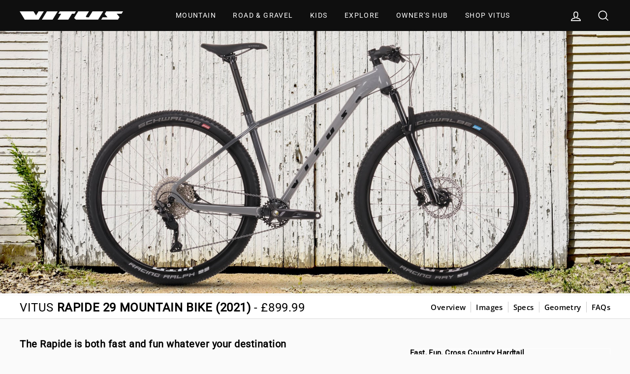

--- FILE ---
content_type: text/html; charset=utf-8
request_url: https://vitusbikes.com/products/vitus-rapide-29-mountain-bike
body_size: 53201
content:















<!doctype html>
<html class="no-js" lang="ShopLocaleDrop">
<head>
  <!-- Google Tag Manager -->
<script>
    (function(w,d,s,l,i){w[l]=w[l]||[];w[l].push({"gtm.start":
    new Date().getTime(),event:"gtm.js"});var f=d.getElementsByTagName(s)[0],
    j=d.createElement(s),dl=l!="dataLayer"?"&l="+l:"";j.async=true;j.src=
    "https://www.googletagmanager.com/gtm.js?id="+i+dl;f.parentNode.insertBefore(j,f);
    })(window,document,"script","dataLayer","GTM-KG7D5B6");
</script>
<!-- End Google Tag Manager -->
<script>
    window.dataLayer = window.dataLayer || [];
</script>

  <meta charset="utf-8">
  <meta http-equiv="X-UA-Compatible" content="IE=edge,chrome=1">
  <meta name="viewport" content="width=device-width,initial-scale=1">
  <meta name="theme-color" content="#7e9c91">
  <link rel="canonical" href="https://vitusbikes.com/products/vitus-rapide-29-mountain-bike">



  <link rel="alternate" hreflang="x-default" href="https://vitusbikes.com/products/vitus-rapide-29-mountain-bike">
  <link rel="alternate" hreflang="en-gb" href="https://vitusbikes.com/products/vitus-rapide-29-mountain-bike">
    <link rel="alternate" hreflang="en-us" href="https://us.vitusbikes.com/products/vitus-rapide-29-mountain-bike">
  

<meta name="format-detection" content="telephone=no">

  <!-- Global Site Tag (gtag.js) - Google AdWords: 340835330 -->
<script async src="https://www.googletagmanager.com/gtag/js?id=AW-340835330"></script>
<script>
  window.dataLayer = window.dataLayer || [];
  function gtag(){dataLayer.push(arguments);}
  gtag('js', new Date());
  gtag('config', 'AW-340835330', {'send_page_view': false});
</script><!-- favicon and touch icons -->
  <link rel="shortcut icon" href="//vitusbikes.com/cdn/shop/files/favicon-32x32_32x32.png?v=1613785117" type="image/png" />
  <link rel="apple-touch-icon" sizes="57x57" href="//cdn.shopify.com/s/files/1/0365/1272/7173/files/apple-icon-57x57.png?v=1587400758">
  <link rel="apple-touch-icon" sizes="60x60" href="//cdn.shopify.com/s/files/1/0365/1272/7173/files/apple-icon-60x60.png?v=1587400758">
  <link rel="apple-touch-icon" sizes="72x72" href="//cdn.shopify.com/s/files/1/0365/1272/7173/files/apple-icon-72x72.png?v=1587400758">
  <link rel="apple-touch-icon" sizes="76x76" href="//cdn.shopify.com/s/files/1/0365/1272/7173/files/apple-icon-76x76.png?v=1587400758">
  <link rel="apple-touch-icon" sizes="114x114" href="//cdn.shopify.com/s/files/1/0365/1272/7173/files/apple-icon-114x114.png?v=1587400758">
  <link rel="apple-touch-icon" sizes="120x120" href="//cdn.shopify.com/s/files/1/0365/1272/7173/files/apple-icon-120x120.png?v=1587400758">
  <link rel="apple-touch-icon" sizes="144x144" href="//cdn.shopify.com/s/files/1/0365/1272/7173/files/apple-icon-144x144.png?v=1587400760">
  <link rel="apple-touch-icon" sizes="152x152" href="//cdn.shopify.com/s/files/1/0365/1272/7173/files/apple-icon-152x152.png?v=1587400760">
  <link rel="apple-touch-icon" sizes="180x180" href="//cdn.shopify.com/s/files/1/0365/1272/7173/files/apple-icon-180x180.png?v=1587400760">
  <link rel="icon" type="image/png" sizes="192x192"  href="//cdn.shopify.com/s/files/1/0365/1272/7173/files/android-icon-192x192.png?v=1587400761">
  <link rel="icon" type="image/png" sizes="32x32" href="//cdn.shopify.com/s/files/1/0365/1272/7173/files/favicon-32x32.png?v=1587394381">
  <link rel="icon" type="image/png" sizes="96x96" href="//cdn.shopify.com/s/files/1/0365/1272/7173/files/favicon-96x96.png?v=1587400760">
  <link rel="icon" type="image/png" sizes="16x16" href="//cdn.shopify.com/s/files/1/0365/1272/7173/files/favicon-16x16.png?v=1587400759">
  <link rel="manifest" href="//cdn.shopify.com/s/files/1/0365/1272/7173/files/manifest.json">
  <meta name="msapplication-TileColor" content="#000000">
  <meta name="msapplication-TileImage" content="//cdn.shopify.com/s/files/1/0365/1272/7173/files/ms-icon-144x144.png?v=1587400761">


  <title>Vitus Rapide 29 Mountain Bike (2021)
&ndash; Vitus Bikes
</title><meta name="description" content="The Rapide is both fast and fun whatever your destination The Rapide cross country hardtail takes all the great characteristics from its carbon big brother. It’s fast, it’s fun and will put a smile on your face. The alloy boost frameset features tried and tested geometry to allow you to reach your true potential The Ra"><meta property="og:site_name" content="Vitus Bikes">
  <meta property="og:url" content="https://vitusbikes.com/products/vitus-rapide-29-mountain-bike">
  <meta property="og:title" content="Vitus Rapide 29 Mountain Bike (2021)">
  <meta property="og:type" content="product">
  <meta property="og:description" content="The Rapide is both fast and fun whatever your destination The Rapide cross country hardtail takes all the great characteristics from its carbon big brother. It’s fast, it’s fun and will put a smile on your face. The alloy boost frameset features tried and tested geometry to allow you to reach your true potential The Ra"><meta property="og:image" content="http://vitusbikes.com/cdn/shop/products/Vitus-Rapide-29-Mountain-Bike-2021_01_1200x1200.jpg?v=1599231023"><meta property="og:image" content="http://vitusbikes.com/cdn/shop/products/Vitus-Rapide-29-Mountain-Bike-2021_02_1200x1200.jpg?v=1599231023"><meta property="og:image" content="http://vitusbikes.com/cdn/shop/products/Vitus-Rapide-29-Mountain-Bike-2021_03_1200x1200.jpg?v=1599231023">
  <meta property="og:image:secure_url" content="https://vitusbikes.com/cdn/shop/products/Vitus-Rapide-29-Mountain-Bike-2021_01_1200x1200.jpg?v=1599231023"><meta property="og:image:secure_url" content="https://vitusbikes.com/cdn/shop/products/Vitus-Rapide-29-Mountain-Bike-2021_02_1200x1200.jpg?v=1599231023"><meta property="og:image:secure_url" content="https://vitusbikes.com/cdn/shop/products/Vitus-Rapide-29-Mountain-Bike-2021_03_1200x1200.jpg?v=1599231023">
  <meta name="twitter:site" content="@vitusbikes">
  <meta name="twitter:card" content="summary_large_image">
  <meta name="twitter:title" content="Vitus Rapide 29 Mountain Bike (2021)">
  <meta name="twitter:description" content="The Rapide is both fast and fun whatever your destination The Rapide cross country hardtail takes all the great characteristics from its carbon big brother. It’s fast, it’s fun and will put a smile on your face. The alloy boost frameset features tried and tested geometry to allow you to reach your true potential The Ra">


  <style data-shopify>
  @font-face {
  font-family: Roboto;
  font-weight: 400;
  font-style: normal;
  src: url("//vitusbikes.com/cdn/fonts/roboto/roboto_n4.2019d890f07b1852f56ce63ba45b2db45d852cba.woff2") format("woff2"),
       url("//vitusbikes.com/cdn/fonts/roboto/roboto_n4.238690e0007583582327135619c5f7971652fa9d.woff") format("woff");
}

  @font-face {
  font-family: "Open Sans";
  font-weight: 400;
  font-style: normal;
  src: url("//vitusbikes.com/cdn/fonts/open_sans/opensans_n4.c32e4d4eca5273f6d4ee95ddf54b5bbb75fc9b61.woff2") format("woff2"),
       url("//vitusbikes.com/cdn/fonts/open_sans/opensans_n4.5f3406f8d94162b37bfa232b486ac93ee892406d.woff") format("woff");
}


  @font-face {
  font-family: "Open Sans";
  font-weight: 600;
  font-style: normal;
  src: url("//vitusbikes.com/cdn/fonts/open_sans/opensans_n6.15aeff3c913c3fe570c19cdfeed14ce10d09fb08.woff2") format("woff2"),
       url("//vitusbikes.com/cdn/fonts/open_sans/opensans_n6.14bef14c75f8837a87f70ce22013cb146ee3e9f3.woff") format("woff");
}

  @font-face {
  font-family: "Open Sans";
  font-weight: 400;
  font-style: italic;
  src: url("//vitusbikes.com/cdn/fonts/open_sans/opensans_i4.6f1d45f7a46916cc95c694aab32ecbf7509cbf33.woff2") format("woff2"),
       url("//vitusbikes.com/cdn/fonts/open_sans/opensans_i4.4efaa52d5a57aa9a57c1556cc2b7465d18839daa.woff") format("woff");
}

  @font-face {
  font-family: "Open Sans";
  font-weight: 600;
  font-style: italic;
  src: url("//vitusbikes.com/cdn/fonts/open_sans/opensans_i6.828bbc1b99433eacd7d50c9f0c1bfe16f27b89a3.woff2") format("woff2"),
       url("//vitusbikes.com/cdn/fonts/open_sans/opensans_i6.a79e1402e2bbd56b8069014f43ff9c422c30d057.woff") format("woff");
}

</style>

  <link href="//vitusbikes.com/cdn/shop/t/8/assets/theme.scss.css?v=160326559688100929041702029915" rel="stylesheet" type="text/css" media="all" />
  <link href="//vitusbikes.com/cdn/shop/t/8/assets/featherlight.1.7.14.min.css?v=34134477599339892481676386085" rel="stylesheet" type="text/css" media="all" />
  <link href="//vitusbikes.com/cdn/shop/t/8/assets/theme-vitus.css?v=7713410984520040271695818954" rel="stylesheet" type="text/css" media="all" />

  <style data-shopify>
    .collection-item__title {
      font-size: 14.4px;
    }

    @media screen and (min-width: 769px) {
      .collection-item__title {
        font-size: 18px;
      }
    }
  </style>

  <script>
    document.documentElement.className = document.documentElement.className.replace('no-js', 'js');

    window.theme = window.theme || {};
    theme.strings = {
      addToCart: "Add to cart",
      soldOut: "Sold Out",
      unavailable: "Unavailable",
      stockLabel: "Only [count] items in stock!",
      willNotShipUntil: "Will not ship until [date]",
      willBeInStockAfter: "Will be in stock after [date]",
      waitingForStock: "Inventory on the way",
      savePrice: "Save [saved_amount]",
      cartEmpty: "Your cart is currently empty.",
      cartTermsConfirmation: "You must agree with the terms and conditions of sales to check out"
    };
    theme.settings = {
      dynamicVariantsEnable: true,
      dynamicVariantType: "dropdown",
      cartType: "drawer",
      moneyFormat: "\u003cspan class='money'\u003e£{{amount}}\u003c\/span\u003e",
      saveType: "percent",
      recentlyViewedEnabled: false,
      predictiveSearch: false,
      predictiveSearchType: "product,article,page",
      inventoryThreshold: 10,
      quickView: false,
      themeName: 'Impulse',
      themeVersion: "3.0.2"
    };
  </script>

  
  <script>window.performance && window.performance.mark && window.performance.mark('shopify.content_for_header.start');</script><meta name="facebook-domain-verification" content="2eda65g9opq4xd0kc4u1b0tq0dwjs4">
<meta id="shopify-digital-wallet" name="shopify-digital-wallet" content="/36512727173/digital_wallets/dialog">
<link rel="alternate" type="application/json+oembed" href="https://vitusbikes.com/products/vitus-rapide-29-mountain-bike.oembed">
<script async="async" src="/checkouts/internal/preloads.js?locale=en-GB"></script>
<script id="shopify-features" type="application/json">{"accessToken":"5767a6254157b8e9a1a3d17501b7c91b","betas":["rich-media-storefront-analytics"],"domain":"vitusbikes.com","predictiveSearch":true,"shopId":36512727173,"locale":"en"}</script>
<script>var Shopify = Shopify || {};
Shopify.shop = "vitusbikes.myshopify.com";
Shopify.locale = "en";
Shopify.currency = {"active":"GBP","rate":"1.0"};
Shopify.country = "GB";
Shopify.theme = {"name":"Impulse - Awards Feature - 140223","id":122551828613,"schema_name":"Impulse","schema_version":"3.0.2","theme_store_id":null,"role":"main"};
Shopify.theme.handle = "null";
Shopify.theme.style = {"id":null,"handle":null};
Shopify.cdnHost = "vitusbikes.com/cdn";
Shopify.routes = Shopify.routes || {};
Shopify.routes.root = "/";</script>
<script type="module">!function(o){(o.Shopify=o.Shopify||{}).modules=!0}(window);</script>
<script>!function(o){function n(){var o=[];function n(){o.push(Array.prototype.slice.apply(arguments))}return n.q=o,n}var t=o.Shopify=o.Shopify||{};t.loadFeatures=n(),t.autoloadFeatures=n()}(window);</script>
<script id="shop-js-analytics" type="application/json">{"pageType":"product"}</script>
<script defer="defer" async type="module" src="//vitusbikes.com/cdn/shopifycloud/shop-js/modules/v2/client.init-shop-cart-sync_BdyHc3Nr.en.esm.js"></script>
<script defer="defer" async type="module" src="//vitusbikes.com/cdn/shopifycloud/shop-js/modules/v2/chunk.common_Daul8nwZ.esm.js"></script>
<script type="module">
  await import("//vitusbikes.com/cdn/shopifycloud/shop-js/modules/v2/client.init-shop-cart-sync_BdyHc3Nr.en.esm.js");
await import("//vitusbikes.com/cdn/shopifycloud/shop-js/modules/v2/chunk.common_Daul8nwZ.esm.js");

  window.Shopify.SignInWithShop?.initShopCartSync?.({"fedCMEnabled":true,"windoidEnabled":true});

</script>
<script>(function() {
  var isLoaded = false;
  function asyncLoad() {
    if (isLoaded) return;
    isLoaded = true;
    var urls = ["https:\/\/static.klaviyo.com\/onsite\/js\/klaviyo.js?company_id=YhXbzg\u0026shop=vitusbikes.myshopify.com","https:\/\/static.klaviyo.com\/onsite\/js\/klaviyo.js?company_id=YhXbzg\u0026shop=vitusbikes.myshopify.com","https:\/\/shopify.covet.pics\/covet-pics-widget-inject.js?shop=vitusbikes.myshopify.com","https:\/\/na.shgcdn3.com\/pixel-collector.js?shop=vitusbikes.myshopify.com"];
    for (var i = 0; i < urls.length; i++) {
      var s = document.createElement('script');
      s.type = 'text/javascript';
      s.async = true;
      s.src = urls[i];
      var x = document.getElementsByTagName('script')[0];
      x.parentNode.insertBefore(s, x);
    }
  };
  if(window.attachEvent) {
    window.attachEvent('onload', asyncLoad);
  } else {
    window.addEventListener('load', asyncLoad, false);
  }
})();</script>
<script id="__st">var __st={"a":36512727173,"offset":0,"reqid":"3404f233-7994-4fa0-a963-157f08425e05-1768986730","pageurl":"vitusbikes.com\/products\/vitus-rapide-29-mountain-bike","u":"13aaaed0bbb3","p":"product","rtyp":"product","rid":5159390740613};</script>
<script>window.ShopifyPaypalV4VisibilityTracking = true;</script>
<script id="captcha-bootstrap">!function(){'use strict';const t='contact',e='account',n='new_comment',o=[[t,t],['blogs',n],['comments',n],[t,'customer']],c=[[e,'customer_login'],[e,'guest_login'],[e,'recover_customer_password'],[e,'create_customer']],r=t=>t.map((([t,e])=>`form[action*='/${t}']:not([data-nocaptcha='true']) input[name='form_type'][value='${e}']`)).join(','),a=t=>()=>t?[...document.querySelectorAll(t)].map((t=>t.form)):[];function s(){const t=[...o],e=r(t);return a(e)}const i='password',u='form_key',d=['recaptcha-v3-token','g-recaptcha-response','h-captcha-response',i],f=()=>{try{return window.sessionStorage}catch{return}},m='__shopify_v',_=t=>t.elements[u];function p(t,e,n=!1){try{const o=window.sessionStorage,c=JSON.parse(o.getItem(e)),{data:r}=function(t){const{data:e,action:n}=t;return t[m]||n?{data:e,action:n}:{data:t,action:n}}(c);for(const[e,n]of Object.entries(r))t.elements[e]&&(t.elements[e].value=n);n&&o.removeItem(e)}catch(o){console.error('form repopulation failed',{error:o})}}const l='form_type',E='cptcha';function T(t){t.dataset[E]=!0}const w=window,h=w.document,L='Shopify',v='ce_forms',y='captcha';let A=!1;((t,e)=>{const n=(g='f06e6c50-85a8-45c8-87d0-21a2b65856fe',I='https://cdn.shopify.com/shopifycloud/storefront-forms-hcaptcha/ce_storefront_forms_captcha_hcaptcha.v1.5.2.iife.js',D={infoText:'Protected by hCaptcha',privacyText:'Privacy',termsText:'Terms'},(t,e,n)=>{const o=w[L][v],c=o.bindForm;if(c)return c(t,g,e,D).then(n);var r;o.q.push([[t,g,e,D],n]),r=I,A||(h.body.append(Object.assign(h.createElement('script'),{id:'captcha-provider',async:!0,src:r})),A=!0)});var g,I,D;w[L]=w[L]||{},w[L][v]=w[L][v]||{},w[L][v].q=[],w[L][y]=w[L][y]||{},w[L][y].protect=function(t,e){n(t,void 0,e),T(t)},Object.freeze(w[L][y]),function(t,e,n,w,h,L){const[v,y,A,g]=function(t,e,n){const i=e?o:[],u=t?c:[],d=[...i,...u],f=r(d),m=r(i),_=r(d.filter((([t,e])=>n.includes(e))));return[a(f),a(m),a(_),s()]}(w,h,L),I=t=>{const e=t.target;return e instanceof HTMLFormElement?e:e&&e.form},D=t=>v().includes(t);t.addEventListener('submit',(t=>{const e=I(t);if(!e)return;const n=D(e)&&!e.dataset.hcaptchaBound&&!e.dataset.recaptchaBound,o=_(e),c=g().includes(e)&&(!o||!o.value);(n||c)&&t.preventDefault(),c&&!n&&(function(t){try{if(!f())return;!function(t){const e=f();if(!e)return;const n=_(t);if(!n)return;const o=n.value;o&&e.removeItem(o)}(t);const e=Array.from(Array(32),(()=>Math.random().toString(36)[2])).join('');!function(t,e){_(t)||t.append(Object.assign(document.createElement('input'),{type:'hidden',name:u})),t.elements[u].value=e}(t,e),function(t,e){const n=f();if(!n)return;const o=[...t.querySelectorAll(`input[type='${i}']`)].map((({name:t})=>t)),c=[...d,...o],r={};for(const[a,s]of new FormData(t).entries())c.includes(a)||(r[a]=s);n.setItem(e,JSON.stringify({[m]:1,action:t.action,data:r}))}(t,e)}catch(e){console.error('failed to persist form',e)}}(e),e.submit())}));const S=(t,e)=>{t&&!t.dataset[E]&&(n(t,e.some((e=>e===t))),T(t))};for(const o of['focusin','change'])t.addEventListener(o,(t=>{const e=I(t);D(e)&&S(e,y())}));const B=e.get('form_key'),M=e.get(l),P=B&&M;t.addEventListener('DOMContentLoaded',(()=>{const t=y();if(P)for(const e of t)e.elements[l].value===M&&p(e,B);[...new Set([...A(),...v().filter((t=>'true'===t.dataset.shopifyCaptcha))])].forEach((e=>S(e,t)))}))}(h,new URLSearchParams(w.location.search),n,t,e,['guest_login'])})(!0,!0)}();</script>
<script integrity="sha256-4kQ18oKyAcykRKYeNunJcIwy7WH5gtpwJnB7kiuLZ1E=" data-source-attribution="shopify.loadfeatures" defer="defer" src="//vitusbikes.com/cdn/shopifycloud/storefront/assets/storefront/load_feature-a0a9edcb.js" crossorigin="anonymous"></script>
<script data-source-attribution="shopify.dynamic_checkout.dynamic.init">var Shopify=Shopify||{};Shopify.PaymentButton=Shopify.PaymentButton||{isStorefrontPortableWallets:!0,init:function(){window.Shopify.PaymentButton.init=function(){};var t=document.createElement("script");t.src="https://vitusbikes.com/cdn/shopifycloud/portable-wallets/latest/portable-wallets.en.js",t.type="module",document.head.appendChild(t)}};
</script>
<script data-source-attribution="shopify.dynamic_checkout.buyer_consent">
  function portableWalletsHideBuyerConsent(e){var t=document.getElementById("shopify-buyer-consent"),n=document.getElementById("shopify-subscription-policy-button");t&&n&&(t.classList.add("hidden"),t.setAttribute("aria-hidden","true"),n.removeEventListener("click",e))}function portableWalletsShowBuyerConsent(e){var t=document.getElementById("shopify-buyer-consent"),n=document.getElementById("shopify-subscription-policy-button");t&&n&&(t.classList.remove("hidden"),t.removeAttribute("aria-hidden"),n.addEventListener("click",e))}window.Shopify?.PaymentButton&&(window.Shopify.PaymentButton.hideBuyerConsent=portableWalletsHideBuyerConsent,window.Shopify.PaymentButton.showBuyerConsent=portableWalletsShowBuyerConsent);
</script>
<script data-source-attribution="shopify.dynamic_checkout.cart.bootstrap">document.addEventListener("DOMContentLoaded",(function(){function t(){return document.querySelector("shopify-accelerated-checkout-cart, shopify-accelerated-checkout")}if(t())Shopify.PaymentButton.init();else{new MutationObserver((function(e,n){t()&&(Shopify.PaymentButton.init(),n.disconnect())})).observe(document.body,{childList:!0,subtree:!0})}}));
</script>

<script>window.performance && window.performance.mark && window.performance.mark('shopify.content_for_header.end');</script>
  





  <script type="text/javascript">
    
      window.__shgMoneyFormat = window.__shgMoneyFormat || {"GBP":{"currency":"GBP","currency_symbol":"£","currency_symbol_location":"left","decimal_places":2,"decimal_separator":".","thousands_separator":","}};
    
    window.__shgCurrentCurrencyCode = window.__shgCurrentCurrencyCode || {
      currency: "GBP",
      currency_symbol: "£",
      decimal_separator: ".",
      thousands_separator: ",",
      decimal_places: 2,
      currency_symbol_location: "left"
    };
  </script>




  <script src="//vitusbikes.com/cdn/shop/t/8/assets/vendor-scripts-v6.js" defer="defer"></script>

  

  <script src="//vitusbikes.com/cdn/shop/t/8/assets/theme.js?v=106791143192308358371676386085" defer="defer"></script>
  <script src="//vitusbikes.com/cdn/shop/t/8/assets/theme-vitus.js?v=66916272495378258491676386085" defer="defer"></script><!--begin-bc-sf-filter-css-->
  <style data-id="bc-sf-filter-style" type="text/css">
      #bc-sf-filter-options-wrapper .bc-sf-filter-option-block .bc-sf-filter-block-title h3,
      #bc-sf-filter-tree-h .bc-sf-filter-option-block .bc-sf-filter-block-title a {}
    
     .bc-sf-filter-option-block .bc-sf-filter-block-title h3>span:before {}
      .bc-sf-filter-option-block .bc-sf-filter-block-title h3>span.up:before {}
    
      #bc-sf-filter-options-wrapper .bc-sf-filter-option-block .bc-sf-filter-block-content ul li a,
      #bc-sf-filter-tree-h .bc-sf-filter-option-block .bc-sf-filter-block-content ul li a,
      .bc-sf-filter-option-block-sub_category .bc-sf-filter-block-content ul li h3 a,
      .bc-sf-filter-selection-wrapper .bc-sf-filter-selected-items .selected-item>a,
      .bc-sf-filter-selection-wrapper .bc-sf-filter-block-title h3,
      .bc-sf-filter-clear, 
      .bc-sf-filter-clear-all{font-size: 15px !important;}
    
      .bc-sf-filter-option-block-sub_category .bc-sf-filter-option-single-list li span.sub-icon:before {}
      .bc-sf-filter-option-block-sub_category .bc-sf-filter-option-single-list li span.sub-icon.sub-up:before {}

      #bc-sf-filter-tree-mobile button {color: rgba(255,255,255,1) !important;font-size: 15px !important;text-transform: uppercase !important;background: rgba(0,0,0,1) !important;}
    </style><link href="//vitusbikes.com/cdn/shop/t/8/assets/bc-sf-filter.scss.css?v=58547213780372520181696432527" rel="stylesheet" type="text/css" media="all" />
<!--end-bc-sf-filter-css-->


<!--start klaviyo form code-->
  <script async type="text/javascript" src="https://static.klaviyo.com/onsite/js/klaviyo.js?company_id=YhXbzg"></script>
<!--end klaviyo form code-->
  

  

  

<script type="text/javascript">
  
    window.SHG_CUSTOMER = null;
  
</script>








 

 

 

 

 
<!-- BEGIN app block: shopify://apps/klaviyo-email-marketing-sms/blocks/klaviyo-onsite-embed/2632fe16-c075-4321-a88b-50b567f42507 -->















  <script>
    window.klaviyoReviewsProductDesignMode = false
  </script>







<!-- END app block --><!-- BEGIN app block: shopify://apps/boost-ai-search-filter/blocks/boost-sd-ssr/7fc998ae-a150-4367-bab8-505d8a4503f7 --><script type="text/javascript">"use strict";(()=>{function mergeDeepMutate(target,...sources){if(!target)return target;if(sources.length===0)return target;const isObject=obj=>!!obj&&typeof obj==="object";const isPlainObject=obj=>{if(!isObject(obj))return false;const proto=Object.getPrototypeOf(obj);return proto===Object.prototype||proto===null};for(const source of sources){if(!source)continue;for(const key in source){const sourceValue=source[key];if(!(key in target)){target[key]=sourceValue;continue}const targetValue=target[key];if(Array.isArray(targetValue)&&Array.isArray(sourceValue)){target[key]=targetValue.concat(...sourceValue)}else if(isPlainObject(targetValue)&&isPlainObject(sourceValue)){target[key]=mergeDeepMutate(targetValue,sourceValue)}else{target[key]=sourceValue}}}return target}var Application=class{constructor(config,dataObjects){this.#modules=[];this.#cachedModulesByConstructor=new Map;this.#status="created";this.#cachedEventListeners={};this.#registryBlockListeners=[];this.#readyListeners=[];this.mode="production";this.logLevel=1;this.#blocks={};const boostWidgetIntegration=window.boostWidgetIntegration;this.#config=config||{logLevel:boostWidgetIntegration?.config?.logLevel,env:"production"};this.logLevel=this.#config.logLevel??(this.mode==="production"?2:this.logLevel);if(this.#config.logLevel==null){this.#config.logLevel=this.logLevel}this.#dataObjects=dataObjects||{};this.logger={debug:(...args)=>{if(this.logLevel<=0){console.debug("Boost > [DEBUG] ",...args)}},info:(...args)=>{if(this.logLevel<=1){console.info("Boost > [INFO] ",...args)}},warn:(...args)=>{if(this.logLevel<=2){console.warn("Boost > [WARN] ",...args)}},error:(...args)=>{if(this.logLevel<=3){console.error("Boost > [ERROR] ",...args)}}}}#config;#dataObjects;#modules;#cachedModulesByConstructor;#status;#cachedEventListeners;#registryBlockListeners;#readyListeners;#blocks;get blocks(){return this.#blocks}get config(){return this.#config}get dataObjects(){return this.#dataObjects}get status(){return this.#status}get modules(){return this.#modules}bootstrap(){if(this.#status==="bootstrapped"){this.logger.warn("Application already bootstrapped");return}if(this.#status==="started"){this.logger.warn("Application already started");return}this.#loadModuleEventListeners();this.dispatchLifecycleEvent({name:"onBeforeAppBootstrap",payload:null});if(this.#config?.customization?.app?.onBootstrap){this.#config.customization.app.onBootstrap(this)}this.#extendAppConfigFromModules();this.#extendAppConfigFromGlobalVariables();this.#initializeDataObjects();this.assignGlobalVariables();this.#status="bootstrapped";this.dispatchLifecycleEvent({name:"onAppBootstrap",payload:null})}async initModules(){await Promise.all(this.#modules.map(async module=>{if(!module.shouldInit()){this.logger.info("Module not initialized",module.constructor.name,"shouldInit returned false");return}module.onBeforeModuleInit?.();this.dispatchLifecycleEvent({name:"onBeforeModuleInit",payload:{module}});this.logger.info(`Initializing ${module.constructor.name} module`);try{await module.init();this.dispatchLifecycleEvent({name:"onModuleInit",payload:{module}})}catch(error){this.logger.error(`Error initializing module ${module.constructor.name}:`,error);this.dispatchLifecycleEvent({name:"onModuleError",payload:{module,error:error instanceof Error?error:new Error(String(error))}})}}))}getModule(constructor){const module=this.#cachedModulesByConstructor.get(constructor);if(module&&!module.shouldInit()){return void 0}return module}getModuleByName(name){const module=this.#modules.find(mod=>{const ModuleClass=mod.constructor;return ModuleClass.moduleName===name});if(module&&!module.shouldInit()){return void 0}return module}registerBlock(block){if(!block.id){this.logger.error("Block id is required");return}const blockId=block.id;if(this.#blocks[blockId]){this.logger.error(`Block with id ${blockId} already exists`);return}this.#blocks[blockId]=block;if(window.boostWidgetIntegration.blocks){window.boostWidgetIntegration.blocks[blockId]=block}this.dispatchLifecycleEvent({name:"onRegisterBlock",payload:{block}});this.#registryBlockListeners.forEach(listener=>{try{listener(block)}catch(error){this.logger.error("Error in registry block listener:",error)}})}addRegistryBlockListener(listener){this.#registryBlockListeners.push(listener);Object.values(this.#blocks).forEach(block=>{try{listener(block)}catch(error){this.logger.error("Error in registry block listener for existing block:",error)}})}removeRegistryBlockListener(listener){const index=this.#registryBlockListeners.indexOf(listener);if(index>-1){this.#registryBlockListeners.splice(index,1)}}onReady(handler){if(this.#status==="started"){try{handler()}catch(error){this.logger.error("Error in ready handler:",error)}}else{this.#readyListeners.push(handler)}}assignGlobalVariables(){if(!window.boostWidgetIntegration){window.boostWidgetIntegration={}}Object.assign(window.boostWidgetIntegration,{TAEApp:this,config:this.config,dataObjects:this.#dataObjects,blocks:this.blocks})}async start(){this.logger.info("Application starting");this.bootstrap();this.dispatchLifecycleEvent({name:"onBeforeAppStart",payload:null});await this.initModules();this.#status="started";this.dispatchLifecycleEvent({name:"onAppStart",payload:null});this.#readyListeners.forEach(listener=>{try{listener()}catch(error){this.logger.error("Error in ready listener:",error)}});if(this.#config?.customization?.app?.onStart){this.#config.customization.app.onStart(this)}}destroy(){if(this.#status!=="started"){this.logger.warn("Application not started yet");return}this.#modules.forEach(module=>{this.dispatchLifecycleEvent({name:"onModuleDestroy",payload:{module}});module.destroy()});this.#modules=[];this.#resetBlocks();this.#status="destroyed";this.dispatchLifecycleEvent({name:"onAppDestroy",payload:null})}setLogLevel(level){this.logLevel=level;this.updateConfig({logLevel:level})}loadModule(ModuleConstructor){if(!ModuleConstructor){return this}const app=this;const moduleInstance=new ModuleConstructor(app);if(app.#cachedModulesByConstructor.has(ModuleConstructor)){this.logger.warn(`Module ${ModuleConstructor.name} already loaded`);return app}this.#modules.push(moduleInstance);this.#cachedModulesByConstructor.set(ModuleConstructor,moduleInstance);this.logger.info(`Module ${ModuleConstructor.name} already loaded`);return app}updateConfig(newConfig){if(typeof newConfig==="function"){this.#config=newConfig(this.#config)}else{mergeDeepMutate(this.#config,newConfig)}return this.config}dispatchLifecycleEvent(event){switch(event.name){case"onBeforeAppBootstrap":this.triggerEvent("onBeforeAppBootstrap",event);break;case"onAppBootstrap":this.logger.info("Application bootstrapped");this.triggerEvent("onAppBootstrap",event);break;case"onBeforeModuleInit":this.triggerEvent("onBeforeModuleInit",event);break;case"onModuleInit":this.logger.info(`Module ${event.payload.module.constructor.name} initialized`);this.triggerEvent("onModuleInit",event);break;case"onModuleDestroy":this.logger.info(`Module ${event.payload.module.constructor.name} destroyed`);this.triggerEvent("onModuleDestroy",event);break;case"onBeforeAppStart":this.triggerEvent("onBeforeAppStart",event);break;case"onAppStart":this.logger.info("Application started");this.triggerEvent("onAppStart",event);break;case"onAppDestroy":this.logger.info("Application destroyed");this.triggerEvent("onAppDestroy",event);break;case"onAppError":this.logger.error("Application error",event.payload.error);this.triggerEvent("onAppError",event);break;case"onModuleError":this.logger.error("Module error",event.payload.module.constructor.name,event.payload.error);this.triggerEvent("onModuleError",event);break;case"onRegisterBlock":this.logger.info(`Block registered with id: ${event.payload.block.id}`);this.triggerEvent("onRegisterBlock",event);break;default:this.logger.warn("Unknown lifecycle event",event);break}}triggerEvent(eventName,event){const eventListeners=this.#cachedEventListeners[eventName];if(eventListeners){eventListeners.forEach(listener=>{try{if(eventName==="onRegisterBlock"&&event.payload&&"block"in event.payload){listener(event.payload.block)}else{listener(event)}}catch(error){this.logger.error(`Error in event listener for ${eventName}:`,error,"Event data:",event)}})}}#extendAppConfigFromModules(){this.#modules.forEach(module=>{const extendAppConfig=module.extendAppConfig;if(extendAppConfig){mergeDeepMutate(this.#config,extendAppConfig)}})}#extendAppConfigFromGlobalVariables(){const initializedGlobalConfig=window.boostWidgetIntegration?.config;if(initializedGlobalConfig){mergeDeepMutate(this.#config,initializedGlobalConfig)}}#initializeDataObjects(){this.#modules.forEach(module=>{const dataObject=module.dataObject;if(dataObject){mergeDeepMutate(this.#dataObjects,dataObject)}})}#resetBlocks(){this.logger.info("Resetting all blocks");this.#blocks={}}#loadModuleEventListeners(){this.#cachedEventListeners={};const eventNames=["onBeforeAppBootstrap","onAppBootstrap","onModuleInit","onModuleDestroy","onBeforeAppStart","onAppStart","onAppDestroy","onAppError","onModuleError","onRegisterBlock"];this.#modules.forEach(module=>{eventNames.forEach(eventName=>{const eventListener=(...args)=>{if(this.status==="bootstrapped"||this.status==="started"){if(!module.shouldInit())return}return module[eventName]?.(...args)};if(typeof eventListener==="function"){if(!this.#cachedEventListeners[eventName]){this.#cachedEventListeners[eventName]=[]}if(eventName==="onRegisterBlock"){this.#cachedEventListeners[eventName]?.push((block=>{eventListener.call(module,block)}))}else{this.#cachedEventListeners[eventName]?.push(eventListener.bind(module))}}})})}};var Module=class{#app;constructor(app){this.#app=app}shouldInit(){return true}destroy(){this.#app=void 0}init(){}get app(){if(!this.#app){throw new Error("Module not initialized")}return Object.freeze(this.#app)}get extendAppConfig(){return{}}get dataObject(){return{}}};var BoostTAEAppModule=class extends Module{#boostTAEApp=null;get TAEApp(){const boostTAE=getBoostTAE();if(!boostTAE){throw new Error("Boost TAE is not initialized")}this.#boostTAEApp=boostTAE;return this.#boostTAEApp}get TAEAppConfig(){return this.TAEApp.config}get TAEAppDataObjects(){return this.TAEApp.dataObjects}};var AdditionalElement=class extends BoostTAEAppModule{static{this.moduleName="AdditionalElement"}get extendAppConfig(){return {additionalElementSettings:Object.assign(
        {
          
        }, {"customSortingList":""})};}};function getShortenToFullParamMap(){const shortenUrlParamList=getBoostTAE().config?.filterSettings?.shortenUrlParamList;const map={};if(!Array.isArray(shortenUrlParamList)){return map}shortenUrlParamList.forEach(item=>{if(typeof item!=="string")return;const idx=item.lastIndexOf(":");if(idx===-1)return;const full=item.slice(0,idx).trim();const short=item.slice(idx+1).trim();if(full.length>0&&short.length>0){map[short]=full}});return map}function generateUUID(){return "xxxxxxxx-xxxx-xxxx-xxxx-xxxxxxxxxxxx".replace(/[x]/g,function(){const r=Math.random()*16|0;return r.toString(16)});}function getQueryParamByKey(key){const urlParams=new URLSearchParams(window.location.search);return urlParams.get(key)}function convertValueRequestStockStatus(v){if(typeof v==="string"){if(v==="out-of-stock")return false;return true}if(Array.isArray(v)){return v.map(_v=>{if(_v==="out-of-stock"){return false}return true})}return false}function isMobileWidth(){return window.innerWidth<576}function isTabletPortraitMaxWidth(){return window.innerWidth<991}function detectDeviceByWidth(){let result="";if(isMobileWidth()){result+="mobile|"}else{result=result.replace("mobile|","")}if(isTabletPortraitMaxWidth()){result+="tablet_portrait_max"}else{result=result.replace("tablet_portrait_max","")}return result}function getSortBy(){const{generalSettings:{collection_id=0,page="collection",default_sort_by:defaultSortBy}={},additionalElementSettings:{default_sort_order:defaultSortOrder={},customSortingList}={}}=getBoostTAE().config;const defaultSortingList=["relevance","best-selling","manual","title-ascending","title-descending","price-ascending","price-descending","created-ascending","created-descending"];const sortQueryKey=getQueryParamByKey("sort");const sortingList=customSortingList?customSortingList.split("|"):defaultSortingList;if(sortQueryKey&&sortingList.includes(sortQueryKey))return sortQueryKey;const searchPage=page==="search";const collectionPage=page==="collection";if(searchPage)sortingList.splice(sortingList.indexOf("manual"),1);const{all,search}=defaultSortOrder;if(collectionPage){if(collection_id in defaultSortOrder){return defaultSortOrder[collection_id]}else if(all){return all}else if(defaultSortBy){return defaultSortBy}}else if(searchPage){return search||"relevance"}return""}var addParamsLocale=(params={})=>{params.return_all_currency_fields=false;return{...params,currency_rate:window.Shopify?.currency?.rate,currency:window.Shopify?.currency?.active,country:window.Shopify?.country}};var getLocalStorage=key=>{try{const value=localStorage.getItem(key);if(value)return JSON.parse(value);return null}catch{return null}};var setLocalStorage=(key,value)=>{try{localStorage.setItem(key,JSON.stringify(value))}catch(error){getBoostTAE().logger.error("Error setLocalStorage",error)}};var removeLocalStorage=key=>{try{localStorage.removeItem(key)}catch(error){getBoostTAE().logger.error("Error removeLocalStorage",error)}};function roundToNearest50(num){const remainder=num%50;if(remainder>25){return num+(50-remainder)}else{return num-remainder}}function lazyLoadImages(dom){if(!dom)return;const lazyImages=dom.querySelectorAll(".boost-sd__product-image-img[loading='lazy']");lazyImages.forEach(function(img){inViewPortHandler(img.parentElement,element=>{const imgElement=element.querySelector(".boost-sd__product-image-img[loading='lazy']");if(imgElement){imgElement.removeAttribute("loading")}})})}function inViewPortHandler(elements,callback){const observer=new IntersectionObserver(function intersectionObserverCallback(entries,observer2){entries.forEach(function(entry){if(entry.isIntersecting){callback(entry.target);observer2.unobserve(entry.target)}})});if(Array.isArray(elements)){elements.forEach(element=>observer.observe(element))}else{observer.observe(elements)}}var isBadUrl=url=>{try{if(!url){const searchString2=getWindowLocation().search;if(!searchString2||searchString2.length<=1){return false}return checkSearchStringForXSS(searchString2)}if(typeof url==="string"){const questionMarkIndex=url.indexOf("?");const searchString2=questionMarkIndex>=0?url.substring(questionMarkIndex):"";if(!searchString2||searchString2.length<=1){return false}return checkSearchStringForXSS(searchString2)}const searchString=url.search;if(!searchString||searchString.length<=1){return false}return checkSearchStringForXSS(searchString)}catch{return true}};var checkSearchStringForXSS=searchString=>{const urlParams=decodeURIComponent(searchString).split("&");for(let i=0;i<urlParams.length;i++){if(isBadSearchTerm(urlParams[i])){return true}}return false};var getWindowLocation=()=>{const href=window.location.href;const escapedHref=href.replace(/%3C/g,"&lt;").replace(/%3E/g,"&gt;");const rebuildHrefArr=[];for(let i=0;i<escapedHref.length;i++){rebuildHrefArr.push(escapedHref.charAt(i))}const rebuildHref=rebuildHrefArr.join("").split("&lt;").join("%3C").split("&gt;").join("%3E");let rebuildSearch="";const hrefWithoutHash=rebuildHref.replace(/#.*$/,"");if(hrefWithoutHash.split("?").length>1){rebuildSearch=hrefWithoutHash.split("?")[1];if(rebuildSearch.length>0){rebuildSearch="?"+rebuildSearch}}return{pathname:window.location.pathname,href:rebuildHref,search:rebuildSearch}};var isBadSearchTerm=term=>{if(typeof term=="string"){term=term.toLowerCase();const domEvents=["img src","script","alert","onabort","popstate","afterprint","beforeprint","beforeunload","blur","canplay","canplaythrough","change","click","contextmenu","copy","cut","dblclick","drag","dragend","dragenter","dragleave","dragover","dragstart","drop","durationchange","ended","error","focus","focusin","focusout","fullscreenchange","fullscreenerror","hashchange","input","invalid","keydown","keypress","keyup","load","loadeddata","loadedmetadata","loadstart","mousedown","mouseenter","mouseleave","mousemove","mouseover","mouseout","mouseout","mouseup","offline","online","pagehide","pageshow","paste","pause","play","playing","progress","ratechange","resize","reset","scroll","search","seeked","seeking","select","show","stalled","submit","suspend","timeupdate","toggle","touchcancel","touchend","touchmove","touchstart","unload","volumechange","waiting","wheel"];const potentialEventRegex=new RegExp(domEvents.join("=|on"));const countOpenTag=(term.match(/</g)||[]).length;const countCloseTag=(term.match(/>/g)||[]).length;const isAlert=(term.match(/alert\(/g)||[]).length;const isConsoleLog=(term.match(/console\.log\(/g)||[]).length;const isExecCommand=(term.match(/execCommand/g)||[]).length;const isCookie=(term.match(/document\.cookie/g)||[]).length;const isJavascript=(term.match(/j.*a.*v.*a.*s.*c.*r.*i.*p.*t/g)||[]).length;const isPotentialEvent=potentialEventRegex.test(term);if(countOpenTag>0&&countCloseTag>0||countOpenTag>1||countCloseTag>1||isAlert||isConsoleLog||isExecCommand||isCookie||isJavascript||isPotentialEvent){return true}}return false};var isCollectionPage=()=>{return getBoostTAE().config.generalSettings?.page==="collection"};var isSearchPage=()=>{return getBoostTAE().config.generalSettings?.page==="search"};var isCartPage=()=>{return getBoostTAE().config.generalSettings?.page==="cart"};var isProductPage=()=>{return getBoostTAE().config.generalSettings?.page==="product"};var isHomePage=()=>{return getBoostTAE().config.generalSettings?.page==="index"};var isVendorPage=()=>{return window.location.pathname.indexOf("/collections/vendors")>-1};var getCurrentPage=()=>{let currentPage="";switch(true){case isCollectionPage():currentPage="collection_page";break;case isSearchPage():currentPage="search_page";break;case isProductPage():currentPage="product_page";break;case isCartPage():currentPage="cart_page";break;case isHomePage():currentPage="home_page";break;default:break}return currentPage};var checkExistFilterOptionParam=()=>{const queryParams=new URLSearchParams(window.location.search);const shortenToFullMap=getShortenToFullParamMap();const hasShortenMap=Object.keys(shortenToFullMap).length>0;for(const[key]of queryParams.entries()){if(key.indexOf("pf_")>-1){return true}if(hasShortenMap&&shortenToFullMap[key]){return true}}return false};function getCustomerId(){return window?.__st?.cid||window?.meta?.page?.customerId||window?.ShopifyAnalytics?.meta?.page?.customerId||window?.ShopifyAnalytics?.lib?.user?.()?.traits()?.uniqToken}function isShopifyTypePage(){return window.location.pathname.indexOf("/collections/types")>-1}var Analytics=class _Analytics extends BoostTAEAppModule{static{this.moduleName="Analytics"}static{this.STORAGE_KEY_PRE_REQUEST_IDS="boostSdPreRequestIds"}static{this.STORAGE_KEY_PRE_ACTION="boostSdPreAction"}static{this.KEY_PLACEMENT_BY_TYPE={product_page:"product_page",search_page:"search_page",instant_search:"instant_search"}}saveRequestId(type,request_id,bundles=[]){const requestIds=getLocalStorage(_Analytics.STORAGE_KEY_PRE_REQUEST_IDS)||{};requestIds[type]=request_id;if(Array.isArray(bundles)){bundles?.forEach(bundle=>{let placement="";switch(type){case"search":placement=_Analytics.KEY_PLACEMENT_BY_TYPE.search_page;break;case"suggest":placement=_Analytics.KEY_PLACEMENT_BY_TYPE.search_page;break;case"product_page_bundle":placement=_Analytics.KEY_PLACEMENT_BY_TYPE.product_page;break;default:break}requestIds[`${bundle.widgetId||""}_${placement}`]=request_id})}setLocalStorage(_Analytics.STORAGE_KEY_PRE_REQUEST_IDS,requestIds)}savePreAction(type){setLocalStorage(_Analytics.STORAGE_KEY_PRE_ACTION,type)}};var AppSettings=class extends BoostTAEAppModule{static{this.moduleName="AppSettings"}get extendAppConfig(){return {cdn:"https://cdn.boostcommerce.io",bundleUrl:"https://services.mybcapps.com/bc-sf-filter/bundles",productUrl:"https://services.mybcapps.com/bc-sf-filter/products",subscriptionUrl:"https://services.mybcapps.com/bc-sf-filter/subscribe-b2s",taeSettings:window.boostWidgetIntegration?.taeSettings||{instantSearch:{enabled:false}},generalSettings:Object.assign(
  {preview_mode:false,preview_path:"",page:"product",custom_js_asset_url:"",custom_css_asset_url:"",collection_id: 0,collection_handle:"",collection_product_count: 0,...
            {
              
              
                product_id: 5159390740613,
              
            },collection_tags: null,current_tags: null,default_sort_by:"",swatch_extension:"png",no_image_url:"https://cdn.shopify.com/extensions/019bdf89-12ee-7344-9b48-d515dafd8c66/boost-fe-203/assets/boost-pfs-no-image.jpg",search_term:"",template:"product",currencies:["GBP"],current_currency:"GBP",published_locales:{...
                {"en":true}
              },current_locale:"en"},
  {"enableTrackingOrderRevenue":true}
),translation:{},...
        {
          
          
          
            translation: {"refine":"Refine By","refineMobile":"Refine By","refineMobileCollapse":"Hide Filter","clear":"Clear","clearAll":"Clear All","viewMore":"View More","viewLess":"View Less","apply":"Apply","close":"Close","showLimit":"Show","collectionAll":"All","under":"Under","above":"Above","ratingStars":"Star","showResult":"Show results","searchOptions":"Search Options","loadMore":"Load More","search":{"generalTitle":"Search","resultHeader":"Search results for \"{{ terms }}\"","resultNumber":"Showing {{ count }} results for \"{{ terms }}\"","resultEmpty":"Your search for \"{{ terms }}\" did not match any results","noSearchResultSearchTermLabel":"Popular searches","noSearchResultProductsLabel":"Trending products","searchBoxOnclickRecentSearchLabel":"Recent searches","searchBoxOnclickSearchTermLabel":"Popular searches","searchBoxOnclickProductsLabel":"Trending products"},"suggestion":{"viewAll":"View all results","didYouMean":"Did you mean: {{ terms }}?","suggestQuery":"Showing results for {{ terms }}","instantSearchSuggestionsLabel":"Suggested","instantSearchCollectionsLabel":"Collections","instantSearchProductsLabel":"Products","instantSearchPagesLabel":"Pages","searchBoxOnclickRecentSearchLabel":"Recent searches","searchBoxOnclickSearchTermLabel":"Popular searches","searchBoxOnclickProductsLabel":"Trending products","noSearchResultSearchTermLabel":"Popular searches","noSearchResultProductsLabel":"Trending products"},"error":{"noFilterResult":"Sorry, no products matched your selection","noSearchResult":"Sorry, no products matched the keyword","noProducts":"No products found in this collection","noSuggestionResult":"Sorry, nothing found for \"{{ terms }}\"","noSuggestionProducts":"Sorry, nothing found for \"{{ terms }}\""},"recommendation":{"homepage-852822":"Just dropped","homepage-087021":"Best Sellers","collectionpage-455425":"Just dropped","collectionpage-284110":"Most Popular Products","productpage-233678":"Recently viewed","productpage-650016":"Frequently Bought Together","cartpage-653333":"Still interested in this?","cartpage-847305":"Similar Products"},"productItem":{},"quickView":{},"cart":{},"recentlyViewed":{"recentProductHeading":"Recently Viewed Products"},"mostPopular":{"popularProductsHeading":"Popular Products"},"perpage":{},"productCount":{},"pagination":{},"sortingList":{"relevance":"Relevance","best-selling":"Best selling","manual":"Manual","title-ascending":"Title ascending","title-descending":"Title descending","price-ascending":"Price ascending","price-descending":"Price descending","created-ascending":"Created ascending","created-descending":"Created descending"},"collectionHeader":{},"breadcrumb":{},"sliderProduct":{},"filterOptions":{"filterOption|H1ZmBOw3vL|pf_t_intended_use":"Intended Use:","filterOption|H1ZmBOw3vL|pf_pt_product_type":"Product Type","filterOption|H1ZmBOw3vL|pf_t_colour":"Colour","filterOption|H1ZmBOw3vL|pf_v_model_family":"Model Family","filterOption|H1ZmBOw3vL|pf_p_price":"Price","filterOption|H1ZmBOw3vL|pf_t_material":"Material","filterOption|H1ZmBOw3vL|pf_t_wheel_size":"Wheel Size","filterOption|H1ZmBOw3vL|pf_t_speed_ratio":"Speed Ratio","filterOption|H1ZmBOw3vL|pf_t_fork_travel":"Fork Travel","filterOption|H1ZmBOw3vL|pf_t_rear_travel":"Rear Travel","filterOption|H1ZmBOw3vL|pf_t_model_year":"Model Year","filterOption|H1ZmBOw3vL|pf_t_rear_shock_brand":"Rear Shock Brand","filterOption|H1ZmBOw3vL|pf_t_fork_brand":"Fork Brand","filterOption|H1ZmBOw3vL|pf_t_groupset":"Groupset"},"predictiveBundle":{}},
          
        }
      };}};var AssetFilesLoader=class extends BoostTAEAppModule{static{this.moduleName="AssetFilesLoader"}onAppStart(){this.loadAssetFiles();this.assetLoadingPromise("themeCSS").then(()=>{this.TAEApp.updateConfig({themeCssLoaded:true})});this.assetLoadingPromise("settingsCSS").then(()=>{this.TAEApp.updateConfig({settingsCSSLoaded:true})})}loadAssetFiles(){this.loadThemeCSS();this.loadSettingsCSS();this.loadMainScript();this.loadRTLCSS();this.loadCustomizedCSSAndScript()}loadCustomizedCSSAndScript(){const{assetFilesLoader,templateMetadata}=this.TAEAppConfig;const themeCSSLinkElement=assetFilesLoader.themeCSS.element;const settingCSSLinkElement=assetFilesLoader.settingsCSS.element;const loadResources=()=>{if(this.TAEAppConfig.assetFilesLoader.themeCSS.status!=="loaded"||this.TAEAppConfig.assetFilesLoader.settingsCSS.status!=="loaded")return;if(templateMetadata?.customizeCssUrl){this.loadCSSFile("customizedCSS")}if(templateMetadata?.customizeJsUrl){this.loadScript("customizedScript")}};themeCSSLinkElement?.addEventListener("load",loadResources);settingCSSLinkElement?.addEventListener("load",loadResources)}loadSettingsCSS(){const result=this.loadCSSFile("settingsCSS");return result}loadThemeCSS(){const result=this.loadCSSFile("themeCSS");return result}loadRTLCSS(){const rtlDetected=document.documentElement.getAttribute("dir")==="rtl";if(rtlDetected){const result=this.loadCSSFile("rtlCSS");return result}}loadMainScript(){const result=this.loadScript("mainScript");return result}loadResourceByName(name,options){if(this.TAEAppConfig.assetFilesLoader[name].element)return;const assetsState=this.TAEAppConfig.assetFilesLoader[name];const resourceType=options?.resourceType||assetsState.type;const inStagingEnv=this.TAEAppConfig.env==="staging";let url=options?.url||assetsState.url;if(!url){switch(name){case"themeCSS":url=this.TAEAppConfig.templateMetadata?.themeCssUrl||this.TAEAppConfig.fallback?.themeCssUrl;if(inStagingEnv){url+=`?v=${Date.now()}`}break;case"settingsCSS":url=this.TAEAppConfig.templateMetadata?.settingsCssUrl||this.TAEAppConfig.fallback?.settingsCssUrl;break;case"rtlCSS":{const{themeCSS}=this.TAEAppConfig.assetFilesLoader;if(themeCSS.url){const themeCssUrl=new URL(themeCSS.url);const themeCssPathWithoutFilename=themeCssUrl.pathname.split("/").slice(0,-1).join("/");const rtlCssPath=themeCssPathWithoutFilename+"/rtl.css";url=new URL(rtlCssPath,themeCssUrl.origin).href;if(inStagingEnv){url+=`?v=${Date.now()}`}}break}case"mainScript":url=`${this.TAEAppConfig.cdn}/${"widget-integration"}/${inStagingEnv?"staging":this.TAEAppConfig.templateMetadata?.themeLibVersion}/${"bc-widget-integration.js"}`;if(inStagingEnv){url+=`?v=${Date.now()}`}break;case"customizedCSS":url=this.TAEAppConfig.templateMetadata?.customizeCssUrl;break;case"customizedScript":url=this.TAEAppConfig.templateMetadata?.customizeJsUrl;break}}if(!url)return;if(resourceType==="stylesheet"){const link=document.createElement("link");link.rel="stylesheet";link.type="text/css";link.media="all";link.href=url;document.head.appendChild(link);this.TAEApp.updateConfig({assetFilesLoader:{[name]:{element:link,status:"loading",url}}});link.onload=()=>{this.TAEApp.updateConfig({assetFilesLoader:{[name]:{element:link,status:"loaded",url}}})};link.onerror=()=>{this.TAEApp.updateConfig({assetFilesLoader:{[name]:{element:link,status:"error",url}}})}}else if(resourceType==="script"){const script=document.createElement("script");script.src=url;const strategy=options?.strategy;if(strategy==="async"){script.async=true}else if(strategy==="defer"){script.defer=true}if(assetsState.module){script.type="module"}if(strategy==="async"||strategy==="defer"){const link=document.createElement("link");link.rel="preload";link.as="script";link.href=url;document.head?.appendChild(link)}document.head.appendChild(script);this.TAEApp.updateConfig({assetFilesLoader:{[name]:{element:script,status:"loading",url}}});script.onload=()=>{this.TAEApp.updateConfig({assetFilesLoader:{[name]:{element:script,status:"loaded",url}}})};script.onerror=()=>{this.TAEApp.updateConfig({assetFilesLoader:{[name]:{element:script,status:"error",url}}})};script.onprogress=()=>{this.TAEApp.updateConfig({assetFilesLoader:{[name]:{element:script,status:"loading",url}}})}}}loadCSSFile(name,url){return this.loadResourceByName(name,{url,resourceType:"stylesheet"})}loadScript(name,url,strategy){return this.loadResourceByName(name,{strategy,url,resourceType:"script"})}assetLoadingPromise(name,timeout=5e3){return new Promise((resolve,reject)=>{let timeoutNumber=null;const{assetFilesLoader}=this.TAEAppConfig;const asset=assetFilesLoader[name];if(asset.status==="loaded"){return resolve(true)}if(!asset.element){this.loadResourceByName(name)}const assetElement=this.TAEAppConfig.assetFilesLoader[name]?.element;if(!assetElement){this.TAEApp.logger.warn(`Asset ${name} not foumd`);return resolve(false)}assetElement?.addEventListener("load",()=>{if(timeoutNumber)clearTimeout(timeoutNumber);resolve(true)});assetElement?.addEventListener("error",()=>{if(timeoutNumber)clearTimeout(timeoutNumber);reject(new Error(`Failed to load asset ${name}`))});timeoutNumber=setTimeout(()=>{reject(new Error(`Timeout loading asset ${name}`))},timeout)})}get extendAppConfig(){return{themeCssLoaded:false,settingsCSSLoaded:false,assetFilesLoader:{themeCSS:{type:"stylesheet",element:null,status:"not-initialized",url:null},settingsCSS:{type:"stylesheet",element:null,status:"not-initialized",url:null},rtlCSS:{type:"stylesheet",element:null,status:"not-initialized",url:null},customizedCSS:{type:"stylesheet",element:null,status:"not-initialized",url:null},mainScript:{type:"script",element:null,status:"not-initialized",url:null},customizedScript:{type:"script",element:null,status:"not-initialized",url:null}}}}};var B2B=class extends BoostTAEAppModule{static{this.moduleName="B2B"}setQueryParams(urlParams){const{b2b}=this.TAEAppConfig;if(!b2b.enabled)return;urlParams.set("company_location_id",`${b2b.current_company_id}_${b2b.current_location_id}`);const shopifyCurrencySettings=window.Shopify?.currency;if(shopifyCurrencySettings){urlParams.set("currency",shopifyCurrencySettings.active);urlParams.set("currency_rate",shopifyCurrencySettings.rate.toString())}}get extendAppConfig(){return {b2b:Object.assign({enabled:false}, 
        {
          
        }
        )};}};var Fallback=class _Fallback extends BoostTAEAppModule{static{this.moduleName="Fallback"}static{this.EVENT_NAME="boost-sd-enable-product-filter-fallback"}get extendAppConfig(){return{fallback:{containerElement:".boost-sd__filter-product-list",themeCssUrl:"https://cdn.boostcommerce.io/widget-integration/theme/default/1.0.1/main.css",settingsCssUrl:"https://boost-cdn-staging.bc-solutions.net/widget-integration/theme/default/staging/default-settings.css"}}}dispatchEvent(){const enableEvent=new CustomEvent(_Fallback.EVENT_NAME);window.dispatchEvent(enableEvent)}async loadFallbackSectionFromShopify(payload){return fetch(payload.url||`${window.location.origin}/?section_id=${payload.sectionName}`).catch(error=>{this.TAEApp.logger.error("Error loading fallback section from Shopify:",error);throw error}).then(res=>res.text())}get containerElement(){const{containerElement}=this.TAEAppConfig.fallback;if(containerElement instanceof HTMLElement){return containerElement}return document.querySelector(containerElement)}async loadFilterProductFallback(){const{fallback,cdn="https://boost-cdn-prod.bc-solutions.net",templateMetadata}=this.TAEAppConfig;const customizedFallbackSettings=fallback?.customizedTemplate||templateMetadata.customizedFallback;if(customizedFallbackSettings){const{source,templateName,templateURL}=customizedFallbackSettings;switch(source){case"Shopify":{if(!templateName&&!templateURL){this.TAEApp.logger.warn("Both templateName and templateURL are undefined");return}const html=await this.loadFallbackSectionFromShopify({sectionName:templateName,url:templateURL});const container=this.containerElement;if(!container){this.TAEApp.logger.warn("Container element not found for fallback template");return}container.innerHTML=html;this.dispatchEvent();return}default:this.TAEApp.logger.warn(`Unsupported source for customized template: ${source}`);return}}const script=document.createElement("script");script.src=`${cdn}/fallback-theme/1.0.12/boost-sd-fallback-theme.js`;script.defer=true;script.onload=()=>{this.dispatchEvent()};document.body.appendChild(script)}};var SimplifiedIntegration=class extends BoostTAEAppModule{constructor(){super(...arguments);this.ensurePlaceholder=()=>{const{simplifiedIntegration:{enabled,selectedSelector}}=this.TAEAppConfig;if(enabled&&!!selectedSelector){const container=document.querySelector(selectedSelector);this.TAEApp.logger.info(`Placeholder container found: `,container);if(container&&container instanceof HTMLElement){this.renderPlaceholder(container);this.collectionFilterModule?.initBlock()}else{this.TAEApp.logger.error(`Placeholder container not found: ${selectedSelector}. Please update the selector in Boost's app embed`)}}else if(!this.oldldSICollectionFilterContainerDetected()){this.backwardCompatibilityModule?.legacyUpdateAppStatus("ready")}}}static{this.moduleName="SimplifiedIntegration"}get collectionFilterModule(){return this.TAEApp.getModule(CollectionFilter)}get backwardCompatibilityModule(){return this.TAEApp.getModule(BackwardCompatibilityV1)}get extendAppConfig(){
      
     ;return {simplifiedIntegration:{enabled:false,collectionPage:false,instantSearch:false,productListSelector:{collectionPage:[],searchPage:[]},selectedSelector:"",selectorFromMetafield:"",selectorFromAppEmbed:
            
              ""
            
             || "",allSyncedCollections:
          
            {"syncedCollections":[191916966021,183304028293,268770082949,184906940549,191916900485]}
          
         || {syncedCollections:[]},placeholderAdded:false,placeholder:``,isOnboarding:JSON.parse(
            
              ""
            
           || "false"),neededToHideElements:[]}};}init(){const app=this.TAEApp;const simplifiedIntegration=this.TAEAppConfig.simplifiedIntegration;const{templateMetadata:{integratedTheme={}}}=this.TAEAppConfig;const themeId=window.Shopify?.theme?.id;if(!themeId){app.logger.warn("Theme ID is missing");return}const themeIntegration=integratedTheme[themeId];if(!themeIntegration||Object.keys(themeIntegration).length===0){app.logger.warn("Theme is not integrated with SimplifiedIntegration flow");return}const{collectionPage=false,searchPage=false,instantSearch=false,productListSelector={}}=themeIntegration;const{page:currentPage,collection_id:collectionId=0}=this.TAEAppConfig.generalSettings;const isCollectionPage2=currentPage==="collection";const isSearchPage2=currentPage==="search";if(simplifiedIntegration.isOnboarding){const isCollectionSynced=this.checkSyncedCollection(collectionId);if(!isCollectionSynced){return}}if(isCollectionPage2&&collectionPage||isSearchPage2&&searchPage){const{collectionPage:collectionPageSelectors=[],searchPage:searchPageSelectors=[]}=productListSelector;const selectors=isCollectionPage2?collectionPageSelectors:searchPageSelectors;if(selectors.length===0){this.app.logger.warn("empty selectors");return}const elements=selectors.slice(0,-1);const mainElement=selectors[selectors.length-1];const selector=simplifiedIntegration.selectorFromAppEmbed||mainElement;simplifiedIntegration.neededToHideElements=elements;simplifiedIntegration.selectorFromMetafield=mainElement;simplifiedIntegration.selectedSelector=selector;if(selector){const intervalId=setInterval(()=>{const container=document.querySelector(selector);if(container){this.renderPlaceholder(container);clearInterval(intervalId)}},50)}this.TAEApp.updateConfig({simplifiedIntegration:{...simplifiedIntegration,...themeIntegration,enabled:true}})}if(instantSearch){this.setupISW()}}onAppStart(){document.addEventListener("DOMContentLoaded",()=>{this.ensurePlaceholder()})}oldldSICollectionFilterContainerDetected(){const productFilterBlock=document.querySelector(".boost-sd__filter-product-list");return!!productFilterBlock}checkSyncedCollection(collectionId){const{simplifiedIntegration}=this.TAEAppConfig;const{allSyncedCollections:{syncedCollections}}=simplifiedIntegration;const currentCollectionSynced=syncedCollections?.includes(collectionId);const collectionAllSynced=collectionId===0&&syncedCollections?.length>0;if(!currentCollectionSynced&&!collectionAllSynced){this.TAEApp.logger.warn("collection not synced -> fallback original theme");return false}return true}renderPlaceholder(originalContainer){const{simplifiedIntegration}=this.TAEAppConfig;const placeholder=simplifiedIntegration?.placeholder||"";const placeholderAdded=simplifiedIntegration?.placeholderAdded||false;const neededToHideElements=simplifiedIntegration?.neededToHideElements||[];const selectedSelector=simplifiedIntegration?.selectedSelector||"";if(placeholderAdded){this.TAEApp.logger.warn("placeholder already added");return}originalContainer.style.display="none";this.hideNeededElements();const newProductFilterDiv=document.createElement("div");newProductFilterDiv.innerHTML=placeholder||"";newProductFilterDiv.className="boost-sd__filter-product-list boost-sd__placeholder-product-filter-tree";originalContainer.insertAdjacentElement("afterend",newProductFilterDiv);if(simplifiedIntegration){simplifiedIntegration.placeholderAdded=true;if(neededToHideElements&&selectedSelector){neededToHideElements.push(selectedSelector)}}}hideNeededElements(){const{simplifiedIntegration:{neededToHideElements}}=this.TAEAppConfig;if(neededToHideElements&&neededToHideElements.length>0){this.hideElements(neededToHideElements)}}removePlaceholder(){const{simplifiedIntegration:{placeholderAdded}}=this.TAEAppConfig;if(placeholderAdded){const placeholder=document.querySelector(".boost-sd__placeholder-product-filter-tree");if(placeholder instanceof HTMLElement){placeholder.remove()}}}hideElements(elements){if(!Array.isArray(elements))return;elements.forEach(element=>{const el=document.querySelector(element);if(el instanceof HTMLElement){el.style.display="none"}})}setupISW(){this.TAEApp.updateConfig({taeSettings:{instantSearch:{enabled:true}}})}};var CollectionFilter=class _CollectionFilter extends BoostTAEAppModule{constructor(){super(...arguments);this.initBlock=async()=>{const filterDom=document.querySelector(".boost-sd__filter-product-list:not(.boost-sd__filter-product-list--ready)");if(!filterDom){this.app.logger.error("Filter DOM not found");this.backwardCompatibilityV1Module?.legacyUpdateAppStatus("ready");return}const appConfig=this.TAEAppConfig;const{customization}=appConfig;if(typeof customization?.filter?.beforeRender==="function"){customization.filter.beforeRender()}const filterDomId=`${this.widgetId}-${generateUUID()}`;filterDom?.classList?.add("boost-sd__filter-product-list--ready");filterDom.id=filterDomId;const urlParams=this.prepareFilterAPIQueryParams();const response=await this.filterAPI(urlParams);const block={id:filterDomId,document:filterDom,widgetId:this.widgetId,defaultSort:urlParams.get("sort")||"",defaultParams:this.filterAPIDefaultParams,filterTree:{options:[]},dynamicBundles:[]};const backwardCompatibilityV1=this.backwardCompatibilityV1Module;backwardCompatibilityV1?.legacyAssignDefaultBlockAttributes(block,filterDom,"filter");const{html,bundles}=response;if(bundles){block.dynamicBundles=bundles}if(response.filter){response.filter.options=this.updateValuesOptions(response.filter.options);block.filterTree=response.filter}try{await Promise.all([this.assetFileLoaderModule?.assetLoadingPromise("themeCSS"),this.assetFileLoaderModule?.assetLoadingPromise("settingsCSS")])}catch{}if(html){filterDom.innerHTML=html}block.cache={[urlParams.toString()]:{...response,timestamp:new Date().getTime()}};this.TAEApp.registerBlock(block);this.saveFilterAPIResponseAnalyticData(response?.meta?.rid,response.bundles);this.syncAppConfigWithFilterAPIResponse(response);this.block=block;this.backwardCompatibilityV1Module?.legacyUpdateAppStatus("ready")}}static{this.moduleName="CollectionFilter"}static{this.LIMIT="boostSDLimit"}static{this.LIMIT_SETTING="boostSDLimitSetting"}get backwardCompatibilityV1Module(){return this.TAEApp.getModule(BackwardCompatibilityV1)}get b2bModule(){return this.TAEApp.getModule(B2B)}get fallbackModule(){return this.TAEApp.getModule(Fallback)}get simplifiedIntegrationModule(){return this.TAEApp.getModule(SimplifiedIntegration)}get analyticModule(){return this.TAEApp.getModule(Analytics)}get assetFileLoaderModule(){return this.TAEApp.getModule(AssetFilesLoader)}get extendAppConfig(){return {filterUrl:"https://services.mybcapps.com/bc-sf-filter/filter",filterSettings:Object.assign({swatch_extension:"png",...
        {
          
        }}, {"showFilterOptionCount":true,"showRefineBy":true,"showOutOfStockOption":false,"showSingleOption":true,"keepToggleState":true,"changeMobileButtonLabel":false,"sortingAvailableFirst":false,"showLoading":true,"activeScrollToTop":true,"productAndVariantAvailable":false,"availableAfterFiltering":false,"style":{"filterTitleTextColor":"","filterTitleFontSize":"","filterTitleFontWeight":"","filterTitleFontTransform":"","filterTitleFontFamily":"","filterOptionTextColor":"","filterOptionFontSize":15,"filterOptionFontFamily":"","filterMobileButtonTextColor":"rgba(255||255||255||1)","filterMobileButtonFontSize":15,"filterMobileButtonFontWeight":"","filterMobileButtonFontTransform":"uppercase","filterMobileButtonFontFamily":"","filterMobileButtonBackgroundColor":"rgba(0||0||0||1)"}})};}get apiEndpoint(){const{filterUrl,searchUrl}=this.app.config;const urlParams=new URLSearchParams(window.location.search);const searchQuery=urlParams.get("q");return isSearchPage()||searchQuery?searchUrl:filterUrl}get widgetId(){const{templateMetadata,generalSettings}=this.TAEAppConfig;const currentPage=generalSettings?.page||"collection";const widgetName=currentPage==="collection"?"collectionFilters":"searchPage";const widgetId=templateMetadata[widgetName]||"default";return widgetId}get filterAPIDefaultParams(){const{shop,templateSettings,templateMetadata,generalSettings,templateId,simplifiedIntegration}=this.TAEAppConfig;const historyParams=this.getHistoryParams();const productPerPage=typeof templateSettings?.themeSettings?.productList?.productsPerPage==="number"?templateSettings.themeSettings.productList.productsPerPage:16;const savedLimit=getLocalStorage(_CollectionFilter.LIMIT);const limit=savedLimit&&!isNaN(Number(savedLimit))?Number(savedLimit):productPerPage;const widgetId=this.widgetId;const isMobileViewport=isMobileWidth();const viewportWidth=window.innerWidth;const showFilterTreeByDefault=templateSettings?.filterSettings?.filterLayout==="vertical"&&templateSettings?.filterSettings?.filterTreeVerticalStyle==="style-default"?true:false;const productPerRow=isMobileViewport?templateSettings?.themeSettings?.productList?.productsPerRowOnMobile||2:templateSettings?.themeSettings?.productList?.productsPerRowOnDesktop||3;const productImageMaxWidth=isMobileViewport?viewportWidth/productPerRow:viewportWidth/(productPerRow+(showFilterTreeByDefault?1:0));const deviceTypeByViewportWidth=detectDeviceByWidth();return {_:"pf",t:Date.now().toString(),sid:generateUUID(),shop:shop.domain,page:Number(historyParams?.page||1),limit,sort:historyParams?.sort||getSortBy(),locale:generalSettings.current_locale,event_type:"init",pg:getCurrentPage(),build_filter_tree:true,collection_scope:generalSettings.collection_id||"0",money_format:shop.money_format,money_format_with_currency:shop.money_format_with_currency,widgetId,viewAs:`grid--${isMobileWidth()?templateSettings?.themeSettings?.productList?.productsPerRowOnMobile||2:templateSettings?.themeSettings?.productList?.productsPerRowOnDesktop||3}`,device:deviceTypeByViewportWidth,first_load:true,productImageWidth:roundToNearest50(productImageMaxWidth),productPerRow,widget_updated_at:templateMetadata?.updatedAt,templateId,current_locale:(window?.Shopify?.routes?.root||"/")?.replace(/\/$/,""),simplifiedIntegration:simplifiedIntegration.enabled||false,customer_id:getCustomerId(),...addParamsLocale()};}syncAppConfigWithFilterAPIResponse(res){const{shop}=this.TAEAppConfig;if(res.meta?.money_format){shop.money_format=res.meta.money_format}if(res.meta?.money_format_with_currency){shop.money_format_with_currency=res.meta.money_format_with_currency}if(res.meta?.currency){shop.currency=res.meta.currency}this.app.updateConfig({shop});this.backwardCompatibilityV1Module?.legacyUpdateAppStatus("ready")}prepareFilterAPIQueryParams(){const{generalSettings,filterSettings,customization}=this.TAEAppConfig;const paramsHistory=this.getHistoryParams();const defaultParams=this.filterAPIDefaultParams;const urlParams=new URLSearchParams;Object.entries(defaultParams).forEach(([key,value])=>{urlParams.set(key,value!==void 0?value.toString():"")});urlParams.set("search_no_result",Object.keys(paramsHistory?.paramMap||{}).length===0?"true":"false");if(paramsHistory?.paramMap){Object.keys(paramsHistory.paramMap).forEach(key=>{paramsHistory.paramMap[key].forEach(v=>urlParams.append(`${key}[]`,key.startsWith(`${defaultParams._}_st_`)?convertValueRequestStockStatus(v).toString():v))})}const searchParams=new URLSearchParams(window.location.search);const searchQuery=searchParams.get("q");if(searchQuery){if(isVendorPage())urlParams.set("vendor",searchQuery);else if(isShopifyTypePage())urlParams.set("product_type",searchQuery);else urlParams.set("q",searchQuery);if(isCollectionPage()){urlParams.set("incollection_search","true");urlParams.set("event_type","incollection_search")}this.setSearchQueryParamsWithSuggetion(urlParams)}if(generalSettings.collection_tags?.length){generalSettings.collection_tags.forEach(tag=>{urlParams.append("tag[]",tag)})}if(filterSettings.sortingAvailableFirst){urlParams.set("sort_first","available")}const availableAfterFiltering=filterSettings?.availableAfterFiltering;const productAndVariantAvailable=filterSettings?.productAndVariantAvailable;const hasFilterParams=Array.from(urlParams.keys()).some(key=>key.startsWith("pf_"));const showAvailable=!availableAfterFiltering&&productAndVariantAvailable?"true":availableAfterFiltering?hasFilterParams?"true":"false":"false";urlParams.set("product_available",showAvailable);urlParams.set("variant_available",showAvailable);this.b2bModule?.setQueryParams(urlParams);if(customization?.filter?.customizedAPIParams){const{customizedAPIParams}=customization.filter;Object.entries(customizedAPIParams).forEach(([key,value])=>{urlParams.set(key,value)})}return urlParams}setSearchQueryParamsWithSuggetion(params){const SUGGESTION_DATA="boostSDSuggestionData";const CLICK_SUGGESTION_TERM="boostSDClickSuggestionTerm";const term=getLocalStorage(CLICK_SUGGESTION_TERM);if(!term)return;const suggestionData=getLocalStorage(SUGGESTION_DATA);if(!suggestionData)return;params.set("query",suggestionData.query);params.set("parent_request_id",suggestionData.id);params.set("suggestion",term);params.set("item_rank",(suggestionData.suggestions.findIndex(item=>item===term)+1).toString());removeLocalStorage(CLICK_SUGGESTION_TERM);removeLocalStorage(SUGGESTION_DATA)}saveFilterAPIResponseAnalyticData(reqId,bundles){const type=isSearchPage()?"search":"filter";const analytic=this.analyticModule;if(reqId){analytic?.saveRequestId(type,reqId);if(bundles){analytic?.saveRequestId(type,reqId,bundles)}}analytic?.savePreAction(type)}formatPercentSaleLabel(to,from=0){let label="";if(!from){label=`under ${to}%`}else if(!to){label=`above ${from}%`}else{label=`${from}% - ${to}%`}return label}updateValuesOptions(options){if(!Array.isArray(options))return options;return options.map(option=>{if(option.filterType==="percent_sale"){option.values=option.values?.map(item=>{item.key=item.key.replace("*-",":").replace("-*",":").replace("-",":");item.label=this.formatPercentSaleLabel(item.to,item.from);return item})}return option})}async filterAPI(params){const appConfig=this.TAEAppConfig;const queryString=params.toString();const response=await fetch(`${this.apiEndpoint}?${queryString}`,{method:"GET"});const HTTP_STATUS_NEED_FALLBACK=[404,413,403,500];if(HTTP_STATUS_NEED_FALLBACK.includes(response.status)){if(appConfig.simplifiedIntegration?.enabled){const simplifiedIntegration=this.simplifiedIntegrationModule;simplifiedIntegration?.hideNeededElements();simplifiedIntegration?.removePlaceholder()}else{this.fallbackModule?.loadFilterProductFallback()}}return response.json()}getHistoryParams(){const url=new URL(window.location.href);const isXSS=isBadUrl(url);if(isXSS){this.app.logger.error("[Security] Potential XSS detected in URL parameters. Ignoring query params.",window.location.href);return}const rawSearch=url.search;const FILTER_HISTORY_PREFIX="pf_";const DEFAULT_SEPARATOR=",";const REGEX_ESCAPE_PATTERN=/[.*+?^${}()|[\]\\]/g;const{searchParams}=url;const sort=searchParams.get("sort");const page=searchParams.get("page");const paramMap={};const shortenToFullMap=getShortenToFullParamMap();const separator=this.TAEAppConfig.customization?.filter?.customizedAPIParams?.multipleValueSeparator||DEFAULT_SEPARATOR;const escapedSeparator=separator.replace(REGEX_ESCAPE_PATTERN,"\\$&");const encodedSeparator=encodeURIComponent(separator);const escapedEncodedSeparator=encodedSeparator.replace(REGEX_ESCAPE_PATTERN,"\\$&");const splitRegex=new RegExp(`${escapedSeparator}|${escapedEncodedSeparator}`);for(const key of searchParams.keys()){let actualKey=key;let values;if(shortenToFullMap[key]){actualKey=shortenToFullMap[key];const escapedKey=key.replace(REGEX_ESCAPE_PATTERN,"\\$&");const matchResult=rawSearch.match(new RegExp(`[?&]${escapedKey}=([^&]+)`));const rawVal=matchResult?matchResult[1]:"";const parts=rawVal.split(splitRegex);values=parts.map(p=>decodeURIComponent(p.replace(/\+/g," ")))}else{values=searchParams.getAll(key)}if(actualKey.startsWith(FILTER_HISTORY_PREFIX)&&!paramMap[actualKey]){if(actualKey==="pf_tag"){paramMap.tag=values}else{paramMap[actualKey]=values}}}return{paramMap,sort,page}}};var BackwardCompatibilityV1=class extends BoostTAEAppModule{static{this.moduleName="BackwardCompatibilityV1"}shouldInit(){const{templateMetadata:{themeLibVersion}={}}=this.TAEAppConfig;if(!themeLibVersion)return true;const feLibMajorVersion=themeLibVersion.split(".")[0];return Number(feLibMajorVersion)<=1}get collectionFilterModule(){return this.TAEApp.getModule(CollectionFilter)}init(){window.boostSDTaeUtils={lazyLoadImages,inViewPortHandler,initCollectionFilter:()=>{setTimeout(()=>{this.collectionFilterModule?.initBlock()})}}}onAppStart(){const app=this.TAEApp;const{env}=this.TAEAppConfig;const mergedCustomizedFilterParams={...(this.TAEAppConfig.customization?.filter?.customizedAPIParams || {}),...(window.boostSdCustomParams || {})};this.TAEApp.updateConfig(config=>{config.customization={...config.customization,filter:{...config.customization?.filter,customizedAPIParams:mergedCustomizedFilterParams}};return config});window.boostSdCustomParams=mergedCustomizedFilterParams;Object.assign(window.boostWidgetIntegration,{generalSettings:{...this.TAEAppConfig.generalSettings,templateId:this.TAEAppConfig.templateId},simplifiedIntegration:this.TAEAppConfig.simplifiedIntegration,taeSettings:this.TAEAppConfig.taeSettings,env,app:{[env]:{customization:{},...this.TAEAppConfig,...window.boostWidgetIntegration.app?.[env]}},customization:{...this.TAEAppConfig.customization,filter:{...this.TAEAppConfig.customization?.filter,customizedAPIParams:mergedCustomizedFilterParams}},regisCustomization:function(fc,scope){if(typeof fc==="function"&&fc.name&&!scope){const functionName=fc.name;window.boostWidgetIntegration.app[env].customization[functionName]=fc}else if(typeof fc==="function"&&fc.name&&scope){window.boostWidgetIntegration.app[env].customization[scope]=window.boostWidgetIntegration.app[env].customization[scope]||{};const functionName=fc.name;window.boostWidgetIntegration.app[env].customization[scope][functionName]=fc}else{app.logger.error("Invalid function or function does not have a name.")}}});Object.assign(window,{boostSDData:this.TAEAppDataObjects})}onBeforeAppStart(){Object.assign(window,{boostWidgetIntegration:{...window.boostWidgetIntegration,status:"initializing"}})}legacyUpdateAppStatus(status){Object.assign(window.boostWidgetIntegration,{status})}legacyIsUsingRecommendationAppV3(){return window.boostSDAppConfig?.themeInfo?.taeFeatures?.recommendation==="installed"}legacyInitRecommendationWidgets(widgets){window.boostWidgetIntegration.app[this.TAEAppConfig.env].recommendationWidgets=widgets}legacyAssignDefaultBlockAttributes(block,blockDOM,blockType){const{templateSettings}=this.app.config;Object.assign(block,{widgetInfo:templateSettings,templateSettings,app:window.boostWidgetIntegration.app?.[this.app.config.env],document:blockDOM,id:blockDOM.id||block.id,blockType:blockType||"filter"});if(!("widgetId"in block)){Object.assign(block,{widgetId:blockDOM.id||block.id})}}};var BackInStock=class extends BoostTAEAppModule{constructor(){super(...arguments);this.initBlock=()=>{const bisDom=document.createElement("div");bisDom.id="bc-bis";bisDom.className="boost-sd__bis";bisDom.style.display="none";document.body.appendChild(bisDom);this.block={id:"bc-bis",document:bisDom};this.backwardCompatibilityV1Module?.legacyAssignDefaultBlockAttributes(this.block,bisDom,"backInStock");this.TAEApp.registerBlock(this.block)}}static{this.moduleName="BackInStock"}get extendAppConfig(){return {klaviyoBISUrl:"https://a.klaviyo.com/client/back-in-stock-subscriptions",backInStock:Object.assign(
  {enabled:false,productSettings:{},displaySettings:{},isTurbo:false},
  
)};}get backwardCompatibilityV1Module(){return this.TAEApp.getModule(BackwardCompatibilityV1)}onModuleInit(){document.addEventListener("DOMContentLoaded",this.initBlock)}onModuleDestroy(){document.removeEventListener("DOMContentLoaded",this.initBlock)}};var Cart=class extends BoostTAEAppModule{constructor(){super(...arguments);this.initBlock=()=>{this.block={id:"cart",document:document.body};this.backwardCompatibilityModule?.legacyAssignDefaultBlockAttributes(this.block,this.block.document,"cart");this.TAEApp.registerBlock(this.block)}}static{this.moduleName="Cart"}get extendAppConfig(){return{customization:{cart:{}}}}get backwardCompatibilityModule(){return this.TAEApp.getModule(BackwardCompatibilityV1)}onModuleInit(){document.addEventListener("DOMContentLoaded",this.initBlock)}onMouduleDestroy(){document.removeEventListener("DOMContentLoaded",this.initBlock)}};var PreOrder=class extends BoostTAEAppModule{constructor(){super(...arguments);this.initBlock=()=>{const preOrderDom=document.querySelector(".boost-sd__preOrder-container");const{customization,template}=this.TAEAppConfig;if(typeof customization?.preOrder?.beforeRender==="function"){customization.preOrder.beforeRender()}if(!preOrderDom){return}if(typeof template?.preOrderPlaceholder==="string"){preOrderDom.innerHTML=template.preOrderPlaceholder}this.block={id:preOrderDom.id||"bc-pre-order",document:preOrderDom};this.backwardCompatibilityV1Module?.legacyAssignDefaultBlockAttributes(this.block,preOrderDom,"preOrder");this.TAEApp.registerBlock(this.block)}}static{this.moduleName="PreOrder"}get extendAppConfig(){return{customization:{preOrder:{}}}}get backwardCompatibilityV1Module(){return this.TAEApp.getModule(BackwardCompatibilityV1)}onModuleInit(){document.addEventListener("DOMContentLoaded",this.initBlock)}onModuleDestroy(){document.removeEventListener("DOMContentLoaded",this.initBlock)}};var PredictiveBundle=class extends BoostTAEAppModule{constructor(){super(...arguments);this.initBlock=()=>{const predictiveBundleDom=document.querySelector(".boost-sd-widget-predictive-bundle");if(!predictiveBundleDom){return}this.block={id:predictiveBundleDom.id||"bc-predictive-bundle",document:predictiveBundleDom};this.backwardCompatibilityV1Module?.legacyAssignDefaultBlockAttributes(this.block,predictiveBundleDom,"predictiveBundle");this.TAEApp.registerBlock(this.block)}}static{this.moduleName="PredictiveBundle"}get backwardCompatibilityV1Module(){return this.TAEApp.getModule(BackwardCompatibilityV1)}onModuleInit(){document.addEventListener("DOMContentLoaded",this.initBlock)}onModuleDestroy(){document.removeEventListener("DOMContentLoaded",this.initBlock)}};var Recommendation=class extends BoostTAEAppModule{constructor(){super(...arguments);this.blocks={};this.initBlocks=()=>{if(this.backwardCompatibilityV1Module?.legacyIsUsingRecommendationAppV3()){this.backwardCompatibilityV1Module?.legacyInitRecommendationWidgets({});return}const{recommendationWidgets}=this.TAEAppConfig;this.backwardCompatibilityV1Module?.legacyInitRecommendationWidgets(recommendationWidgets);
      
      
      
    ;const recommendationWidgetDOMs=document.querySelectorAll('[id^="boost-sd-widget-"]');for(const widgetDOM of recommendationWidgetDOMs){widgetDOM.innerHTML=``;this.initBlock(widgetDOM)}}}static{this.moduleName="Recommendation"}get extendAppConfig(){const recommendationWidgets={};
      
      
        
          recommendationWidgets['home-page'] = {"homepage-852822":{"params":{"shop":"vitusbikes.myshopify.com","recommendationType":"newest-arrivals","limit":12},"widgetName":"Just dropped","widgetStatus":"inactive","widgetDesignSettings":{"tenantId":"vitusbikes.myshopify.com","widgetId":"defaultSettings","layoutDisplay":"carousel","templateType":"customization","themePreview":"","numberOfRecommendProduct":12,"numberOfProductPerRow":4,"titleAlignment":"left","titleTextColor":"#3D4246","titleFont":"Poppins","titleTextTransform":"capitalize","titleFontSize":14,"titleFontStyle":"100"}},"homepage-087021":{"params":{"shop":"vitusbikes.myshopify.com","recommendationType":"bestsellers","limit":12},"widgetName":"Best Sellers","widgetStatus":"inactive","widgetDesignSettings":{"tenantId":"vitusbikes.myshopify.com","widgetId":"defaultSettings","layoutDisplay":"carousel","templateType":"customization","themePreview":"","numberOfRecommendProduct":12,"numberOfProductPerRow":4,"titleAlignment":"left","titleTextColor":"#3D4246","titleFont":"Poppins","titleTextTransform":"capitalize","titleFontSize":14,"titleFontStyle":"100"}}}
        
      
        
          recommendationWidgets['cart-page'] = {"cartpage-653333":{"params":{"shop":"vitusbikes.myshopify.com","recommendationType":"recently-viewed","limit":12},"widgetName":"Still interested in this?","widgetStatus":"inactive","widgetDesignSettings":{"tenantId":"vitusbikes.myshopify.com","widgetId":"defaultSettings","layoutDisplay":"carousel","templateType":"customization","themePreview":"","numberOfRecommendProduct":12,"numberOfProductPerRow":4,"titleAlignment":"left","titleTextColor":"#3D4246","titleFont":"Poppins","titleTextTransform":"capitalize","titleFontSize":14,"titleFontStyle":"100"}},"cartpage-847305":{"params":{"shop":"vitusbikes.myshopify.com","recommendationType":"related-items","limit":12,"modelType":"Alternative","secondaryAlgorithm":"bestsellers"},"widgetName":"Similar Products","widgetStatus":"inactive","widgetDesignSettings":{"tenantId":"vitusbikes.myshopify.com","widgetId":"defaultSettings","layoutDisplay":"carousel","templateType":"customization","themePreview":"","numberOfRecommendProduct":12,"numberOfProductPerRow":4,"titleAlignment":"left","titleTextColor":"#3D4246","titleFont":"Poppins","titleTextTransform":"capitalize","titleFontSize":14,"titleFontStyle":"100"}}}
        
      
        
          recommendationWidgets['product-page'] = {"productpage-233678":{"params":{"shop":"vitusbikes.myshopify.com","recommendationType":"recently-viewed","limit":12},"widgetName":"Recently viewed","widgetStatus":"inactive","widgetDesignSettings":{"tenantId":"vitusbikes.myshopify.com","widgetId":"defaultSettings","layoutDisplay":"carousel","templateType":"customization","themePreview":"","numberOfRecommendProduct":12,"numberOfProductPerRow":4,"titleAlignment":"left","titleTextColor":"#3D4246","titleFont":"Poppins","titleTextTransform":"capitalize","titleFontSize":14,"titleFontStyle":"100"}},"productpage-650016":{"params":{"shop":"vitusbikes.myshopify.com","recommendationType":"frequently-bought-together","limit":2,"modelType":"FBT","secondaryAlgorithm":"bestsellers"},"widgetName":"Frequently Bought Together","widgetStatus":"inactive","widgetDesignSettings":{"bundleStyle":"style1","layoutDisplay":"bundle","numberOfRecommendProduct":2,"templateType":"customization","themePreview":"","titleAlignment":"left","titleFont":"Poppins","titleFontSize":14,"titleFontStyle":"100","titleTextColor":"#3D4246","titleTextTransform":"capitalize"}}}
        
      
        
          recommendationWidgets['collection-page'] = {"collectionpage-455425":{"params":{"shop":"vitusbikes.myshopify.com","recommendationType":"newest-arrivals","limit":12},"widgetName":"Just dropped","widgetStatus":"inactive","widgetDesignSettings":{"tenantId":"vitusbikes.myshopify.com","widgetId":"defaultSettings","layoutDisplay":"carousel","templateType":"customization","themePreview":"","numberOfRecommendProduct":12,"numberOfProductPerRow":4,"titleAlignment":"left","titleTextColor":"#3D4246","titleFont":"Poppins","titleTextTransform":"capitalize","titleFontSize":14,"titleFontStyle":"100"}},"collectionpage-284110":{"params":{"shop":"vitusbikes.myshopify.com","recommendationType":"trending-products","limit":12,"calculatedBasedOn":"purchase-events","rangeOfTime":"7-day"},"widgetName":"Most Popular Products","widgetStatus":"inactive","widgetDesignSettings":{"tenantId":"vitusbikes.myshopify.com","widgetId":"defaultSettings","layoutDisplay":"carousel","templateType":"customization","themePreview":"","numberOfRecommendProduct":12,"numberOfProductPerRow":4,"titleAlignment":"left","titleTextColor":"#3D4246","titleFont":"Poppins","titleTextTransform":"capitalize","titleFontSize":14,"titleFontStyle":"100"}}}
        
      
        
      
        
      
        
      
    ;return{recommendUrl:"https://services.mybcapps.com/discovery/recommend",recommendationWidgets}}get backwardCompatibilityV1Module(){return this.TAEApp.getModule(BackwardCompatibilityV1)}onModuleInit(){document.addEventListener("DOMContentLoaded",this.initBlocks)}onModuleDestroy(){document.removeEventListener("DOMContentLoaded",this.initBlocks)}initBlock(dom){const block={id:dom.id,document:dom};this.backwardCompatibilityV1Module?.legacyAssignDefaultBlockAttributes(block,dom,"recommendation");block.widgetId=dom.id?.replace("boost-sd-widget-","");this.TAEApp.registerBlock(block);this.blocks[block.id]=block}};var Search=class extends BoostTAEAppModule{constructor(){super(...arguments);this.block={id:"bc-instant-search",document:document.createElement("div")};this.initBlock=()=>{if(!this.enabled)return;const{document:document2,id}=this.block;document2.id=id;window.document.body.appendChild(document2);this.backwardCompatibilityV1Module?.legacyAssignDefaultBlockAttributes(this.block,document2,"instantSearch");this.TAEApp.registerBlock(this.block)}}static{this.moduleName="Search"}get backwardCompatibilityV1Module(){return this.TAEApp.getModule(BackwardCompatibilityV1)}get extendAppConfig(){return{searchUrl:"https://services.mybcapps.com/bc-sf-filter/search"}}get enabled(){const{taeSettings,templateId,simplifiedIntegration}=this.TAEAppConfig;const isInstantSearchEnabled=taeSettings?.instantSearch?.enabled&&templateId&&(!simplifiedIntegration.enabled||simplifiedIntegration.instantSearch);return isInstantSearchEnabled}onModuleInit(){document.addEventListener("DOMContentLoaded",this.initBlock)}onMouduleDestroy(){document.removeEventListener("DOMContentLoaded",this.initBlock)}};var SEOEnhancement=class extends BoostTAEAppModule{static{this.moduleName="SEOEnhancement"}shouldInit(){return this.TAEAppConfig.generalSettings.enableRobot}init(){const robot=document.querySelector('meta[content="noindex,nofollow,nosnippet"]');if(!robot&&(checkExistFilterOptionParam()||getQueryParamByKey("q")&&!isSearchPage())){const meta=document.createElement("meta");meta.name="robots";meta.content="noindex,nofollow,nosnippet";document.head.append(meta)}}get extendAppConfig(){return{generalSettings:{enableRobot:true}}}};var ShopifyMetafield=class extends BoostTAEAppModule{static{this.moduleName="ShopifyMetafield"}get extendAppConfig(){return {shop:{name:"Vitus Bikes",url:"https://vitusbikes.com",domain:"vitusbikes.myshopify.com",currency:"GBP",money_format: "\u003cspan class=\"money\"\u003e£{{amount}}\u003c\/span\u003e",money_format_with_currency: "\u003cspan class=\"money\"\u003e£{{amount}} GBP\u003c\/span\u003e"},integration:{},...
        {
          
        }
      };}};var ShopifyDataObject=class extends BoostTAEAppModule{static{this.moduleName="ShopifyDataObject"}get dataObject(){return {user: 
        {
          
        }
      ,product:{...(
          
            {"id":5159390740613,"title":"Vitus Rapide 29 Mountain Bike (2021)","handle":"vitus-rapide-29-mountain-bike","description":"\u003ch2\u003eThe Rapide is both fast and fun whatever your destination\u003c\/h2\u003e\n\u003cp\u003e\u003cspan\u003eThe Rapide cross country hardtail takes all the great characteristics from its carbon big brother. It’s fast, it’s fun and will put a smile on your face. The alloy boost frameset features tried and tested geometry to allow you to reach your true potential\u003c\/span\u003e\u003c\/p\u003e\n\u003cp\u003eThe Rapide is built to be fast and fun. With the superb 100mm Rockshox Recon Silver RL forks with OneLoc remote to lock out suspension on the fly providing maximum speed on the climbs. Shimano's performance 1x10 Deore wide range drivetrain ensures you have enough gears for even the steepest climbs. Shimano's MT401 brakes give you enough stopping power for the rewarding descents. \u003c\/p\u003e\n\u003cp\u003eThis XC machine rolls on WTB rims paired with a Schwalbe Racing Ray\/Racing Ralph tyre combo for a perfect blend of speed and grip. Vitus components complete this confidence inspiring Rapide.\u003c\/p\u003e\n\u003cp\u003eAluminium XC Frame - Modern Geometry\n\u003c\/p\u003e\u003cli\u003eRockshox Recon Silver RL 100mm W\/ Oneloc\u003c\/li\u003e\n\u003cli\u003eShimano 1x10spd M4100 Deore Drivetrain\u003c\/li\u003e\n\u003cli\u003eShimano MT401 Brakes\u003c\/li\u003e\n\u003cli\u003eWTB i25 Rims\u003c\/li\u003e\n\u003cli\u003eSchwalbe Racing Ray\/Racing Ralph Tyres\u003c\/li\u003e\n\n\n\u003c!-- split --\u003e\n\u003ch2\u003e\u003c\/h2\u003e\n\u003ctable\u003e\n\u003ctbody\u003e\n\u003ctr\u003e\n\u003ctd\u003e\n\u003ch3\u003eFast, Fun, Cross Country Hardtail\u003c\/h3\u003e\n\u003cp\u003eAlloy XC Frame with Boost Spacing\u003c\/p\u003e\n\u003c\/td\u003e\n\u003c\/tr\u003e\n\u003ctr\u003e\n\u003ctd\u003e\n\u003ch3\u003eFrame Material\u003c\/h3\u003e\n\u003cp\u003e6061-T6 Aluminium Alloy\u003c\/p\u003e\n\u003c\/td\u003e\n\u003c\/tr\u003e\n\u003ctr\u003e\n\u003ctd\u003e\n\u003ch3\u003eSuspension Travel (MTB Only)\u003c\/h3\u003e\n\u003cp\u003e100mm Front\u003c\/p\u003e\n\u003c\/td\u003e\n\u003c\/tr\u003e\n\u003ctr\u003e\n\u003ctd\u003e\n\u003ch3\u003eWheel Size\u003c\/h3\u003e\n\u003cp\u003e29\"\u003c\/p\u003e\n\u003c\/td\u003e\n\u003c\/tr\u003e\n\u003ctr\u003e\n\u003ctd\u003e\n\u003ch3\u003eAvailable Size\u003c\/h3\u003e\n\u003cp\u003eS,M,L,XL\u003c\/p\u003e\n\u003c\/td\u003e\n\u003c\/tr\u003e\n\u003ctr\u003e\n\u003ctd\u003e\n\u003ch3\u003eColour\u003c\/h3\u003e\n\u003cp\u003eBURNT NARDO\u003c\/p\u003e\n\u003c\/td\u003e\n\u003c\/tr\u003e\n\u003ctr\u003e\n\u003ctd\u003e\n\u003ch3\u003eWeight:\u003c\/h3\u003e\n\u003cp\u003eMedium\u003c\/p\u003e\n\u003c\/td\u003e\n\u003c\/tr\u003e\n\u003c\/tbody\u003e\n\u003c\/table\u003e\n\u003c!-- split --\u003e\n\n\n\u003ctr\u003e\n\u003ctd\u003e\n\u003ch3\u003e\n\u003ch2\u003eSpecifications\u003c\/h2\u003e\n\u003c\/h3\u003e\n\u003ctable width=\"100%\"\u003e\n\u003ctbody\u003e\n\u003ctr\u003e\n\u003ctd\u003e\n\u003cdiv style=\"text-align: left;\"\u003e\u003cimg src=\"https:\/\/cdn.shopify.com\/s\/files\/1\/0365\/1272\/7173\/files\/MTB_FRAME.png?v=1591859669\" style=\"margin-right: 8px; float: left;\"\u003e\u003c\/div\u003e\n\u003cp\u003e\u003cstrong\u003eFRAME\u003c\/strong\u003e\u003cspan\u003eRapide Alloy 6061-T6\u003c\/span\u003e\u003c\/p\u003e\n\u003cp class=\"spec-details\"\u003ePost mount disc brake mounts, internal cable routing, BSA threaded BB, Boost hub spacing – 148mm x 12mm thru axle \u003c\/p\u003e\n\u003c\/td\u003e\n\u003ctd\u003e\n\u003cdiv style=\"text-align: left;\"\u003e\u003cimg src=\"https:\/\/cdn.shopify.com\/s\/files\/1\/0365\/1272\/7173\/files\/HUB.png?v=1591859669\" style=\"margin-right: 8px; float: left;\"\u003e\u003c\/div\u003e\n\u003cp\u003e\u003cstrong\u003eREAR HUB \u003c\/strong\u003e\u003cspan\u003eVitus KT- H5ER-SH\u003c\/span\u003e\u003c\/p\u003e\n\u003cp class=\"spec-details\"\u003e32h, 6 bolt, Boost 148mm x 12mm thru axle \u003c\/p\u003e\n\u003c\/td\u003e\n\u003c\/tr\u003e\n\u003ctr\u003e\n\u003ctd\u003e\n\u003cdiv style=\"text-align: left;\"\u003e\u003cimg src=\"https:\/\/cdn.shopify.com\/s\/files\/1\/0365\/1272\/7173\/files\/MTB_FORK.png?v=1591859669\" alt=\"\" style=\"margin-right: 8px; float: left;\"\u003e\u003c\/div\u003e\n\u003cp\u003e\u003cstrong\u003eFORKS\u003c\/strong\u003e\u003cspan\u003eRockShox Recon Silver RL\u003c\/span\u003e\u003c\/p\u003e\n\u003cp class=\"spec-details\"\u003eSolo Air, motion control damper, 32mm stanchions, 100mm travel, tapered alloy steerer, Boost hub spacing – 110mm x 15mm Maxle Stealth axle. Rockshox OneLoc Sprint\u003c\/p\u003e\n\u003c\/td\u003e\n\u003ctd\u003e\n\u003cdiv style=\"text-align: left;\"\u003e\n\u003cimg src=\"https:\/\/cdn.shopify.com\/s\/files\/1\/0365\/1272\/7173\/files\/Wheel.png?v=1591859670\" alt=\"\" style=\"margin-right: 8px; float: left;\"\u003e\u003cstrong\u003eSPOKES\u003c\/strong\u003e\u003cspan\u003eVitus\u003c\/span\u003e\n\u003cp class=\"spec-details\"\u003eN\/A \u003c\/p\u003e\n\u003c\/div\u003e\n\u003c\/td\u003e\n\u003c\/tr\u003e\n\u003ctr\u003e\n\u003ctd\u003e\n\u003cdiv style=\"text-align: left;\"\u003e\u003cimg src=\"https:\/\/cdn.shopify.com\/s\/files\/1\/0365\/1272\/7173\/files\/SHOCK.png?v=1591859669\" alt=\"\" style=\"margin-right: 8px; float: left;\"\u003e\u003c\/div\u003e\n\u003cp\u003e\u003cstrong\u003eSHOCK\u003c\/strong\u003e\u003cspan\u003eN\/A\u003c\/span\u003e\u003c\/p\u003e\n\u003cp class=\"spec-details\"\u003eN\/A\u003c\/p\u003e\n\u003c\/td\u003e\n\u003ctd\u003e\n\u003cdiv style=\"text-align: left;\"\u003e\u003cimg src=\"https:\/\/cdn.shopify.com\/s\/files\/1\/0365\/1272\/7173\/files\/TYRE.png?v=1591859669\" alt=\"\" style=\"margin-right: 8px; float: left;\"\u003e\u003c\/div\u003e\n\u003cp\u003e\u003cstrong\u003eFRONT TYRE\u003c\/strong\u003e\u003cspan\u003eSchwalbe Racing Ray EVO\u003c\/span\u003e\u003c\/p\u003e\n\u003cp class=\"spec-details\"\u003esnakeskin, TLE, Addix speedgrip, 29” x 2.25”\u003c\/p\u003e\n\u003c\/td\u003e\n\u003c\/tr\u003e\n\u003ctr\u003e\n\u003ctd\u003e\n\u003cdiv style=\"text-align: left;\"\u003e\u003cimg src=\"https:\/\/cdn.shopify.com\/s\/files\/1\/0365\/1272\/7173\/files\/CRANKS.png?v=1591859670\" alt=\"\" style=\"margin-right: 8px; float: left;\"\u003e\u003c\/div\u003e\n\u003cp\u003e\u003cstrong\u003eCHAINSET\u003c\/strong\u003e\u003cspan\u003eShimano MT510\u003c\/span\u003e\u003c\/p\u003e\n\u003cp class=\"spec-details\"\u003e30t, S 170mm\/M,L,XL 175mm \u003c\/p\u003e\n\u003c\/td\u003e\n\u003ctd\u003e\n\u003cdiv style=\"text-align: left;\"\u003e\u003cimg src=\"https:\/\/cdn.shopify.com\/s\/files\/1\/0365\/1272\/7173\/files\/TYRE.png?v=1591859669\" alt=\"\" style=\"margin-right: 8px; float: left;\"\u003e\u003c\/div\u003e\n\u003cp\u003e\u003cstrong\u003eREAR TYRE\u003c\/strong\u003e\u003cspan\u003eSchwalbe Racing Ralph EVO\u003c\/span\u003e\u003c\/p\u003e\n\u003cp class=\"spec-details\"\u003eSnakeskin, TLE Addix speed, 29” x 2.25”\u003c\/p\u003e\n\u003c\/td\u003e\n\u003c\/tr\u003e\n\u003ctr\u003e\n\u003ctd\u003e\n\u003cdiv style=\"text-align: left;\"\u003e\u003cimg src=\"https:\/\/cdn.shopify.com\/s\/files\/1\/0365\/1272\/7173\/files\/BOTTOM_BRACKET.png?v=1591869016\" alt=\"\" style=\"margin-right: 8px; float: left;\"\u003e\u003c\/div\u003e\n\u003cp\u003e\u003cstrong\u003eBOTTOM BRACKET\u003c\/strong\u003e\u003cspan\u003eShimano BSA\u003c\/span\u003e\u003c\/p\u003e\n\u003cp class=\"spec-details\"\u003eN\/A \u003c\/p\u003e\n\u003c\/td\u003e\n\u003ctd\u003e\n\u003cdiv style=\"text-align: left;\"\u003e\u003cimg src=\"https:\/\/cdn.shopify.com\/s\/files\/1\/0365\/1272\/7173\/files\/DISC_BRAKE.png?v=1591859670\" alt=\"\" style=\"margin-right: 8px; float: left;\"\u003e\u003c\/div\u003e\n\u003cp\u003e\u003cstrong\u003eBRAKES\u003c\/strong\u003e\u003cspan\u003eShimano MT401\u003c\/span\u003e\u003c\/p\u003e\n\u003cp class=\"spec-details\"\u003eN\/A \u003c\/p\u003e\n\u003c\/td\u003e\n\u003c\/tr\u003e\n\u003ctr\u003e\n\u003ctd\u003e\n\u003cdiv style=\"text-align: left;\"\u003e\u003cimg src=\"https:\/\/cdn.shopify.com\/s\/files\/1\/0365\/1272\/7173\/files\/FRONT_MECH.png?v=1591869016\" alt=\"\" style=\"margin-right: 8px; float: left;\"\u003e\u003c\/div\u003e\n\u003cp\u003e\u003cstrong\u003eFRONT DERAILLEUR\u003c\/strong\u003e\u003cspan\u003eN\/A \u003c\/span\u003e\u003c\/p\u003e\n\u003cp class=\"spec-details\"\u003eN\/A \u003c\/p\u003e\n\u003c\/td\u003e\n\u003ctd\u003e\n\u003cdiv style=\"text-align: left;\"\u003e\u003cimg src=\"https:\/\/cdn.shopify.com\/s\/files\/1\/0365\/1272\/7173\/files\/DISC_BRAKE.png?v=1591859670\" alt=\"\" style=\"margin-right: 8px; float: left;\"\u003e\u003c\/div\u003e\n\u003cp\u003e\u003cstrong\u003eBRAKE ROTORS\u003c\/strong\u003e\u003cspan\u003eShimano RT56\u003c\/span\u003e\u003c\/p\u003e\n\u003cp class=\"spec-details\"\u003e6 bolt, 180mm front \/ 160mm rear \u003c\/p\u003e\n\u003c\/td\u003e\n\u003c\/tr\u003e\n\u003ctr\u003e\n\u003ctd\u003e\n\u003cdiv style=\"text-align: left;\"\u003e\u003cimg src=\"https:\/\/cdn.shopify.com\/s\/files\/1\/0365\/1272\/7173\/files\/REAR_MECH.png?v=1591859669\" alt=\"\" style=\"margin-right: 8px; float: left;\"\u003e\u003c\/div\u003e\n\u003cp\u003e\u003cstrong\u003eREAR DERAILLEUR\u003c\/strong\u003e\u003cspan\u003eShimano Deore M5120\u003c\/span\u003e\u003c\/p\u003e\n\u003cp class=\"spec-details\"\u003eShadow plus, long cage, 10 speed \u003c\/p\u003e\n\u003c\/td\u003e\n\u003ctd\u003e\n\u003cdiv style=\"text-align: left;\"\u003e\u003cimg src=\"https:\/\/cdn.shopify.com\/s\/files\/1\/0365\/1272\/7173\/files\/MTB_HANDLEBAR.png?v=1591859670\" alt=\"\" style=\"margin-right: 8px; float: left;\"\u003e\u003c\/div\u003e\n\u003cstrong\u003eHANDLEBARS\u003c\/strong\u003e\u003cspan\u003eVitus 6061 alloy\u003c\/span\u003e\n\u003cp class=\"spec-details\"\u003e5mm rise,  9° back sweep, 720mm wide S, 740mm wide M\/ L\/XL\u003c\/p\u003e\n\u003c\/td\u003e\n\u003c\/tr\u003e\n\u003ctr\u003e\n\u003ctd\u003e\n\u003cdiv style=\"text-align: left;\"\u003e\u003cimg src=\"https:\/\/cdn.shopify.com\/s\/files\/1\/0365\/1272\/7173\/files\/Shifter.png?v=1591946889\" alt=\"\" style=\"margin-right: 8px; float: left;\"\u003e\u003c\/div\u003e\n\u003cstrong\u003eSHIFTERS\u003c\/strong\u003e\u003cspan\u003eShimano Deore M4100\u003c\/span\u003e\n\u003cp class=\"spec-details\"\u003eRapidfire plus, 10 speed\u003c\/p\u003e\n\u003c\/td\u003e\n\u003ctd\u003e\n\u003cdiv style=\"text-align: left;\"\u003e\u003cimg src=\"https:\/\/cdn.shopify.com\/s\/files\/1\/0365\/1272\/7173\/files\/STEM.png?v=1591859670\" alt=\"\" style=\"margin-right: 8px; float: left;\"\u003e\u003c\/div\u003e\n\u003cstrong\u003eSTEM\u003c\/strong\u003e\u003cspan\u003eVitus alloy 6061\u003c\/span\u003e\n\u003cp class=\"spec-details\"\u003e3D forged, - 7° rise, reach – S -70mm\/M-80mm\/L -90mm\/XL-100mm \u003c\/p\u003e\n\u003c\/td\u003e\n\u003c\/tr\u003e\n\u003ctr\u003e\n\u003ctd\u003e\n\u003cdiv style=\"text-align: left;\"\u003e\u003cimg src=\"https:\/\/cdn.shopify.com\/s\/files\/1\/0365\/1272\/7173\/files\/CASSETTE.png?v=1591859669\" alt=\"\" style=\"margin-right: 8px; float: left;\"\u003e\u003c\/div\u003e\n\u003cp\u003e\u003cstrong\u003eCASSETTE\u003c\/strong\u003e\u003cspan\u003eSunrace CSMS2\u003c\/span\u003e\u003c\/p\u003e\n\u003cp class=\"spec-details\"\u003e11t-46t, 10 speed\u003c\/p\u003e\n\u003c\/td\u003e\n\u003ctd\u003e\n\u003cdiv style=\"text-align: left;\"\u003e\u003cimg src=\"https:\/\/cdn.shopify.com\/s\/files\/1\/0365\/1272\/7173\/files\/HEADSET.png?v=1591859669\" alt=\"\" style=\"margin-right: 8px; float: left;\"\u003e\u003c\/div\u003e\n\u003cstrong\u003eHEADSET\u003c\/strong\u003e\u003cspan\u003eAcros AiX-322 R3\u003c\/span\u003e\n\u003cp class=\"spec-details\"\u003eSealed bearings,  OD46 41.8\/28.6 – 52\/40 \u003c\/p\u003e\n\u003c\/td\u003e\n\u003c\/tr\u003e\n\u003ctr\u003e\n\u003ctd\u003e\n\u003cdiv style=\"text-align: left;\"\u003e\u003cimg src=\"https:\/\/cdn.shopify.com\/s\/files\/1\/0365\/1272\/7173\/files\/CHAIN.png?v=1591859669\" alt=\"\" style=\"margin-right: 8px; float: left;\"\u003e\u003c\/div\u003e\n\u003cstrong\u003eCHAIN\u003c\/strong\u003e\u003cspan\u003eKMC X10\u003c\/span\u003e\n\u003cp class=\"spec-details\"\u003e10 speed\u003c\/p\u003e\n\u003c\/td\u003e\n\u003ctd\u003e\n\u003cdiv style=\"text-align: left;\"\u003e\u003cimg src=\"https:\/\/cdn.shopify.com\/s\/files\/1\/0365\/1272\/7173\/files\/GRIPS.png?v=1591869016\" alt=\"\" style=\"margin-right: 8px; float: left;\"\u003e\u003c\/div\u003e\n\u003cstrong\u003eGRIPS\u003c\/strong\u003e\u003cspan\u003eVitus lock on\u003c\/span\u003e\n\u003cp class=\"spec-details\"\u003eN\/A \u003c\/p\u003e\n\u003c\/td\u003e\n\u003c\/tr\u003e\n\u003ctr\u003e\n\u003ctd\u003e\n\u003cdiv style=\"text-align: left;\"\u003e\u003cimg src=\"https:\/\/cdn.shopify.com\/s\/files\/1\/0365\/1272\/7173\/files\/RIM.png?v=1591859670\" alt=\"\" style=\"margin-right: 8px; float: left;\"\u003e\u003c\/div\u003e\n\u003cstrong\u003eFRONT RIM\u003c\/strong\u003e\u003cspan\u003eWTB ST i25\u003c\/span\u003e\n\u003cp class=\"spec-details\"\u003eTCS 2.0, 29” 32h tubeless tape fitted\u003c\/p\u003e\n\u003c\/td\u003e\n\u003ctd\u003e\n\u003cdiv style=\"text-align: left;\"\u003e\u003cimg src=\"https:\/\/cdn.shopify.com\/s\/files\/1\/0365\/1272\/7173\/files\/Saddle.png?v=1591859669\" alt=\"\" style=\"margin-right: 8px; float: left;\"\u003e\u003c\/div\u003e\n\u003cstrong\u003eSADDLE\u003c\/strong\u003e\u003cspan\u003eVitus\u003c\/span\u003e\n\u003cp class=\"spec-details\"\u003eN\/A \u003c\/p\u003e\n\u003c\/td\u003e\n\u003c\/tr\u003e\n\u003ctr\u003e\n\u003ctd\u003e\n\u003cdiv style=\"text-align: left;\"\u003e\u003cimg src=\"https:\/\/cdn.shopify.com\/s\/files\/1\/0365\/1272\/7173\/files\/RIM.png?v=1591859670\" alt=\"\" style=\"margin-right: 8px; float: left;\"\u003e\u003c\/div\u003e\n\u003cstrong\u003eREAR RIM\u003c\/strong\u003e\u003cspan\u003eWTB ST i25\u003c\/span\u003e\n\u003cp class=\"spec-details\"\u003eTCS 2.0, 29” 32h tubeless tape fitted\u003c\/p\u003e\n\u003c\/td\u003e\n\u003ctd\u003e\n\u003cdiv style=\"text-align: left;\"\u003e\u003cimg src=\"https:\/\/cdn.shopify.com\/s\/files\/1\/0365\/1272\/7173\/files\/Seatpost.png?v=1591859669\" alt=\"\" style=\"margin-right: 8px; float: left;\"\u003e\u003c\/div\u003e\n\u003cstrong\u003eSEATPOST\u003c\/strong\u003e\u003cspan\u003eVitus 6061 alloy\u003c\/span\u003e\n\u003cp class=\"spec-details\"\u003e31.6mm x 400mm, 0mm offset\u003c\/p\u003e\n\u003c\/td\u003e\n\u003c\/tr\u003e\n\u003ctr\u003e\n\u003ctd\u003e\n\u003cdiv style=\"text-align: left;\"\u003e\u003cimg src=\"https:\/\/cdn.shopify.com\/s\/files\/1\/0365\/1272\/7173\/files\/HUB.png?v=1591859669\" alt=\"\" style=\"margin-right: 8px; float: left;\"\u003e\u003c\/div\u003e\n\u003cstrong\u003eFRONT HUB\u003c\/strong\u003e\u003cspan\u003eVitus KT-DHF112\u003c\/span\u003e\n\u003cp class=\"spec-details\"\u003e32h, 6 bolt, Boost 110mm x 15mm thru axle \u003c\/p\u003e\n\u003c\/td\u003e\n\u003ctd\u003e\n\u003cdiv style=\"text-align: left;\"\u003e\u003cimg src=\"https:\/\/cdn.shopify.com\/s\/files\/1\/0365\/1272\/7173\/files\/SEAT_CLAMP.png?v=1591859669\" alt=\"\" style=\"margin-right: 8px; float: left;\"\u003e\u003c\/div\u003e\n\u003cstrong\u003eSEATCLAMP\u003c\/strong\u003e\u003cspan\u003eVitus bolt, 34.9mm\u003c\/span\u003e\n\u003cp class=\"spec-details\"\u003eN\/A \u003c\/p\u003e\n\u003c\/td\u003e\n\u003c\/tr\u003e\n\u003c\/tbody\u003e\n\u003c\/table\u003e\n\u003c\/td\u003e\n\u003c\/tr\u003e","published_at":"2020-09-10T05:55:27+01:00","created_at":"2020-08-18T17:17:16+01:00","vendor":"Rapide","type":"Mountain Bikes","tags":["Collection: Cross Country","FAQ Page: faq-all","Fork Brand: RockShox","Fork Travel: 100mm","Geometry Page: rapide-alloy-geometry","Groupset: Shimano Deore","Material: Aluminium","Model Year: 2021","MTB Type: Hardtail","Primary Colour: Grey","Speed Ratio: 1 x 10","Wheel Size: 29\""],"price":89999,"price_min":89999,"price_max":89999,"available":true,"price_varies":false,"compare_at_price":null,"compare_at_price_min":0,"compare_at_price_max":0,"compare_at_price_varies":false,"variants":[{"id":34561935868037,"title":"Burnt Nardo","option1":"Burnt Nardo","option2":null,"option3":null,"sku":"104721124","requires_shipping":true,"taxable":false,"featured_image":null,"available":true,"name":"Vitus Rapide 29 Mountain Bike (2021) - Burnt Nardo","public_title":"Burnt Nardo","options":["Burnt Nardo"],"price":89999,"weight":0,"compare_at_price":null,"inventory_management":null,"barcode":null,"requires_selling_plan":false,"selling_plan_allocations":[]}],"images":["\/\/vitusbikes.com\/cdn\/shop\/products\/Vitus-Rapide-29-Mountain-Bike-2021_01.jpg?v=1599231023","\/\/vitusbikes.com\/cdn\/shop\/products\/Vitus-Rapide-29-Mountain-Bike-2021_02.jpg?v=1599231023","\/\/vitusbikes.com\/cdn\/shop\/products\/Vitus-Rapide-29-Mountain-Bike-2021_03.jpg?v=1599231023","\/\/vitusbikes.com\/cdn\/shop\/products\/Vitus-Rapide-29-Mountain-Bike-2021_04.jpg?v=1599231023","\/\/vitusbikes.com\/cdn\/shop\/products\/Vitus-Rapide-29-Mountain-Bike-2021_12.jpg?v=1599231023","\/\/vitusbikes.com\/cdn\/shop\/products\/Vitus-Rapide-29-Mountain-Bike-2021_13.jpg?v=1599231023","\/\/vitusbikes.com\/cdn\/shop\/products\/Vitus-Rapide-29-Mountain-Bike-2021_14.jpg?v=1599231023","\/\/vitusbikes.com\/cdn\/shop\/products\/Vitus-Rapide-29-Mountain-Bike-2021_15.jpg?v=1599231023","\/\/vitusbikes.com\/cdn\/shop\/products\/Vitus-Rapide-29-Mountain-Bike-2021_16.jpg?v=1599231023","\/\/vitusbikes.com\/cdn\/shop\/products\/Vitus-Rapide-29-Mountain-Bike-2021_17.jpg?v=1599231023","\/\/vitusbikes.com\/cdn\/shop\/products\/Vitus-Rapide-29-Mountain-Bike-2021_05.jpg?v=1599231016","\/\/vitusbikes.com\/cdn\/shop\/products\/Vitus-Rapide-29-Mountain-Bike-2021_06.jpg?v=1599231016","\/\/vitusbikes.com\/cdn\/shop\/products\/Vitus-Rapide-29-Mountain-Bike-2021_07.jpg?v=1599231016","\/\/vitusbikes.com\/cdn\/shop\/products\/Vitus-Rapide-29-Mountain-Bike-2021_08.jpg?v=1599231016","\/\/vitusbikes.com\/cdn\/shop\/products\/Vitus-Rapide-29-Mountain-Bike-2021_09.jpg?v=1599231016","\/\/vitusbikes.com\/cdn\/shop\/products\/Vitus-Rapide-29-Mountain-Bike-2021_10.jpg?v=1599231016","\/\/vitusbikes.com\/cdn\/shop\/products\/Vitus-Rapide-29-Mountain-Bike-2021_11.jpg?v=1599231016"],"featured_image":"\/\/vitusbikes.com\/cdn\/shop\/products\/Vitus-Rapide-29-Mountain-Bike-2021_01.jpg?v=1599231023","options":["Colour"],"media":[{"alt":null,"id":9234537545861,"position":1,"preview_image":{"aspect_ratio":1.667,"height":1200,"width":2000,"src":"\/\/vitusbikes.com\/cdn\/shop\/products\/Vitus-Rapide-29-Mountain-Bike-2021_01.jpg?v=1599231023"},"aspect_ratio":1.667,"height":1200,"media_type":"image","src":"\/\/vitusbikes.com\/cdn\/shop\/products\/Vitus-Rapide-29-Mountain-Bike-2021_01.jpg?v=1599231023","width":2000},{"alt":null,"id":9234537578629,"position":2,"preview_image":{"aspect_ratio":1.667,"height":1200,"width":2000,"src":"\/\/vitusbikes.com\/cdn\/shop\/products\/Vitus-Rapide-29-Mountain-Bike-2021_02.jpg?v=1599231023"},"aspect_ratio":1.667,"height":1200,"media_type":"image","src":"\/\/vitusbikes.com\/cdn\/shop\/products\/Vitus-Rapide-29-Mountain-Bike-2021_02.jpg?v=1599231023","width":2000},{"alt":null,"id":9234537611397,"position":3,"preview_image":{"aspect_ratio":1.667,"height":1200,"width":2000,"src":"\/\/vitusbikes.com\/cdn\/shop\/products\/Vitus-Rapide-29-Mountain-Bike-2021_03.jpg?v=1599231023"},"aspect_ratio":1.667,"height":1200,"media_type":"image","src":"\/\/vitusbikes.com\/cdn\/shop\/products\/Vitus-Rapide-29-Mountain-Bike-2021_03.jpg?v=1599231023","width":2000},{"alt":null,"id":9234537644165,"position":4,"preview_image":{"aspect_ratio":1.667,"height":1200,"width":2000,"src":"\/\/vitusbikes.com\/cdn\/shop\/products\/Vitus-Rapide-29-Mountain-Bike-2021_04.jpg?v=1599231023"},"aspect_ratio":1.667,"height":1200,"media_type":"image","src":"\/\/vitusbikes.com\/cdn\/shop\/products\/Vitus-Rapide-29-Mountain-Bike-2021_04.jpg?v=1599231023","width":2000},{"alt":null,"id":9234537349253,"position":5,"preview_image":{"aspect_ratio":1.667,"height":1200,"width":2000,"src":"\/\/vitusbikes.com\/cdn\/shop\/products\/Vitus-Rapide-29-Mountain-Bike-2021_12.jpg?v=1599231023"},"aspect_ratio":1.667,"height":1200,"media_type":"image","src":"\/\/vitusbikes.com\/cdn\/shop\/products\/Vitus-Rapide-29-Mountain-Bike-2021_12.jpg?v=1599231023","width":2000},{"alt":null,"id":9234537382021,"position":6,"preview_image":{"aspect_ratio":1.667,"height":1200,"width":2000,"src":"\/\/vitusbikes.com\/cdn\/shop\/products\/Vitus-Rapide-29-Mountain-Bike-2021_13.jpg?v=1599231023"},"aspect_ratio":1.667,"height":1200,"media_type":"image","src":"\/\/vitusbikes.com\/cdn\/shop\/products\/Vitus-Rapide-29-Mountain-Bike-2021_13.jpg?v=1599231023","width":2000},{"alt":null,"id":9234537414789,"position":7,"preview_image":{"aspect_ratio":1.667,"height":1200,"width":2000,"src":"\/\/vitusbikes.com\/cdn\/shop\/products\/Vitus-Rapide-29-Mountain-Bike-2021_14.jpg?v=1599231023"},"aspect_ratio":1.667,"height":1200,"media_type":"image","src":"\/\/vitusbikes.com\/cdn\/shop\/products\/Vitus-Rapide-29-Mountain-Bike-2021_14.jpg?v=1599231023","width":2000},{"alt":null,"id":9234537447557,"position":8,"preview_image":{"aspect_ratio":1.667,"height":1200,"width":2000,"src":"\/\/vitusbikes.com\/cdn\/shop\/products\/Vitus-Rapide-29-Mountain-Bike-2021_15.jpg?v=1599231023"},"aspect_ratio":1.667,"height":1200,"media_type":"image","src":"\/\/vitusbikes.com\/cdn\/shop\/products\/Vitus-Rapide-29-Mountain-Bike-2021_15.jpg?v=1599231023","width":2000},{"alt":null,"id":9234537480325,"position":9,"preview_image":{"aspect_ratio":1.667,"height":1200,"width":2000,"src":"\/\/vitusbikes.com\/cdn\/shop\/products\/Vitus-Rapide-29-Mountain-Bike-2021_16.jpg?v=1599231023"},"aspect_ratio":1.667,"height":1200,"media_type":"image","src":"\/\/vitusbikes.com\/cdn\/shop\/products\/Vitus-Rapide-29-Mountain-Bike-2021_16.jpg?v=1599231023","width":2000},{"alt":null,"id":9234537513093,"position":10,"preview_image":{"aspect_ratio":1.667,"height":1200,"width":2000,"src":"\/\/vitusbikes.com\/cdn\/shop\/products\/Vitus-Rapide-29-Mountain-Bike-2021_17.jpg?v=1599231023"},"aspect_ratio":1.667,"height":1200,"media_type":"image","src":"\/\/vitusbikes.com\/cdn\/shop\/products\/Vitus-Rapide-29-Mountain-Bike-2021_17.jpg?v=1599231023","width":2000},{"alt":null,"id":9234537676933,"position":11,"preview_image":{"aspect_ratio":1.667,"height":1200,"width":2000,"src":"\/\/vitusbikes.com\/cdn\/shop\/products\/Vitus-Rapide-29-Mountain-Bike-2021_05.jpg?v=1599231016"},"aspect_ratio":1.667,"height":1200,"media_type":"image","src":"\/\/vitusbikes.com\/cdn\/shop\/products\/Vitus-Rapide-29-Mountain-Bike-2021_05.jpg?v=1599231016","width":2000},{"alt":null,"id":9234537709701,"position":12,"preview_image":{"aspect_ratio":1.667,"height":1200,"width":2000,"src":"\/\/vitusbikes.com\/cdn\/shop\/products\/Vitus-Rapide-29-Mountain-Bike-2021_06.jpg?v=1599231016"},"aspect_ratio":1.667,"height":1200,"media_type":"image","src":"\/\/vitusbikes.com\/cdn\/shop\/products\/Vitus-Rapide-29-Mountain-Bike-2021_06.jpg?v=1599231016","width":2000},{"alt":null,"id":9234537742469,"position":13,"preview_image":{"aspect_ratio":1.667,"height":1200,"width":2000,"src":"\/\/vitusbikes.com\/cdn\/shop\/products\/Vitus-Rapide-29-Mountain-Bike-2021_07.jpg?v=1599231016"},"aspect_ratio":1.667,"height":1200,"media_type":"image","src":"\/\/vitusbikes.com\/cdn\/shop\/products\/Vitus-Rapide-29-Mountain-Bike-2021_07.jpg?v=1599231016","width":2000},{"alt":null,"id":9234537775237,"position":14,"preview_image":{"aspect_ratio":1.667,"height":1200,"width":2000,"src":"\/\/vitusbikes.com\/cdn\/shop\/products\/Vitus-Rapide-29-Mountain-Bike-2021_08.jpg?v=1599231016"},"aspect_ratio":1.667,"height":1200,"media_type":"image","src":"\/\/vitusbikes.com\/cdn\/shop\/products\/Vitus-Rapide-29-Mountain-Bike-2021_08.jpg?v=1599231016","width":2000},{"alt":null,"id":9234537808005,"position":15,"preview_image":{"aspect_ratio":1.667,"height":1200,"width":2000,"src":"\/\/vitusbikes.com\/cdn\/shop\/products\/Vitus-Rapide-29-Mountain-Bike-2021_09.jpg?v=1599231016"},"aspect_ratio":1.667,"height":1200,"media_type":"image","src":"\/\/vitusbikes.com\/cdn\/shop\/products\/Vitus-Rapide-29-Mountain-Bike-2021_09.jpg?v=1599231016","width":2000},{"alt":null,"id":9234537840773,"position":16,"preview_image":{"aspect_ratio":1.667,"height":1200,"width":2000,"src":"\/\/vitusbikes.com\/cdn\/shop\/products\/Vitus-Rapide-29-Mountain-Bike-2021_10.jpg?v=1599231016"},"aspect_ratio":1.667,"height":1200,"media_type":"image","src":"\/\/vitusbikes.com\/cdn\/shop\/products\/Vitus-Rapide-29-Mountain-Bike-2021_10.jpg?v=1599231016","width":2000},{"alt":null,"id":9234537873541,"position":17,"preview_image":{"aspect_ratio":1.667,"height":1200,"width":2000,"src":"\/\/vitusbikes.com\/cdn\/shop\/products\/Vitus-Rapide-29-Mountain-Bike-2021_11.jpg?v=1599231016"},"aspect_ratio":1.667,"height":1200,"media_type":"image","src":"\/\/vitusbikes.com\/cdn\/shop\/products\/Vitus-Rapide-29-Mountain-Bike-2021_11.jpg?v=1599231016","width":2000}],"requires_selling_plan":false,"selling_plan_groups":[],"content":"\u003ch2\u003eThe Rapide is both fast and fun whatever your destination\u003c\/h2\u003e\n\u003cp\u003e\u003cspan\u003eThe Rapide cross country hardtail takes all the great characteristics from its carbon big brother. It’s fast, it’s fun and will put a smile on your face. The alloy boost frameset features tried and tested geometry to allow you to reach your true potential\u003c\/span\u003e\u003c\/p\u003e\n\u003cp\u003eThe Rapide is built to be fast and fun. With the superb 100mm Rockshox Recon Silver RL forks with OneLoc remote to lock out suspension on the fly providing maximum speed on the climbs. Shimano's performance 1x10 Deore wide range drivetrain ensures you have enough gears for even the steepest climbs. Shimano's MT401 brakes give you enough stopping power for the rewarding descents. \u003c\/p\u003e\n\u003cp\u003eThis XC machine rolls on WTB rims paired with a Schwalbe Racing Ray\/Racing Ralph tyre combo for a perfect blend of speed and grip. Vitus components complete this confidence inspiring Rapide.\u003c\/p\u003e\n\u003cp\u003eAluminium XC Frame - Modern Geometry\n\u003c\/p\u003e\u003cli\u003eRockshox Recon Silver RL 100mm W\/ Oneloc\u003c\/li\u003e\n\u003cli\u003eShimano 1x10spd M4100 Deore Drivetrain\u003c\/li\u003e\n\u003cli\u003eShimano MT401 Brakes\u003c\/li\u003e\n\u003cli\u003eWTB i25 Rims\u003c\/li\u003e\n\u003cli\u003eSchwalbe Racing Ray\/Racing Ralph Tyres\u003c\/li\u003e\n\n\n\u003c!-- split --\u003e\n\u003ch2\u003e\u003c\/h2\u003e\n\u003ctable\u003e\n\u003ctbody\u003e\n\u003ctr\u003e\n\u003ctd\u003e\n\u003ch3\u003eFast, Fun, Cross Country Hardtail\u003c\/h3\u003e\n\u003cp\u003eAlloy XC Frame with Boost Spacing\u003c\/p\u003e\n\u003c\/td\u003e\n\u003c\/tr\u003e\n\u003ctr\u003e\n\u003ctd\u003e\n\u003ch3\u003eFrame Material\u003c\/h3\u003e\n\u003cp\u003e6061-T6 Aluminium Alloy\u003c\/p\u003e\n\u003c\/td\u003e\n\u003c\/tr\u003e\n\u003ctr\u003e\n\u003ctd\u003e\n\u003ch3\u003eSuspension Travel (MTB Only)\u003c\/h3\u003e\n\u003cp\u003e100mm Front\u003c\/p\u003e\n\u003c\/td\u003e\n\u003c\/tr\u003e\n\u003ctr\u003e\n\u003ctd\u003e\n\u003ch3\u003eWheel Size\u003c\/h3\u003e\n\u003cp\u003e29\"\u003c\/p\u003e\n\u003c\/td\u003e\n\u003c\/tr\u003e\n\u003ctr\u003e\n\u003ctd\u003e\n\u003ch3\u003eAvailable Size\u003c\/h3\u003e\n\u003cp\u003eS,M,L,XL\u003c\/p\u003e\n\u003c\/td\u003e\n\u003c\/tr\u003e\n\u003ctr\u003e\n\u003ctd\u003e\n\u003ch3\u003eColour\u003c\/h3\u003e\n\u003cp\u003eBURNT NARDO\u003c\/p\u003e\n\u003c\/td\u003e\n\u003c\/tr\u003e\n\u003ctr\u003e\n\u003ctd\u003e\n\u003ch3\u003eWeight:\u003c\/h3\u003e\n\u003cp\u003eMedium\u003c\/p\u003e\n\u003c\/td\u003e\n\u003c\/tr\u003e\n\u003c\/tbody\u003e\n\u003c\/table\u003e\n\u003c!-- split --\u003e\n\n\n\u003ctr\u003e\n\u003ctd\u003e\n\u003ch3\u003e\n\u003ch2\u003eSpecifications\u003c\/h2\u003e\n\u003c\/h3\u003e\n\u003ctable width=\"100%\"\u003e\n\u003ctbody\u003e\n\u003ctr\u003e\n\u003ctd\u003e\n\u003cdiv style=\"text-align: left;\"\u003e\u003cimg src=\"https:\/\/cdn.shopify.com\/s\/files\/1\/0365\/1272\/7173\/files\/MTB_FRAME.png?v=1591859669\" style=\"margin-right: 8px; float: left;\"\u003e\u003c\/div\u003e\n\u003cp\u003e\u003cstrong\u003eFRAME\u003c\/strong\u003e\u003cspan\u003eRapide Alloy 6061-T6\u003c\/span\u003e\u003c\/p\u003e\n\u003cp class=\"spec-details\"\u003ePost mount disc brake mounts, internal cable routing, BSA threaded BB, Boost hub spacing – 148mm x 12mm thru axle \u003c\/p\u003e\n\u003c\/td\u003e\n\u003ctd\u003e\n\u003cdiv style=\"text-align: left;\"\u003e\u003cimg src=\"https:\/\/cdn.shopify.com\/s\/files\/1\/0365\/1272\/7173\/files\/HUB.png?v=1591859669\" style=\"margin-right: 8px; float: left;\"\u003e\u003c\/div\u003e\n\u003cp\u003e\u003cstrong\u003eREAR HUB \u003c\/strong\u003e\u003cspan\u003eVitus KT- H5ER-SH\u003c\/span\u003e\u003c\/p\u003e\n\u003cp class=\"spec-details\"\u003e32h, 6 bolt, Boost 148mm x 12mm thru axle \u003c\/p\u003e\n\u003c\/td\u003e\n\u003c\/tr\u003e\n\u003ctr\u003e\n\u003ctd\u003e\n\u003cdiv style=\"text-align: left;\"\u003e\u003cimg src=\"https:\/\/cdn.shopify.com\/s\/files\/1\/0365\/1272\/7173\/files\/MTB_FORK.png?v=1591859669\" alt=\"\" style=\"margin-right: 8px; float: left;\"\u003e\u003c\/div\u003e\n\u003cp\u003e\u003cstrong\u003eFORKS\u003c\/strong\u003e\u003cspan\u003eRockShox Recon Silver RL\u003c\/span\u003e\u003c\/p\u003e\n\u003cp class=\"spec-details\"\u003eSolo Air, motion control damper, 32mm stanchions, 100mm travel, tapered alloy steerer, Boost hub spacing – 110mm x 15mm Maxle Stealth axle. Rockshox OneLoc Sprint\u003c\/p\u003e\n\u003c\/td\u003e\n\u003ctd\u003e\n\u003cdiv style=\"text-align: left;\"\u003e\n\u003cimg src=\"https:\/\/cdn.shopify.com\/s\/files\/1\/0365\/1272\/7173\/files\/Wheel.png?v=1591859670\" alt=\"\" style=\"margin-right: 8px; float: left;\"\u003e\u003cstrong\u003eSPOKES\u003c\/strong\u003e\u003cspan\u003eVitus\u003c\/span\u003e\n\u003cp class=\"spec-details\"\u003eN\/A \u003c\/p\u003e\n\u003c\/div\u003e\n\u003c\/td\u003e\n\u003c\/tr\u003e\n\u003ctr\u003e\n\u003ctd\u003e\n\u003cdiv style=\"text-align: left;\"\u003e\u003cimg src=\"https:\/\/cdn.shopify.com\/s\/files\/1\/0365\/1272\/7173\/files\/SHOCK.png?v=1591859669\" alt=\"\" style=\"margin-right: 8px; float: left;\"\u003e\u003c\/div\u003e\n\u003cp\u003e\u003cstrong\u003eSHOCK\u003c\/strong\u003e\u003cspan\u003eN\/A\u003c\/span\u003e\u003c\/p\u003e\n\u003cp class=\"spec-details\"\u003eN\/A\u003c\/p\u003e\n\u003c\/td\u003e\n\u003ctd\u003e\n\u003cdiv style=\"text-align: left;\"\u003e\u003cimg src=\"https:\/\/cdn.shopify.com\/s\/files\/1\/0365\/1272\/7173\/files\/TYRE.png?v=1591859669\" alt=\"\" style=\"margin-right: 8px; float: left;\"\u003e\u003c\/div\u003e\n\u003cp\u003e\u003cstrong\u003eFRONT TYRE\u003c\/strong\u003e\u003cspan\u003eSchwalbe Racing Ray EVO\u003c\/span\u003e\u003c\/p\u003e\n\u003cp class=\"spec-details\"\u003esnakeskin, TLE, Addix speedgrip, 29” x 2.25”\u003c\/p\u003e\n\u003c\/td\u003e\n\u003c\/tr\u003e\n\u003ctr\u003e\n\u003ctd\u003e\n\u003cdiv style=\"text-align: left;\"\u003e\u003cimg src=\"https:\/\/cdn.shopify.com\/s\/files\/1\/0365\/1272\/7173\/files\/CRANKS.png?v=1591859670\" alt=\"\" style=\"margin-right: 8px; float: left;\"\u003e\u003c\/div\u003e\n\u003cp\u003e\u003cstrong\u003eCHAINSET\u003c\/strong\u003e\u003cspan\u003eShimano MT510\u003c\/span\u003e\u003c\/p\u003e\n\u003cp class=\"spec-details\"\u003e30t, S 170mm\/M,L,XL 175mm \u003c\/p\u003e\n\u003c\/td\u003e\n\u003ctd\u003e\n\u003cdiv style=\"text-align: left;\"\u003e\u003cimg src=\"https:\/\/cdn.shopify.com\/s\/files\/1\/0365\/1272\/7173\/files\/TYRE.png?v=1591859669\" alt=\"\" style=\"margin-right: 8px; float: left;\"\u003e\u003c\/div\u003e\n\u003cp\u003e\u003cstrong\u003eREAR TYRE\u003c\/strong\u003e\u003cspan\u003eSchwalbe Racing Ralph EVO\u003c\/span\u003e\u003c\/p\u003e\n\u003cp class=\"spec-details\"\u003eSnakeskin, TLE Addix speed, 29” x 2.25”\u003c\/p\u003e\n\u003c\/td\u003e\n\u003c\/tr\u003e\n\u003ctr\u003e\n\u003ctd\u003e\n\u003cdiv style=\"text-align: left;\"\u003e\u003cimg src=\"https:\/\/cdn.shopify.com\/s\/files\/1\/0365\/1272\/7173\/files\/BOTTOM_BRACKET.png?v=1591869016\" alt=\"\" style=\"margin-right: 8px; float: left;\"\u003e\u003c\/div\u003e\n\u003cp\u003e\u003cstrong\u003eBOTTOM BRACKET\u003c\/strong\u003e\u003cspan\u003eShimano BSA\u003c\/span\u003e\u003c\/p\u003e\n\u003cp class=\"spec-details\"\u003eN\/A \u003c\/p\u003e\n\u003c\/td\u003e\n\u003ctd\u003e\n\u003cdiv style=\"text-align: left;\"\u003e\u003cimg src=\"https:\/\/cdn.shopify.com\/s\/files\/1\/0365\/1272\/7173\/files\/DISC_BRAKE.png?v=1591859670\" alt=\"\" style=\"margin-right: 8px; float: left;\"\u003e\u003c\/div\u003e\n\u003cp\u003e\u003cstrong\u003eBRAKES\u003c\/strong\u003e\u003cspan\u003eShimano MT401\u003c\/span\u003e\u003c\/p\u003e\n\u003cp class=\"spec-details\"\u003eN\/A \u003c\/p\u003e\n\u003c\/td\u003e\n\u003c\/tr\u003e\n\u003ctr\u003e\n\u003ctd\u003e\n\u003cdiv style=\"text-align: left;\"\u003e\u003cimg src=\"https:\/\/cdn.shopify.com\/s\/files\/1\/0365\/1272\/7173\/files\/FRONT_MECH.png?v=1591869016\" alt=\"\" style=\"margin-right: 8px; float: left;\"\u003e\u003c\/div\u003e\n\u003cp\u003e\u003cstrong\u003eFRONT DERAILLEUR\u003c\/strong\u003e\u003cspan\u003eN\/A \u003c\/span\u003e\u003c\/p\u003e\n\u003cp class=\"spec-details\"\u003eN\/A \u003c\/p\u003e\n\u003c\/td\u003e\n\u003ctd\u003e\n\u003cdiv style=\"text-align: left;\"\u003e\u003cimg src=\"https:\/\/cdn.shopify.com\/s\/files\/1\/0365\/1272\/7173\/files\/DISC_BRAKE.png?v=1591859670\" alt=\"\" style=\"margin-right: 8px; float: left;\"\u003e\u003c\/div\u003e\n\u003cp\u003e\u003cstrong\u003eBRAKE ROTORS\u003c\/strong\u003e\u003cspan\u003eShimano RT56\u003c\/span\u003e\u003c\/p\u003e\n\u003cp class=\"spec-details\"\u003e6 bolt, 180mm front \/ 160mm rear \u003c\/p\u003e\n\u003c\/td\u003e\n\u003c\/tr\u003e\n\u003ctr\u003e\n\u003ctd\u003e\n\u003cdiv style=\"text-align: left;\"\u003e\u003cimg src=\"https:\/\/cdn.shopify.com\/s\/files\/1\/0365\/1272\/7173\/files\/REAR_MECH.png?v=1591859669\" alt=\"\" style=\"margin-right: 8px; float: left;\"\u003e\u003c\/div\u003e\n\u003cp\u003e\u003cstrong\u003eREAR DERAILLEUR\u003c\/strong\u003e\u003cspan\u003eShimano Deore M5120\u003c\/span\u003e\u003c\/p\u003e\n\u003cp class=\"spec-details\"\u003eShadow plus, long cage, 10 speed \u003c\/p\u003e\n\u003c\/td\u003e\n\u003ctd\u003e\n\u003cdiv style=\"text-align: left;\"\u003e\u003cimg src=\"https:\/\/cdn.shopify.com\/s\/files\/1\/0365\/1272\/7173\/files\/MTB_HANDLEBAR.png?v=1591859670\" alt=\"\" style=\"margin-right: 8px; float: left;\"\u003e\u003c\/div\u003e\n\u003cstrong\u003eHANDLEBARS\u003c\/strong\u003e\u003cspan\u003eVitus 6061 alloy\u003c\/span\u003e\n\u003cp class=\"spec-details\"\u003e5mm rise,  9° back sweep, 720mm wide S, 740mm wide M\/ L\/XL\u003c\/p\u003e\n\u003c\/td\u003e\n\u003c\/tr\u003e\n\u003ctr\u003e\n\u003ctd\u003e\n\u003cdiv style=\"text-align: left;\"\u003e\u003cimg src=\"https:\/\/cdn.shopify.com\/s\/files\/1\/0365\/1272\/7173\/files\/Shifter.png?v=1591946889\" alt=\"\" style=\"margin-right: 8px; float: left;\"\u003e\u003c\/div\u003e\n\u003cstrong\u003eSHIFTERS\u003c\/strong\u003e\u003cspan\u003eShimano Deore M4100\u003c\/span\u003e\n\u003cp class=\"spec-details\"\u003eRapidfire plus, 10 speed\u003c\/p\u003e\n\u003c\/td\u003e\n\u003ctd\u003e\n\u003cdiv style=\"text-align: left;\"\u003e\u003cimg src=\"https:\/\/cdn.shopify.com\/s\/files\/1\/0365\/1272\/7173\/files\/STEM.png?v=1591859670\" alt=\"\" style=\"margin-right: 8px; float: left;\"\u003e\u003c\/div\u003e\n\u003cstrong\u003eSTEM\u003c\/strong\u003e\u003cspan\u003eVitus alloy 6061\u003c\/span\u003e\n\u003cp class=\"spec-details\"\u003e3D forged, - 7° rise, reach – S -70mm\/M-80mm\/L -90mm\/XL-100mm \u003c\/p\u003e\n\u003c\/td\u003e\n\u003c\/tr\u003e\n\u003ctr\u003e\n\u003ctd\u003e\n\u003cdiv style=\"text-align: left;\"\u003e\u003cimg src=\"https:\/\/cdn.shopify.com\/s\/files\/1\/0365\/1272\/7173\/files\/CASSETTE.png?v=1591859669\" alt=\"\" style=\"margin-right: 8px; float: left;\"\u003e\u003c\/div\u003e\n\u003cp\u003e\u003cstrong\u003eCASSETTE\u003c\/strong\u003e\u003cspan\u003eSunrace CSMS2\u003c\/span\u003e\u003c\/p\u003e\n\u003cp class=\"spec-details\"\u003e11t-46t, 10 speed\u003c\/p\u003e\n\u003c\/td\u003e\n\u003ctd\u003e\n\u003cdiv style=\"text-align: left;\"\u003e\u003cimg src=\"https:\/\/cdn.shopify.com\/s\/files\/1\/0365\/1272\/7173\/files\/HEADSET.png?v=1591859669\" alt=\"\" style=\"margin-right: 8px; float: left;\"\u003e\u003c\/div\u003e\n\u003cstrong\u003eHEADSET\u003c\/strong\u003e\u003cspan\u003eAcros AiX-322 R3\u003c\/span\u003e\n\u003cp class=\"spec-details\"\u003eSealed bearings,  OD46 41.8\/28.6 – 52\/40 \u003c\/p\u003e\n\u003c\/td\u003e\n\u003c\/tr\u003e\n\u003ctr\u003e\n\u003ctd\u003e\n\u003cdiv style=\"text-align: left;\"\u003e\u003cimg src=\"https:\/\/cdn.shopify.com\/s\/files\/1\/0365\/1272\/7173\/files\/CHAIN.png?v=1591859669\" alt=\"\" style=\"margin-right: 8px; float: left;\"\u003e\u003c\/div\u003e\n\u003cstrong\u003eCHAIN\u003c\/strong\u003e\u003cspan\u003eKMC X10\u003c\/span\u003e\n\u003cp class=\"spec-details\"\u003e10 speed\u003c\/p\u003e\n\u003c\/td\u003e\n\u003ctd\u003e\n\u003cdiv style=\"text-align: left;\"\u003e\u003cimg src=\"https:\/\/cdn.shopify.com\/s\/files\/1\/0365\/1272\/7173\/files\/GRIPS.png?v=1591869016\" alt=\"\" style=\"margin-right: 8px; float: left;\"\u003e\u003c\/div\u003e\n\u003cstrong\u003eGRIPS\u003c\/strong\u003e\u003cspan\u003eVitus lock on\u003c\/span\u003e\n\u003cp class=\"spec-details\"\u003eN\/A \u003c\/p\u003e\n\u003c\/td\u003e\n\u003c\/tr\u003e\n\u003ctr\u003e\n\u003ctd\u003e\n\u003cdiv style=\"text-align: left;\"\u003e\u003cimg src=\"https:\/\/cdn.shopify.com\/s\/files\/1\/0365\/1272\/7173\/files\/RIM.png?v=1591859670\" alt=\"\" style=\"margin-right: 8px; float: left;\"\u003e\u003c\/div\u003e\n\u003cstrong\u003eFRONT RIM\u003c\/strong\u003e\u003cspan\u003eWTB ST i25\u003c\/span\u003e\n\u003cp class=\"spec-details\"\u003eTCS 2.0, 29” 32h tubeless tape fitted\u003c\/p\u003e\n\u003c\/td\u003e\n\u003ctd\u003e\n\u003cdiv style=\"text-align: left;\"\u003e\u003cimg src=\"https:\/\/cdn.shopify.com\/s\/files\/1\/0365\/1272\/7173\/files\/Saddle.png?v=1591859669\" alt=\"\" style=\"margin-right: 8px; float: left;\"\u003e\u003c\/div\u003e\n\u003cstrong\u003eSADDLE\u003c\/strong\u003e\u003cspan\u003eVitus\u003c\/span\u003e\n\u003cp class=\"spec-details\"\u003eN\/A \u003c\/p\u003e\n\u003c\/td\u003e\n\u003c\/tr\u003e\n\u003ctr\u003e\n\u003ctd\u003e\n\u003cdiv style=\"text-align: left;\"\u003e\u003cimg src=\"https:\/\/cdn.shopify.com\/s\/files\/1\/0365\/1272\/7173\/files\/RIM.png?v=1591859670\" alt=\"\" style=\"margin-right: 8px; float: left;\"\u003e\u003c\/div\u003e\n\u003cstrong\u003eREAR RIM\u003c\/strong\u003e\u003cspan\u003eWTB ST i25\u003c\/span\u003e\n\u003cp class=\"spec-details\"\u003eTCS 2.0, 29” 32h tubeless tape fitted\u003c\/p\u003e\n\u003c\/td\u003e\n\u003ctd\u003e\n\u003cdiv style=\"text-align: left;\"\u003e\u003cimg src=\"https:\/\/cdn.shopify.com\/s\/files\/1\/0365\/1272\/7173\/files\/Seatpost.png?v=1591859669\" alt=\"\" style=\"margin-right: 8px; float: left;\"\u003e\u003c\/div\u003e\n\u003cstrong\u003eSEATPOST\u003c\/strong\u003e\u003cspan\u003eVitus 6061 alloy\u003c\/span\u003e\n\u003cp class=\"spec-details\"\u003e31.6mm x 400mm, 0mm offset\u003c\/p\u003e\n\u003c\/td\u003e\n\u003c\/tr\u003e\n\u003ctr\u003e\n\u003ctd\u003e\n\u003cdiv style=\"text-align: left;\"\u003e\u003cimg src=\"https:\/\/cdn.shopify.com\/s\/files\/1\/0365\/1272\/7173\/files\/HUB.png?v=1591859669\" alt=\"\" style=\"margin-right: 8px; float: left;\"\u003e\u003c\/div\u003e\n\u003cstrong\u003eFRONT HUB\u003c\/strong\u003e\u003cspan\u003eVitus KT-DHF112\u003c\/span\u003e\n\u003cp class=\"spec-details\"\u003e32h, 6 bolt, Boost 110mm x 15mm thru axle \u003c\/p\u003e\n\u003c\/td\u003e\n\u003ctd\u003e\n\u003cdiv style=\"text-align: left;\"\u003e\u003cimg src=\"https:\/\/cdn.shopify.com\/s\/files\/1\/0365\/1272\/7173\/files\/SEAT_CLAMP.png?v=1591859669\" alt=\"\" style=\"margin-right: 8px; float: left;\"\u003e\u003c\/div\u003e\n\u003cstrong\u003eSEATCLAMP\u003c\/strong\u003e\u003cspan\u003eVitus bolt, 34.9mm\u003c\/span\u003e\n\u003cp class=\"spec-details\"\u003eN\/A \u003c\/p\u003e\n\u003c\/td\u003e\n\u003c\/tr\u003e\n\u003c\/tbody\u003e\n\u003c\/table\u003e\n\u003c\/td\u003e\n\u003c\/tr\u003e"}
          
         || {})}};}};var TemplateManagement=class extends BoostTAEAppModule{static{this.moduleName="TemplateManagement"}get extendAppConfig(){const templateId=
      
        ""
       || "";const templateMetadata=
      
      
        ""
      
       || {};const templateSettings=
    
    
      ""
    
     || {};const template={};
    
    
      
      
      
      
      
      
      
      
      
      
      
      
      
      
      
      
      
      
      
      
      
      
      
      
      
      
      
      
      
      
      
      
      
      
      
      
      
      
      
      
      
      
      
      
      
      
      
      
      
      
      
      
      
      
    ;return{templateUrl:"https://services.mybcapps.com/bc-sf-filter/ssr-template",templateId,templateMetadata,template,templateSettings}}};var VolumeBundle=class extends BoostTAEAppModule{constructor(){super(...arguments);this.initBlock=()=>{const volumeBundleDom=document.querySelector(".boost-sd__widget-volume-bundle");if(!volumeBundleDom){return}this.block={id:volumeBundleDom.id||"bc-volume-bundle",document:volumeBundleDom};this.backwardCompatibilityV1Module?.legacyAssignDefaultBlockAttributes(this.block,volumeBundleDom,"volumeBundle");this.TAEApp.registerBlock(this.block)}}static{this.moduleName="VolumeBundle"}get backwardCompatibilityV1Module(){return this.TAEApp.getModule(BackwardCompatibilityV1)}onModuleInit(){document.addEventListener("DOMContentLoaded",this.initBlock)}onModuleDestroy(){document.removeEventListener("DOMContentLoaded",this.initBlock)}};var application=new Application().loadModule(AppSettings).loadModule(ShopifyDataObject).loadModule(ShopifyMetafield).loadModule(TemplateManagement).loadModule(CollectionFilter).loadModule(AdditionalElement).loadModule(Search).loadModule(Recommendation).loadModule(Cart).loadModule(Analytics).loadModule(B2B).loadModule(BackInStock).loadModule(VolumeBundle).loadModule(PredictiveBundle).loadModule(PreOrder).loadModule(SimplifiedIntegration).loadModule(SEOEnhancement).loadModule(Fallback).loadModule(AssetFilesLoader).loadModule(BackwardCompatibilityV1);application.start();function getBoostTAE(){return application}})();</script><style>.boost-sd__filter-product-list img[loading=lazy]{display:none}</style><!-- END app block --><!-- BEGIN app block: shopify://apps/boost-ai-search-filter/blocks/instant-search-app-embedded/7fc998ae-a150-4367-bab8-505d8a4503f7 --><script type="text/javascript">(function a(){!window.boostWidgetIntegration&&(window.boostWidgetIntegration={});const b=window.boostWidgetIntegration;!b.taeSettings&&(b.taeSettings={});const c=b.taeSettings;c.instantSearch={enabled:!0}})()</script><!-- END app block --><link href="https://monorail-edge.shopifysvc.com" rel="dns-prefetch">
<script>(function(){if ("sendBeacon" in navigator && "performance" in window) {try {var session_token_from_headers = performance.getEntriesByType('navigation')[0].serverTiming.find(x => x.name == '_s').description;} catch {var session_token_from_headers = undefined;}var session_cookie_matches = document.cookie.match(/_shopify_s=([^;]*)/);var session_token_from_cookie = session_cookie_matches && session_cookie_matches.length === 2 ? session_cookie_matches[1] : "";var session_token = session_token_from_headers || session_token_from_cookie || "";function handle_abandonment_event(e) {var entries = performance.getEntries().filter(function(entry) {return /monorail-edge.shopifysvc.com/.test(entry.name);});if (!window.abandonment_tracked && entries.length === 0) {window.abandonment_tracked = true;var currentMs = Date.now();var navigation_start = performance.timing.navigationStart;var payload = {shop_id: 36512727173,url: window.location.href,navigation_start,duration: currentMs - navigation_start,session_token,page_type: "product"};window.navigator.sendBeacon("https://monorail-edge.shopifysvc.com/v1/produce", JSON.stringify({schema_id: "online_store_buyer_site_abandonment/1.1",payload: payload,metadata: {event_created_at_ms: currentMs,event_sent_at_ms: currentMs}}));}}window.addEventListener('pagehide', handle_abandonment_event);}}());</script>
<script id="web-pixels-manager-setup">(function e(e,d,r,n,o){if(void 0===o&&(o={}),!Boolean(null===(a=null===(i=window.Shopify)||void 0===i?void 0:i.analytics)||void 0===a?void 0:a.replayQueue)){var i,a;window.Shopify=window.Shopify||{};var t=window.Shopify;t.analytics=t.analytics||{};var s=t.analytics;s.replayQueue=[],s.publish=function(e,d,r){return s.replayQueue.push([e,d,r]),!0};try{self.performance.mark("wpm:start")}catch(e){}var l=function(){var e={modern:/Edge?\/(1{2}[4-9]|1[2-9]\d|[2-9]\d{2}|\d{4,})\.\d+(\.\d+|)|Firefox\/(1{2}[4-9]|1[2-9]\d|[2-9]\d{2}|\d{4,})\.\d+(\.\d+|)|Chrom(ium|e)\/(9{2}|\d{3,})\.\d+(\.\d+|)|(Maci|X1{2}).+ Version\/(15\.\d+|(1[6-9]|[2-9]\d|\d{3,})\.\d+)([,.]\d+|)( \(\w+\)|)( Mobile\/\w+|) Safari\/|Chrome.+OPR\/(9{2}|\d{3,})\.\d+\.\d+|(CPU[ +]OS|iPhone[ +]OS|CPU[ +]iPhone|CPU IPhone OS|CPU iPad OS)[ +]+(15[._]\d+|(1[6-9]|[2-9]\d|\d{3,})[._]\d+)([._]\d+|)|Android:?[ /-](13[3-9]|1[4-9]\d|[2-9]\d{2}|\d{4,})(\.\d+|)(\.\d+|)|Android.+Firefox\/(13[5-9]|1[4-9]\d|[2-9]\d{2}|\d{4,})\.\d+(\.\d+|)|Android.+Chrom(ium|e)\/(13[3-9]|1[4-9]\d|[2-9]\d{2}|\d{4,})\.\d+(\.\d+|)|SamsungBrowser\/([2-9]\d|\d{3,})\.\d+/,legacy:/Edge?\/(1[6-9]|[2-9]\d|\d{3,})\.\d+(\.\d+|)|Firefox\/(5[4-9]|[6-9]\d|\d{3,})\.\d+(\.\d+|)|Chrom(ium|e)\/(5[1-9]|[6-9]\d|\d{3,})\.\d+(\.\d+|)([\d.]+$|.*Safari\/(?![\d.]+ Edge\/[\d.]+$))|(Maci|X1{2}).+ Version\/(10\.\d+|(1[1-9]|[2-9]\d|\d{3,})\.\d+)([,.]\d+|)( \(\w+\)|)( Mobile\/\w+|) Safari\/|Chrome.+OPR\/(3[89]|[4-9]\d|\d{3,})\.\d+\.\d+|(CPU[ +]OS|iPhone[ +]OS|CPU[ +]iPhone|CPU IPhone OS|CPU iPad OS)[ +]+(10[._]\d+|(1[1-9]|[2-9]\d|\d{3,})[._]\d+)([._]\d+|)|Android:?[ /-](13[3-9]|1[4-9]\d|[2-9]\d{2}|\d{4,})(\.\d+|)(\.\d+|)|Mobile Safari.+OPR\/([89]\d|\d{3,})\.\d+\.\d+|Android.+Firefox\/(13[5-9]|1[4-9]\d|[2-9]\d{2}|\d{4,})\.\d+(\.\d+|)|Android.+Chrom(ium|e)\/(13[3-9]|1[4-9]\d|[2-9]\d{2}|\d{4,})\.\d+(\.\d+|)|Android.+(UC? ?Browser|UCWEB|U3)[ /]?(15\.([5-9]|\d{2,})|(1[6-9]|[2-9]\d|\d{3,})\.\d+)\.\d+|SamsungBrowser\/(5\.\d+|([6-9]|\d{2,})\.\d+)|Android.+MQ{2}Browser\/(14(\.(9|\d{2,})|)|(1[5-9]|[2-9]\d|\d{3,})(\.\d+|))(\.\d+|)|K[Aa][Ii]OS\/(3\.\d+|([4-9]|\d{2,})\.\d+)(\.\d+|)/},d=e.modern,r=e.legacy,n=navigator.userAgent;return n.match(d)?"modern":n.match(r)?"legacy":"unknown"}(),u="modern"===l?"modern":"legacy",c=(null!=n?n:{modern:"",legacy:""})[u],f=function(e){return[e.baseUrl,"/wpm","/b",e.hashVersion,"modern"===e.buildTarget?"m":"l",".js"].join("")}({baseUrl:d,hashVersion:r,buildTarget:u}),m=function(e){var d=e.version,r=e.bundleTarget,n=e.surface,o=e.pageUrl,i=e.monorailEndpoint;return{emit:function(e){var a=e.status,t=e.errorMsg,s=(new Date).getTime(),l=JSON.stringify({metadata:{event_sent_at_ms:s},events:[{schema_id:"web_pixels_manager_load/3.1",payload:{version:d,bundle_target:r,page_url:o,status:a,surface:n,error_msg:t},metadata:{event_created_at_ms:s}}]});if(!i)return console&&console.warn&&console.warn("[Web Pixels Manager] No Monorail endpoint provided, skipping logging."),!1;try{return self.navigator.sendBeacon.bind(self.navigator)(i,l)}catch(e){}var u=new XMLHttpRequest;try{return u.open("POST",i,!0),u.setRequestHeader("Content-Type","text/plain"),u.send(l),!0}catch(e){return console&&console.warn&&console.warn("[Web Pixels Manager] Got an unhandled error while logging to Monorail."),!1}}}}({version:r,bundleTarget:l,surface:e.surface,pageUrl:self.location.href,monorailEndpoint:e.monorailEndpoint});try{o.browserTarget=l,function(e){var d=e.src,r=e.async,n=void 0===r||r,o=e.onload,i=e.onerror,a=e.sri,t=e.scriptDataAttributes,s=void 0===t?{}:t,l=document.createElement("script"),u=document.querySelector("head"),c=document.querySelector("body");if(l.async=n,l.src=d,a&&(l.integrity=a,l.crossOrigin="anonymous"),s)for(var f in s)if(Object.prototype.hasOwnProperty.call(s,f))try{l.dataset[f]=s[f]}catch(e){}if(o&&l.addEventListener("load",o),i&&l.addEventListener("error",i),u)u.appendChild(l);else{if(!c)throw new Error("Did not find a head or body element to append the script");c.appendChild(l)}}({src:f,async:!0,onload:function(){if(!function(){var e,d;return Boolean(null===(d=null===(e=window.Shopify)||void 0===e?void 0:e.analytics)||void 0===d?void 0:d.initialized)}()){var d=window.webPixelsManager.init(e)||void 0;if(d){var r=window.Shopify.analytics;r.replayQueue.forEach((function(e){var r=e[0],n=e[1],o=e[2];d.publishCustomEvent(r,n,o)})),r.replayQueue=[],r.publish=d.publishCustomEvent,r.visitor=d.visitor,r.initialized=!0}}},onerror:function(){return m.emit({status:"failed",errorMsg:"".concat(f," has failed to load")})},sri:function(e){var d=/^sha384-[A-Za-z0-9+/=]+$/;return"string"==typeof e&&d.test(e)}(c)?c:"",scriptDataAttributes:o}),m.emit({status:"loading"})}catch(e){m.emit({status:"failed",errorMsg:(null==e?void 0:e.message)||"Unknown error"})}}})({shopId: 36512727173,storefrontBaseUrl: "https://vitusbikes.com",extensionsBaseUrl: "https://extensions.shopifycdn.com/cdn/shopifycloud/web-pixels-manager",monorailEndpoint: "https://monorail-edge.shopifysvc.com/unstable/produce_batch",surface: "storefront-renderer",enabledBetaFlags: ["2dca8a86"],webPixelsConfigList: [{"id":"408879237","configuration":"{\"site_id\":\"ea96e39a-0bd4-4777-8964-dff0c5100267\",\"analytics_endpoint\":\"https:\\\/\\\/na.shgcdn3.com\"}","eventPayloadVersion":"v1","runtimeContext":"STRICT","scriptVersion":"695709fc3f146fa50a25299517a954f2","type":"APP","apiClientId":1158168,"privacyPurposes":["ANALYTICS","MARKETING","SALE_OF_DATA"],"dataSharingAdjustments":{"protectedCustomerApprovalScopes":["read_customer_personal_data"]}},{"id":"35127429","eventPayloadVersion":"v1","runtimeContext":"LAX","scriptVersion":"1","type":"CUSTOM","privacyPurposes":["MARKETING"],"name":"Meta pixel (migrated)"},{"id":"shopify-app-pixel","configuration":"{}","eventPayloadVersion":"v1","runtimeContext":"STRICT","scriptVersion":"0450","apiClientId":"shopify-pixel","type":"APP","privacyPurposes":["ANALYTICS","MARKETING"]},{"id":"shopify-custom-pixel","eventPayloadVersion":"v1","runtimeContext":"LAX","scriptVersion":"0450","apiClientId":"shopify-pixel","type":"CUSTOM","privacyPurposes":["ANALYTICS","MARKETING"]}],isMerchantRequest: false,initData: {"shop":{"name":"Vitus Bikes","paymentSettings":{"currencyCode":"GBP"},"myshopifyDomain":"vitusbikes.myshopify.com","countryCode":"GB","storefrontUrl":"https:\/\/vitusbikes.com"},"customer":null,"cart":null,"checkout":null,"productVariants":[{"price":{"amount":899.99,"currencyCode":"GBP"},"product":{"title":"Vitus Rapide 29 Mountain Bike (2021)","vendor":"Rapide","id":"5159390740613","untranslatedTitle":"Vitus Rapide 29 Mountain Bike (2021)","url":"\/products\/vitus-rapide-29-mountain-bike","type":"Mountain Bikes"},"id":"34561935868037","image":{"src":"\/\/vitusbikes.com\/cdn\/shop\/products\/Vitus-Rapide-29-Mountain-Bike-2021_01.jpg?v=1599231023"},"sku":"104721124","title":"Burnt Nardo","untranslatedTitle":"Burnt Nardo"}],"purchasingCompany":null},},"https://vitusbikes.com/cdn","fcfee988w5aeb613cpc8e4bc33m6693e112",{"modern":"","legacy":""},{"shopId":"36512727173","storefrontBaseUrl":"https:\/\/vitusbikes.com","extensionBaseUrl":"https:\/\/extensions.shopifycdn.com\/cdn\/shopifycloud\/web-pixels-manager","surface":"storefront-renderer","enabledBetaFlags":"[\"2dca8a86\"]","isMerchantRequest":"false","hashVersion":"fcfee988w5aeb613cpc8e4bc33m6693e112","publish":"custom","events":"[[\"page_viewed\",{}],[\"product_viewed\",{\"productVariant\":{\"price\":{\"amount\":899.99,\"currencyCode\":\"GBP\"},\"product\":{\"title\":\"Vitus Rapide 29 Mountain Bike (2021)\",\"vendor\":\"Rapide\",\"id\":\"5159390740613\",\"untranslatedTitle\":\"Vitus Rapide 29 Mountain Bike (2021)\",\"url\":\"\/products\/vitus-rapide-29-mountain-bike\",\"type\":\"Mountain Bikes\"},\"id\":\"34561935868037\",\"image\":{\"src\":\"\/\/vitusbikes.com\/cdn\/shop\/products\/Vitus-Rapide-29-Mountain-Bike-2021_01.jpg?v=1599231023\"},\"sku\":\"104721124\",\"title\":\"Burnt Nardo\",\"untranslatedTitle\":\"Burnt Nardo\"}}]]"});</script><script>
  window.ShopifyAnalytics = window.ShopifyAnalytics || {};
  window.ShopifyAnalytics.meta = window.ShopifyAnalytics.meta || {};
  window.ShopifyAnalytics.meta.currency = 'GBP';
  var meta = {"product":{"id":5159390740613,"gid":"gid:\/\/shopify\/Product\/5159390740613","vendor":"Rapide","type":"Mountain Bikes","handle":"vitus-rapide-29-mountain-bike","variants":[{"id":34561935868037,"price":89999,"name":"Vitus Rapide 29 Mountain Bike (2021) - Burnt Nardo","public_title":"Burnt Nardo","sku":"104721124"}],"remote":false},"page":{"pageType":"product","resourceType":"product","resourceId":5159390740613,"requestId":"3404f233-7994-4fa0-a963-157f08425e05-1768986730"}};
  for (var attr in meta) {
    window.ShopifyAnalytics.meta[attr] = meta[attr];
  }
</script>
<script class="analytics">
  (function () {
    var customDocumentWrite = function(content) {
      var jquery = null;

      if (window.jQuery) {
        jquery = window.jQuery;
      } else if (window.Checkout && window.Checkout.$) {
        jquery = window.Checkout.$;
      }

      if (jquery) {
        jquery('body').append(content);
      }
    };

    var hasLoggedConversion = function(token) {
      if (token) {
        return document.cookie.indexOf('loggedConversion=' + token) !== -1;
      }
      return false;
    }

    var setCookieIfConversion = function(token) {
      if (token) {
        var twoMonthsFromNow = new Date(Date.now());
        twoMonthsFromNow.setMonth(twoMonthsFromNow.getMonth() + 2);

        document.cookie = 'loggedConversion=' + token + '; expires=' + twoMonthsFromNow;
      }
    }

    var trekkie = window.ShopifyAnalytics.lib = window.trekkie = window.trekkie || [];
    if (trekkie.integrations) {
      return;
    }
    trekkie.methods = [
      'identify',
      'page',
      'ready',
      'track',
      'trackForm',
      'trackLink'
    ];
    trekkie.factory = function(method) {
      return function() {
        var args = Array.prototype.slice.call(arguments);
        args.unshift(method);
        trekkie.push(args);
        return trekkie;
      };
    };
    for (var i = 0; i < trekkie.methods.length; i++) {
      var key = trekkie.methods[i];
      trekkie[key] = trekkie.factory(key);
    }
    trekkie.load = function(config) {
      trekkie.config = config || {};
      trekkie.config.initialDocumentCookie = document.cookie;
      var first = document.getElementsByTagName('script')[0];
      var script = document.createElement('script');
      script.type = 'text/javascript';
      script.onerror = function(e) {
        var scriptFallback = document.createElement('script');
        scriptFallback.type = 'text/javascript';
        scriptFallback.onerror = function(error) {
                var Monorail = {
      produce: function produce(monorailDomain, schemaId, payload) {
        var currentMs = new Date().getTime();
        var event = {
          schema_id: schemaId,
          payload: payload,
          metadata: {
            event_created_at_ms: currentMs,
            event_sent_at_ms: currentMs
          }
        };
        return Monorail.sendRequest("https://" + monorailDomain + "/v1/produce", JSON.stringify(event));
      },
      sendRequest: function sendRequest(endpointUrl, payload) {
        // Try the sendBeacon API
        if (window && window.navigator && typeof window.navigator.sendBeacon === 'function' && typeof window.Blob === 'function' && !Monorail.isIos12()) {
          var blobData = new window.Blob([payload], {
            type: 'text/plain'
          });

          if (window.navigator.sendBeacon(endpointUrl, blobData)) {
            return true;
          } // sendBeacon was not successful

        } // XHR beacon

        var xhr = new XMLHttpRequest();

        try {
          xhr.open('POST', endpointUrl);
          xhr.setRequestHeader('Content-Type', 'text/plain');
          xhr.send(payload);
        } catch (e) {
          console.log(e);
        }

        return false;
      },
      isIos12: function isIos12() {
        return window.navigator.userAgent.lastIndexOf('iPhone; CPU iPhone OS 12_') !== -1 || window.navigator.userAgent.lastIndexOf('iPad; CPU OS 12_') !== -1;
      }
    };
    Monorail.produce('monorail-edge.shopifysvc.com',
      'trekkie_storefront_load_errors/1.1',
      {shop_id: 36512727173,
      theme_id: 122551828613,
      app_name: "storefront",
      context_url: window.location.href,
      source_url: "//vitusbikes.com/cdn/s/trekkie.storefront.cd680fe47e6c39ca5d5df5f0a32d569bc48c0f27.min.js"});

        };
        scriptFallback.async = true;
        scriptFallback.src = '//vitusbikes.com/cdn/s/trekkie.storefront.cd680fe47e6c39ca5d5df5f0a32d569bc48c0f27.min.js';
        first.parentNode.insertBefore(scriptFallback, first);
      };
      script.async = true;
      script.src = '//vitusbikes.com/cdn/s/trekkie.storefront.cd680fe47e6c39ca5d5df5f0a32d569bc48c0f27.min.js';
      first.parentNode.insertBefore(script, first);
    };
    trekkie.load(
      {"Trekkie":{"appName":"storefront","development":false,"defaultAttributes":{"shopId":36512727173,"isMerchantRequest":null,"themeId":122551828613,"themeCityHash":"7316690602777425774","contentLanguage":"en","currency":"GBP","eventMetadataId":"328e6ff0-2fc5-4628-b118-564fb126920e"},"isServerSideCookieWritingEnabled":true,"monorailRegion":"shop_domain","enabledBetaFlags":["65f19447"]},"Session Attribution":{},"S2S":{"facebookCapiEnabled":true,"source":"trekkie-storefront-renderer","apiClientId":580111}}
    );

    var loaded = false;
    trekkie.ready(function() {
      if (loaded) return;
      loaded = true;

      window.ShopifyAnalytics.lib = window.trekkie;

      var originalDocumentWrite = document.write;
      document.write = customDocumentWrite;
      try { window.ShopifyAnalytics.merchantGoogleAnalytics.call(this); } catch(error) {};
      document.write = originalDocumentWrite;

      window.ShopifyAnalytics.lib.page(null,{"pageType":"product","resourceType":"product","resourceId":5159390740613,"requestId":"3404f233-7994-4fa0-a963-157f08425e05-1768986730","shopifyEmitted":true});

      var match = window.location.pathname.match(/checkouts\/(.+)\/(thank_you|post_purchase)/)
      var token = match? match[1]: undefined;
      if (!hasLoggedConversion(token)) {
        setCookieIfConversion(token);
        window.ShopifyAnalytics.lib.track("Viewed Product",{"currency":"GBP","variantId":34561935868037,"productId":5159390740613,"productGid":"gid:\/\/shopify\/Product\/5159390740613","name":"Vitus Rapide 29 Mountain Bike (2021) - Burnt Nardo","price":"899.99","sku":"104721124","brand":"Rapide","variant":"Burnt Nardo","category":"Mountain Bikes","nonInteraction":true,"remote":false},undefined,undefined,{"shopifyEmitted":true});
      window.ShopifyAnalytics.lib.track("monorail:\/\/trekkie_storefront_viewed_product\/1.1",{"currency":"GBP","variantId":34561935868037,"productId":5159390740613,"productGid":"gid:\/\/shopify\/Product\/5159390740613","name":"Vitus Rapide 29 Mountain Bike (2021) - Burnt Nardo","price":"899.99","sku":"104721124","brand":"Rapide","variant":"Burnt Nardo","category":"Mountain Bikes","nonInteraction":true,"remote":false,"referer":"https:\/\/vitusbikes.com\/products\/vitus-rapide-29-mountain-bike"});
      }
    });


        var eventsListenerScript = document.createElement('script');
        eventsListenerScript.async = true;
        eventsListenerScript.src = "//vitusbikes.com/cdn/shopifycloud/storefront/assets/shop_events_listener-3da45d37.js";
        document.getElementsByTagName('head')[0].appendChild(eventsListenerScript);

})();</script>
  <script>
  if (!window.ga || (window.ga && typeof window.ga !== 'function')) {
    window.ga = function ga() {
      (window.ga.q = window.ga.q || []).push(arguments);
      if (window.Shopify && window.Shopify.analytics && typeof window.Shopify.analytics.publish === 'function') {
        window.Shopify.analytics.publish("ga_stub_called", {}, {sendTo: "google_osp_migration"});
      }
      console.error("Shopify's Google Analytics stub called with:", Array.from(arguments), "\nSee https://help.shopify.com/manual/promoting-marketing/pixels/pixel-migration#google for more information.");
    };
    if (window.Shopify && window.Shopify.analytics && typeof window.Shopify.analytics.publish === 'function') {
      window.Shopify.analytics.publish("ga_stub_initialized", {}, {sendTo: "google_osp_migration"});
    }
  }
</script>
<script
  defer
  src="https://vitusbikes.com/cdn/shopifycloud/perf-kit/shopify-perf-kit-3.0.4.min.js"
  data-application="storefront-renderer"
  data-shop-id="36512727173"
  data-render-region="gcp-us-central1"
  data-page-type="product"
  data-theme-instance-id="122551828613"
  data-theme-name="Impulse"
  data-theme-version="3.0.2"
  data-monorail-region="shop_domain"
  data-resource-timing-sampling-rate="10"
  data-shs="true"
  data-shs-beacon="true"
  data-shs-export-with-fetch="true"
  data-shs-logs-sample-rate="1"
  data-shs-beacon-endpoint="https://vitusbikes.com/api/collect"
></script>
</head>

<body class="template-product" data-transitions="false">

  <a class="in-page-link visually-hidden skip-link" href="#MainContent">Skip to content</a>

  <div id="PageContainer" class="page-container">
    <div class="transition-body">

    <div id="shopify-section-header" class="shopify-section">




<div id="NavDrawer" class="drawer drawer--right">
  <div class="drawer__contents">
    <div class="drawer__fixed-header drawer__fixed-header--full">
      <div class="drawer__header drawer__header--full appear-animation appear-delay-1">
        <div class="h2 drawer__title">
        </div>
        <div class="drawer__close">
          <button type="button" class="drawer__close-button js-drawer-close">
            <svg aria-hidden="true" focusable="false" role="presentation" class="icon icon-close" viewBox="0 0 64 64"><path d="M19 17.61l27.12 27.13m0-27.12L19 44.74"/></svg>
            <span class="icon__fallback-text">Close menu</span>
          </button>
        </div>
      </div>
    </div>
    <div class="drawer__scrollable">
      <ul class="mobile-nav mobile-nav--heading-style" role="navigation" aria-label="Primary">
        


          <li class="mobile-nav__item appear-animation appear-delay-2">
            
              <div class="mobile-nav__has-sublist">
                
                  <a href="/collections/mountain-bikes"
                    class="mobile-nav__link mobile-nav__link--top-level"
                    id="Label-collections-mountain-bikes1"
                    >
                    Mountain
                  </a>
                  <div class="mobile-nav__toggle">
                    <button type="button"
                      aria-controls="Linklist-collections-mountain-bikes1"
                      
                      class="collapsible-trigger collapsible--auto-height ">
                      <span class="collapsible-trigger__icon collapsible-trigger__icon--open" role="presentation">
  <svg aria-hidden="true" focusable="false" role="presentation" class="icon icon--wide icon-chevron-down" viewBox="0 0 28 16"><path d="M1.57 1.59l12.76 12.77L27.1 1.59" stroke-width="2" stroke="#000" fill="none" fill-rule="evenodd"/></svg>
</span>

                    </button>
                  </div>
                
              </div>
            

            
              <div id="Linklist-collections-mountain-bikes1"
                class="mobile-nav__sublist collapsible-content collapsible-content--all "
                aria-labelledby="Label-collections-mountain-bikes1"
                >
                <div class="collapsible-content__inner">
                  <ul class="mobile-nav__sublist">
                    


                      <li class="mobile-nav__item">
                        <div class="mobile-nav__child-item">
                          
                            <a href="/collections/mountain-bikes-downhill"
                              class="mobile-nav__link"
                              id="Sublabel-collections-mountain-bikes-downhill1"
                              >
                              Downhill
                            </a>
                          
                          
                            <button type="button"
                              aria-controls="Sublinklist-collections-mountain-bikes1-collections-mountain-bikes-downhill1"
                              class="collapsible-trigger ">
                              <span class="collapsible-trigger__icon collapsible-trigger__icon--circle collapsible-trigger__icon--open" role="presentation">
  <svg aria-hidden="true" focusable="false" role="presentation" class="icon icon--wide icon-chevron-down" viewBox="0 0 28 16"><path d="M1.57 1.59l12.76 12.77L27.1 1.59" stroke-width="2" stroke="#000" fill="none" fill-rule="evenodd"/></svg>
</span>

                            </button>
                          
                        </div>

                        
                          <div
                            id="Sublinklist-collections-mountain-bikes1-collections-mountain-bikes-downhill1"
                            aria-labelledby="Sublabel-collections-mountain-bikes-downhill1"
                            class="mobile-nav__sublist collapsible-content collapsible-content--all "
                            >
                            <div class="collapsible-content__inner">
                              <ul class="mobile-nav__grandchildlist">
                                
                                  <li class="mobile-nav__item">
                                    <a href="/collections/dominer" class="mobile-nav__link" >
                                      Dominer
                                    </a>
                                  </li>
                                
                              </ul>
                            </div>
                          </div>
                        
                      </li>
                    


                      <li class="mobile-nav__item">
                        <div class="mobile-nav__child-item">
                          
                            <a href="/collections/mountain-bikes-enduro"
                              class="mobile-nav__link"
                              id="Sublabel-collections-mountain-bikes-enduro2"
                              >
                              Enduro 
                            </a>
                          
                          
                            <button type="button"
                              aria-controls="Sublinklist-collections-mountain-bikes1-collections-mountain-bikes-enduro2"
                              class="collapsible-trigger ">
                              <span class="collapsible-trigger__icon collapsible-trigger__icon--circle collapsible-trigger__icon--open" role="presentation">
  <svg aria-hidden="true" focusable="false" role="presentation" class="icon icon--wide icon-chevron-down" viewBox="0 0 28 16"><path d="M1.57 1.59l12.76 12.77L27.1 1.59" stroke-width="2" stroke="#000" fill="none" fill-rule="evenodd"/></svg>
</span>

                            </button>
                          
                        </div>

                        
                          <div
                            id="Sublinklist-collections-mountain-bikes1-collections-mountain-bikes-enduro2"
                            aria-labelledby="Sublabel-collections-mountain-bikes-enduro2"
                            class="mobile-nav__sublist collapsible-content collapsible-content--all "
                            >
                            <div class="collapsible-content__inner">
                              <ul class="mobile-nav__grandchildlist">
                                
                                  <li class="mobile-nav__item">
                                    <a href="/collections/sommet" class="mobile-nav__link" >
                                      Sommet 
                                    </a>
                                  </li>
                                
                                  <li class="mobile-nav__item">
                                    <a href="/collections/e-sommet" class="mobile-nav__link" >
                                       E-Sommet  <span class="lightning-icon" title="Electric Bike"></span>
                                    </a>
                                  </li>
                                
                              </ul>
                            </div>
                          </div>
                        
                      </li>
                    


                      <li class="mobile-nav__item">
                        <div class="mobile-nav__child-item">
                          
                            <a href="/collections/mountain-bikes-trail"
                              class="mobile-nav__link"
                              id="Sublabel-collections-mountain-bikes-trail3"
                              >
                              Trail/AM
                            </a>
                          
                          
                            <button type="button"
                              aria-controls="Sublinklist-collections-mountain-bikes1-collections-mountain-bikes-trail3"
                              class="collapsible-trigger ">
                              <span class="collapsible-trigger__icon collapsible-trigger__icon--circle collapsible-trigger__icon--open" role="presentation">
  <svg aria-hidden="true" focusable="false" role="presentation" class="icon icon--wide icon-chevron-down" viewBox="0 0 28 16"><path d="M1.57 1.59l12.76 12.77L27.1 1.59" stroke-width="2" stroke="#000" fill="none" fill-rule="evenodd"/></svg>
</span>

                            </button>
                          
                        </div>

                        
                          <div
                            id="Sublinklist-collections-mountain-bikes1-collections-mountain-bikes-trail3"
                            aria-labelledby="Sublabel-collections-mountain-bikes-trail3"
                            class="mobile-nav__sublist collapsible-content collapsible-content--all "
                            >
                            <div class="collapsible-content__inner">
                              <ul class="mobile-nav__grandchildlist">
                                
                                  <li class="mobile-nav__item">
                                    <a href="/collections/escarpe" class="mobile-nav__link" >
                                      Escarpe 
                                    </a>
                                  </li>
                                
                                  <li class="mobile-nav__item">
                                    <a href="/collections/mythique" class="mobile-nav__link" >
                                      Mythique
                                    </a>
                                  </li>
                                
                                  <li class="mobile-nav__item">
                                    <a href="https://vitusbikes.com/products/vitus-e-escarpe-290-vrs-mountain-bike-07e7" class="mobile-nav__link" >
                                      E-Escarpe <span class="lightning-icon" title="Electric Bike"></span>
                                    </a>
                                  </li>
                                
                              </ul>
                            </div>
                          </div>
                        
                      </li>
                    


                      <li class="mobile-nav__item">
                        <div class="mobile-nav__child-item">
                          
                            <a href="/collections/mountain-bikes-trail-hardtail"
                              class="mobile-nav__link"
                              id="Sublabel-collections-mountain-bikes-trail-hardtail4"
                              >
                              Trail Hardtail
                            </a>
                          
                          
                            <button type="button"
                              aria-controls="Sublinklist-collections-mountain-bikes1-collections-mountain-bikes-trail-hardtail4"
                              class="collapsible-trigger ">
                              <span class="collapsible-trigger__icon collapsible-trigger__icon--circle collapsible-trigger__icon--open" role="presentation">
  <svg aria-hidden="true" focusable="false" role="presentation" class="icon icon--wide icon-chevron-down" viewBox="0 0 28 16"><path d="M1.57 1.59l12.76 12.77L27.1 1.59" stroke-width="2" stroke="#000" fill="none" fill-rule="evenodd"/></svg>
</span>

                            </button>
                          
                        </div>

                        
                          <div
                            id="Sublinklist-collections-mountain-bikes1-collections-mountain-bikes-trail-hardtail4"
                            aria-labelledby="Sublabel-collections-mountain-bikes-trail-hardtail4"
                            class="mobile-nav__sublist collapsible-content collapsible-content--all "
                            >
                            <div class="collapsible-content__inner">
                              <ul class="mobile-nav__grandchildlist">
                                
                                  <li class="mobile-nav__item">
                                    <a href="/collections/nucleus" class="mobile-nav__link" >
                                      Nucleus
                                    </a>
                                  </li>
                                
                                  <li class="mobile-nav__item">
                                    <a href="/collections/sentier" class="mobile-nav__link" >
                                      Sentier
                                    </a>
                                  </li>
                                
                                  <li class="mobile-nav__item">
                                    <a href="/products/vitus-e-sentier-hardtail-mountain-bike-07e7" class="mobile-nav__link" >
                                       E-Sentier  <span class="lightning-icon" title="Electric Bike"></span>
                                    </a>
                                  </li>
                                
                              </ul>
                            </div>
                          </div>
                        
                      </li>
                    


                      <li class="mobile-nav__item">
                        <div class="mobile-nav__child-item">
                          
                            <a href="/collections/mountain-bikes-cross-country"
                              class="mobile-nav__link"
                              id="Sublabel-collections-mountain-bikes-cross-country5"
                              >
                              Cross Country
                            </a>
                          
                          
                            <button type="button"
                              aria-controls="Sublinklist-collections-mountain-bikes1-collections-mountain-bikes-cross-country5"
                              class="collapsible-trigger ">
                              <span class="collapsible-trigger__icon collapsible-trigger__icon--circle collapsible-trigger__icon--open" role="presentation">
  <svg aria-hidden="true" focusable="false" role="presentation" class="icon icon--wide icon-chevron-down" viewBox="0 0 28 16"><path d="M1.57 1.59l12.76 12.77L27.1 1.59" stroke-width="2" stroke="#000" fill="none" fill-rule="evenodd"/></svg>
</span>

                            </button>
                          
                        </div>

                        
                          <div
                            id="Sublinklist-collections-mountain-bikes1-collections-mountain-bikes-cross-country5"
                            aria-labelledby="Sublabel-collections-mountain-bikes-cross-country5"
                            class="mobile-nav__sublist collapsible-content collapsible-content--all "
                            >
                            <div class="collapsible-content__inner">
                              <ul class="mobile-nav__grandchildlist">
                                
                                  <li class="mobile-nav__item">
                                    <a href="/collections/rapide-fs" class="mobile-nav__link" >
                                      Rapide FS 
                                    </a>
                                  </li>
                                
                              </ul>
                            </div>
                          </div>
                        
                      </li>
                    
                  </ul>
                </div>
              </div>
            
          </li>
        


          <li class="mobile-nav__item appear-animation appear-delay-3">
            
              <div class="mobile-nav__has-sublist">
                
                  <a href="/collections/road-and-gravel-bikes"
                    class="mobile-nav__link mobile-nav__link--top-level"
                    id="Label-collections-road-and-gravel-bikes2"
                    >
                    Road & Gravel
                  </a>
                  <div class="mobile-nav__toggle">
                    <button type="button"
                      aria-controls="Linklist-collections-road-and-gravel-bikes2"
                      
                      class="collapsible-trigger collapsible--auto-height ">
                      <span class="collapsible-trigger__icon collapsible-trigger__icon--open" role="presentation">
  <svg aria-hidden="true" focusable="false" role="presentation" class="icon icon--wide icon-chevron-down" viewBox="0 0 28 16"><path d="M1.57 1.59l12.76 12.77L27.1 1.59" stroke-width="2" stroke="#000" fill="none" fill-rule="evenodd"/></svg>
</span>

                    </button>
                  </div>
                
              </div>
            

            
              <div id="Linklist-collections-road-and-gravel-bikes2"
                class="mobile-nav__sublist collapsible-content collapsible-content--all "
                aria-labelledby="Label-collections-road-and-gravel-bikes2"
                >
                <div class="collapsible-content__inner">
                  <ul class="mobile-nav__sublist">
                    


                      <li class="mobile-nav__item">
                        <div class="mobile-nav__child-item">
                          
                            <a href="/collections/road-bikes-race"
                              class="mobile-nav__link"
                              id="Sublabel-collections-road-bikes-race1"
                              >
                              Race
                            </a>
                          
                          
                            <button type="button"
                              aria-controls="Sublinklist-collections-road-and-gravel-bikes2-collections-road-bikes-race1"
                              class="collapsible-trigger ">
                              <span class="collapsible-trigger__icon collapsible-trigger__icon--circle collapsible-trigger__icon--open" role="presentation">
  <svg aria-hidden="true" focusable="false" role="presentation" class="icon icon--wide icon-chevron-down" viewBox="0 0 28 16"><path d="M1.57 1.59l12.76 12.77L27.1 1.59" stroke-width="2" stroke="#000" fill="none" fill-rule="evenodd"/></svg>
</span>

                            </button>
                          
                        </div>

                        
                          <div
                            id="Sublinklist-collections-road-and-gravel-bikes2-collections-road-bikes-race1"
                            aria-labelledby="Sublabel-collections-road-bikes-race1"
                            class="mobile-nav__sublist collapsible-content collapsible-content--all "
                            >
                            <div class="collapsible-content__inner">
                              <ul class="mobile-nav__grandchildlist">
                                
                                  <li class="mobile-nav__item">
                                    <a href="/collections/zx1" class="mobile-nav__link" >
                                      ZX-1 EVO
                                    </a>
                                  </li>
                                
                                  <li class="mobile-nav__item">
                                    <a href="/collections/vitesse-evo" class="mobile-nav__link" >
                                      Vitesse EVO
                                    </a>
                                  </li>
                                
                              </ul>
                            </div>
                          </div>
                        
                      </li>
                    


                      <li class="mobile-nav__item">
                        <div class="mobile-nav__child-item">
                          
                            <a href="/collections/road-bikes-all-road"
                              class="mobile-nav__link"
                              id="Sublabel-collections-road-bikes-all-road2"
                              >
                              All-Road
                            </a>
                          
                          
                            <button type="button"
                              aria-controls="Sublinklist-collections-road-and-gravel-bikes2-collections-road-bikes-all-road2"
                              class="collapsible-trigger ">
                              <span class="collapsible-trigger__icon collapsible-trigger__icon--circle collapsible-trigger__icon--open" role="presentation">
  <svg aria-hidden="true" focusable="false" role="presentation" class="icon icon--wide icon-chevron-down" viewBox="0 0 28 16"><path d="M1.57 1.59l12.76 12.77L27.1 1.59" stroke-width="2" stroke="#000" fill="none" fill-rule="evenodd"/></svg>
</span>

                            </button>
                          
                        </div>

                        
                          <div
                            id="Sublinklist-collections-road-and-gravel-bikes2-collections-road-bikes-all-road2"
                            aria-labelledby="Sublabel-collections-road-bikes-all-road2"
                            class="mobile-nav__sublist collapsible-content collapsible-content--all "
                            >
                            <div class="collapsible-content__inner">
                              <ul class="mobile-nav__grandchildlist">
                                
                                  <li class="mobile-nav__item">
                                    <a href="/collections/venon-evo-rs" class="mobile-nav__link" >
                                      Venon EVO-RS
                                    </a>
                                  </li>
                                
                                  <li class="mobile-nav__item">
                                    <a href="/collections/venon-evo-gr" class="mobile-nav__link" >
                                      Venon EVO-GR 
                                    </a>
                                  </li>
                                
                              </ul>
                            </div>
                          </div>
                        
                      </li>
                    


                      <li class="mobile-nav__item">
                        <div class="mobile-nav__child-item">
                          
                            <a href="/collections/road-bikes-adventure"
                              class="mobile-nav__link"
                              id="Sublabel-collections-road-bikes-adventure3"
                              >
                              Gravel
                            </a>
                          
                          
                            <button type="button"
                              aria-controls="Sublinklist-collections-road-and-gravel-bikes2-collections-road-bikes-adventure3"
                              class="collapsible-trigger ">
                              <span class="collapsible-trigger__icon collapsible-trigger__icon--circle collapsible-trigger__icon--open" role="presentation">
  <svg aria-hidden="true" focusable="false" role="presentation" class="icon icon--wide icon-chevron-down" viewBox="0 0 28 16"><path d="M1.57 1.59l12.76 12.77L27.1 1.59" stroke-width="2" stroke="#000" fill="none" fill-rule="evenodd"/></svg>
</span>

                            </button>
                          
                        </div>

                        
                          <div
                            id="Sublinklist-collections-road-and-gravel-bikes2-collections-road-bikes-adventure3"
                            aria-labelledby="Sublabel-collections-road-bikes-adventure3"
                            class="mobile-nav__sublist collapsible-content collapsible-content--all "
                            >
                            <div class="collapsible-content__inner">
                              <ul class="mobile-nav__grandchildlist">
                                
                                  <li class="mobile-nav__item">
                                    <a href="/collections/substance" class="mobile-nav__link" >
                                      Substance
                                    </a>
                                  </li>
                                
                                  <li class="mobile-nav__item">
                                    <a href="/collections/e-bikes-adventure" class="mobile-nav__link" >
                                      E-Substance <span class="lightning-icon" title="Electric Bike"></span> 
                                    </a>
                                  </li>
                                
                              </ul>
                            </div>
                          </div>
                        
                      </li>
                    
                  </ul>
                </div>
              </div>
            
          </li>
        


          <li class="mobile-nav__item appear-animation appear-delay-4">
            
              <div class="mobile-nav__has-sublist">
                
                  <a href="/collections/kids-bikes"
                    class="mobile-nav__link mobile-nav__link--top-level"
                    id="Label-collections-kids-bikes3"
                    >
                    Kids
                  </a>
                  <div class="mobile-nav__toggle">
                    <button type="button"
                      aria-controls="Linklist-collections-kids-bikes3"
                      
                      class="collapsible-trigger collapsible--auto-height ">
                      <span class="collapsible-trigger__icon collapsible-trigger__icon--open" role="presentation">
  <svg aria-hidden="true" focusable="false" role="presentation" class="icon icon--wide icon-chevron-down" viewBox="0 0 28 16"><path d="M1.57 1.59l12.76 12.77L27.1 1.59" stroke-width="2" stroke="#000" fill="none" fill-rule="evenodd"/></svg>
</span>

                    </button>
                  </div>
                
              </div>
            

            
              <div id="Linklist-collections-kids-bikes3"
                class="mobile-nav__sublist collapsible-content collapsible-content--all "
                aria-labelledby="Label-collections-kids-bikes3"
                >
                <div class="collapsible-content__inner">
                  <ul class="mobile-nav__sublist">
                    


                      <li class="mobile-nav__item">
                        <div class="mobile-nav__child-item">
                          
                            <a href="/collections/kids-bikes-balance-bikes"
                              class="mobile-nav__link"
                              id="Sublabel-collections-kids-bikes-balance-bikes1"
                              >
                              Balance Bikes
                            </a>
                          
                          
                            <button type="button"
                              aria-controls="Sublinklist-collections-kids-bikes3-collections-kids-bikes-balance-bikes1"
                              class="collapsible-trigger ">
                              <span class="collapsible-trigger__icon collapsible-trigger__icon--circle collapsible-trigger__icon--open" role="presentation">
  <svg aria-hidden="true" focusable="false" role="presentation" class="icon icon--wide icon-chevron-down" viewBox="0 0 28 16"><path d="M1.57 1.59l12.76 12.77L27.1 1.59" stroke-width="2" stroke="#000" fill="none" fill-rule="evenodd"/></svg>
</span>

                            </button>
                          
                        </div>

                        
                          <div
                            id="Sublinklist-collections-kids-bikes3-collections-kids-bikes-balance-bikes1"
                            aria-labelledby="Sublabel-collections-kids-bikes-balance-bikes1"
                            class="mobile-nav__sublist collapsible-content collapsible-content--all "
                            >
                            <div class="collapsible-content__inner">
                              <ul class="mobile-nav__grandchildlist">
                                
                                  <li class="mobile-nav__item">
                                    <a href="/products/nippy-balance-bike" class="mobile-nav__link" >
                                      Nippy
                                    </a>
                                  </li>
                                
                                  <li class="mobile-nav__item">
                                    <a href="/products/smoothy-balance-bike" class="mobile-nav__link" >
                                      Smoothy
                                    </a>
                                  </li>
                                
                              </ul>
                            </div>
                          </div>
                        
                      </li>
                    


                      <li class="mobile-nav__item">
                        <div class="mobile-nav__child-item">
                          
                            <a href="/collections/kids-mini-rider"
                              class="mobile-nav__link"
                              id="Sublabel-collections-kids-mini-rider2"
                              >
                              Mini Rider (6yr +)
                            </a>
                          
                          
                            <button type="button"
                              aria-controls="Sublinklist-collections-kids-bikes3-collections-kids-mini-rider2"
                              class="collapsible-trigger ">
                              <span class="collapsible-trigger__icon collapsible-trigger__icon--circle collapsible-trigger__icon--open" role="presentation">
  <svg aria-hidden="true" focusable="false" role="presentation" class="icon icon--wide icon-chevron-down" viewBox="0 0 28 16"><path d="M1.57 1.59l12.76 12.77L27.1 1.59" stroke-width="2" stroke="#000" fill="none" fill-rule="evenodd"/></svg>
</span>

                            </button>
                          
                        </div>

                        
                          <div
                            id="Sublinklist-collections-kids-bikes3-collections-kids-mini-rider2"
                            aria-labelledby="Sublabel-collections-kids-mini-rider2"
                            class="mobile-nav__sublist collapsible-content collapsible-content--all "
                            >
                            <div class="collapsible-content__inner">
                              <ul class="mobile-nav__grandchildlist">
                                
                                  <li class="mobile-nav__item">
                                    <a href="/products/vitus-20-plus-kids-bike" class="mobile-nav__link" >
                                      20+ Kids
                                    </a>
                                  </li>
                                
                              </ul>
                            </div>
                          </div>
                        
                      </li>
                    


                      <li class="mobile-nav__item">
                        <div class="mobile-nav__child-item">
                          
                            <a href="/collections/kids-big-rider"
                              class="mobile-nav__link"
                              id="Sublabel-collections-kids-big-rider3"
                              >
                              Big Rider (7yr +)
                            </a>
                          
                          
                            <button type="button"
                              aria-controls="Sublinklist-collections-kids-bikes3-collections-kids-big-rider3"
                              class="collapsible-trigger ">
                              <span class="collapsible-trigger__icon collapsible-trigger__icon--circle collapsible-trigger__icon--open" role="presentation">
  <svg aria-hidden="true" focusable="false" role="presentation" class="icon icon--wide icon-chevron-down" viewBox="0 0 28 16"><path d="M1.57 1.59l12.76 12.77L27.1 1.59" stroke-width="2" stroke="#000" fill="none" fill-rule="evenodd"/></svg>
</span>

                            </button>
                          
                        </div>

                        
                          <div
                            id="Sublinklist-collections-kids-bikes3-collections-kids-big-rider3"
                            aria-labelledby="Sublabel-collections-kids-big-rider3"
                            class="mobile-nav__sublist collapsible-content collapsible-content--all "
                            >
                            <div class="collapsible-content__inner">
                              <ul class="mobile-nav__grandchildlist">
                                
                                  <li class="mobile-nav__item">
                                    <a href="/products/vitus-24-plus-kids-bike" class="mobile-nav__link" >
                                      24+ Kids
                                    </a>
                                  </li>
                                
                              </ul>
                            </div>
                          </div>
                        
                      </li>
                    


                      <li class="mobile-nav__item">
                        <div class="mobile-nav__child-item">
                          
                            <a href="/collections/youth-mtb"
                              class="mobile-nav__link"
                              id="Sublabel-collections-youth-mtb4"
                              >
                              Youth MTB (7yr +)
                            </a>
                          
                          
                            <button type="button"
                              aria-controls="Sublinklist-collections-kids-bikes3-collections-youth-mtb4"
                              class="collapsible-trigger ">
                              <span class="collapsible-trigger__icon collapsible-trigger__icon--circle collapsible-trigger__icon--open" role="presentation">
  <svg aria-hidden="true" focusable="false" role="presentation" class="icon icon--wide icon-chevron-down" viewBox="0 0 28 16"><path d="M1.57 1.59l12.76 12.77L27.1 1.59" stroke-width="2" stroke="#000" fill="none" fill-rule="evenodd"/></svg>
</span>

                            </button>
                          
                        </div>

                        
                          <div
                            id="Sublinklist-collections-kids-bikes3-collections-youth-mtb4"
                            aria-labelledby="Sublabel-collections-youth-mtb4"
                            class="mobile-nav__sublist collapsible-content collapsible-content--all "
                            >
                            <div class="collapsible-content__inner">
                              <ul class="mobile-nav__grandchildlist">
                                
                                  <li class="mobile-nav__item">
                                    <a href="/products/vitus-mythique-24-youth-mountain-bike-07e7" class="mobile-nav__link" >
                                      Mythique 24
                                    </a>
                                  </li>
                                
                                  <li class="mobile-nav__item">
                                    <a href="/products/vitus-mythique-26-youth-mountain-bike-07e7" class="mobile-nav__link" >
                                      Mythique 26
                                    </a>
                                  </li>
                                
                              </ul>
                            </div>
                          </div>
                        
                      </li>
                    
                  </ul>
                </div>
              </div>
            
          </li>
        


          <li class="mobile-nav__item appear-animation appear-delay-5">
            
              <div class="mobile-nav__has-sublist">
                
                  <a href="/pages/why-vitus"
                    class="mobile-nav__link mobile-nav__link--top-level"
                    id="Label-pages-why-vitus4"
                    >
                    Explore
                  </a>
                  <div class="mobile-nav__toggle">
                    <button type="button"
                      aria-controls="Linklist-pages-why-vitus4"
                      
                      class="collapsible-trigger collapsible--auto-height ">
                      <span class="collapsible-trigger__icon collapsible-trigger__icon--open" role="presentation">
  <svg aria-hidden="true" focusable="false" role="presentation" class="icon icon--wide icon-chevron-down" viewBox="0 0 28 16"><path d="M1.57 1.59l12.76 12.77L27.1 1.59" stroke-width="2" stroke="#000" fill="none" fill-rule="evenodd"/></svg>
</span>

                    </button>
                  </div>
                
              </div>
            

            
              <div id="Linklist-pages-why-vitus4"
                class="mobile-nav__sublist collapsible-content collapsible-content--all "
                aria-labelledby="Label-pages-why-vitus4"
                >
                <div class="collapsible-content__inner">
                  <ul class="mobile-nav__sublist">
                    


                      <li class="mobile-nav__item">
                        <div class="mobile-nav__child-item">
                          
                            <a href="/pages/why-vitus"
                              class="mobile-nav__link"
                              id="Sublabel-pages-why-vitus1"
                              >
                              Why Vitus
                            </a>
                          
                          
                        </div>

                        
                      </li>
                    


                      <li class="mobile-nav__item">
                        <div class="mobile-nav__child-item">
                          
                            <a href="/pages/history"
                              class="mobile-nav__link"
                              id="Sublabel-pages-history2"
                              >
                              History
                            </a>
                          
                          
                        </div>

                        
                      </li>
                    


                      <li class="mobile-nav__item">
                        <div class="mobile-nav__child-item">
                          
                            <a href="/blogs/stories"
                              class="mobile-nav__link"
                              id="Sublabel-blogs-stories3"
                              >
                              Stories
                            </a>
                          
                          
                        </div>

                        
                      </li>
                    


                      <li class="mobile-nav__item">
                        <div class="mobile-nav__child-item">
                          
                            <a href="https://vitusbikes.com/pages/more-stories-tomorrow"
                              class="mobile-nav__link"
                              id="Sublabel-https-vitusbikes-com-pages-more-stories-tomorrow4"
                              >
                              More Stories Tomorrow Collective
                            </a>
                          
                          
                        </div>

                        
                      </li>
                    
                  </ul>
                </div>
              </div>
            
          </li>
        


          <li class="mobile-nav__item appear-animation appear-delay-6">
            
              <div class="mobile-nav__has-sublist">
                
                  <a href="/pages/help-faq"
                    class="mobile-nav__link mobile-nav__link--top-level"
                    id="Label-pages-help-faq5"
                    >
                    Owner's Hub
                  </a>
                  <div class="mobile-nav__toggle">
                    <button type="button"
                      aria-controls="Linklist-pages-help-faq5"
                      
                      class="collapsible-trigger collapsible--auto-height ">
                      <span class="collapsible-trigger__icon collapsible-trigger__icon--open" role="presentation">
  <svg aria-hidden="true" focusable="false" role="presentation" class="icon icon--wide icon-chevron-down" viewBox="0 0 28 16"><path d="M1.57 1.59l12.76 12.77L27.1 1.59" stroke-width="2" stroke="#000" fill="none" fill-rule="evenodd"/></svg>
</span>

                    </button>
                  </div>
                
              </div>
            

            
              <div id="Linklist-pages-help-faq5"
                class="mobile-nav__sublist collapsible-content collapsible-content--all "
                aria-labelledby="Label-pages-help-faq5"
                >
                <div class="collapsible-content__inner">
                  <ul class="mobile-nav__sublist">
                    


                      <li class="mobile-nav__item">
                        <div class="mobile-nav__child-item">
                          
                            <a href="/pages/help-faq"
                              class="mobile-nav__link"
                              id="Sublabel-pages-help-faq1"
                              >
                              FAQ
                            </a>
                          
                          
                        </div>

                        
                      </li>
                    


                      <li class="mobile-nav__item">
                        <div class="mobile-nav__child-item">
                          
                            <a href="/pages/tech-support"
                              class="mobile-nav__link"
                              id="Sublabel-pages-tech-support2"
                              >
                              Technical Support Documents 
                            </a>
                          
                          
                        </div>

                        
                      </li>
                    


                      <li class="mobile-nav__item">
                        <div class="mobile-nav__child-item">
                          
                            <a href="/pages/warranty-information"
                              class="mobile-nav__link"
                              id="Sublabel-pages-warranty-information3"
                              >
                              Warranty 
                            </a>
                          
                          
                        </div>

                        
                      </li>
                    


                      <li class="mobile-nav__item">
                        <div class="mobile-nav__child-item">
                          
                            <a href="/collections/archive-2020-bikes"
                              class="mobile-nav__link"
                              id="Sublabel-collections-archive-2020-bikes4"
                              >
                              Archive Bikes Post 2020
                            </a>
                          
                          
                        </div>

                        
                      </li>
                    


                      <li class="mobile-nav__item">
                        <div class="mobile-nav__child-item">
                          
                            <a href="http://archivevitusbikes.com/"
                              class="mobile-nav__link"
                              id="Sublabel-http-archivevitusbikes-com5"
                              >
                              Archive Bikes Pre 2020
                            </a>
                          
                          
                        </div>

                        
                      </li>
                    
                  </ul>
                </div>
              </div>
            
          </li>
        


          <li class="mobile-nav__item appear-animation appear-delay-7">
            
              <div class="mobile-nav__has-sublist">
                
                  <a href="https://vitusbikes.com/pages/where-can-i-buy-vitus-bikes"
                    class="mobile-nav__link mobile-nav__link--top-level"
                    id="Label-https-vitusbikes-com-pages-where-can-i-buy-vitus-bikes6"
                    >
                    Shop Vitus
                  </a>
                  <div class="mobile-nav__toggle">
                    <button type="button"
                      aria-controls="Linklist-https-vitusbikes-com-pages-where-can-i-buy-vitus-bikes6"
                      
                      class="collapsible-trigger collapsible--auto-height ">
                      <span class="collapsible-trigger__icon collapsible-trigger__icon--open" role="presentation">
  <svg aria-hidden="true" focusable="false" role="presentation" class="icon icon--wide icon-chevron-down" viewBox="0 0 28 16"><path d="M1.57 1.59l12.76 12.77L27.1 1.59" stroke-width="2" stroke="#000" fill="none" fill-rule="evenodd"/></svg>
</span>

                    </button>
                  </div>
                
              </div>
            

            
              <div id="Linklist-https-vitusbikes-com-pages-where-can-i-buy-vitus-bikes6"
                class="mobile-nav__sublist collapsible-content collapsible-content--all "
                aria-labelledby="Label-https-vitusbikes-com-pages-where-can-i-buy-vitus-bikes6"
                >
                <div class="collapsible-content__inner">
                  <ul class="mobile-nav__sublist">
                    


                      <li class="mobile-nav__item">
                        <div class="mobile-nav__child-item">
                          
                            <a href="https://www.evanscycles.com/brand/vitus"
                              class="mobile-nav__link"
                              id="Sublabel-https-www-evanscycles-com-brand-vitus1"
                              >
                              Evans Cycles
                            </a>
                          
                          
                        </div>

                        
                      </li>
                    


                      <li class="mobile-nav__item">
                        <div class="mobile-nav__child-item">
                          
                            <a href="https://www.wiggle.com/vitus"
                              class="mobile-nav__link"
                              id="Sublabel-https-www-wiggle-com-vitus2"
                              >
                              Wiggle
                            </a>
                          
                          
                        </div>

                        
                      </li>
                    


                      <li class="mobile-nav__item">
                        <div class="mobile-nav__child-item">
                          
                            <a href="https://www.chainreactioncycles.com/vitus"
                              class="mobile-nav__link"
                              id="Sublabel-https-www-chainreactioncycles-com-vitus3"
                              >
                              Chain Reaction Cycles
                            </a>
                          
                          
                        </div>

                        
                      </li>
                    
                  </ul>
                </div>
              </div>
            
          </li>
        


        
          <li class="mobile-nav__item mobile-nav__item--secondary">
            <div class="grid">
              

              
<div class="grid__item one-half appear-animation appear-delay-8">
                  <a href="/account" class="mobile-nav__link">
                    
                      Log in
                    
                  </a>
                </div>
              
            </div>
          </li>
        
      </ul><ul class="mobile-nav__social appear-animation appear-delay-9">
        
          <li class="mobile-nav__social-item">
            <a target="_blank" href="https://www.instagram.com/vitusbikes" title="Vitus Bikes on Instagram">
              <svg aria-hidden="true" focusable="false" role="presentation" class="icon icon-instagram" viewBox="0 0 32 32"><path fill="#444" d="M16 3.094c4.206 0 4.7.019 6.363.094 1.538.069 2.369.325 2.925.544.738.287 1.262.625 1.813 1.175s.894 1.075 1.175 1.813c.212.556.475 1.387.544 2.925.075 1.662.094 2.156.094 6.363s-.019 4.7-.094 6.363c-.069 1.538-.325 2.369-.544 2.925-.288.738-.625 1.262-1.175 1.813s-1.075.894-1.813 1.175c-.556.212-1.387.475-2.925.544-1.663.075-2.156.094-6.363.094s-4.7-.019-6.363-.094c-1.537-.069-2.369-.325-2.925-.544-.737-.288-1.263-.625-1.813-1.175s-.894-1.075-1.175-1.813c-.212-.556-.475-1.387-.544-2.925-.075-1.663-.094-2.156-.094-6.363s.019-4.7.094-6.363c.069-1.537.325-2.369.544-2.925.287-.737.625-1.263 1.175-1.813s1.075-.894 1.813-1.175c.556-.212 1.388-.475 2.925-.544 1.662-.081 2.156-.094 6.363-.094zm0-2.838c-4.275 0-4.813.019-6.494.094-1.675.075-2.819.344-3.819.731-1.037.4-1.913.944-2.788 1.819S1.486 4.656 1.08 5.688c-.387 1-.656 2.144-.731 3.825-.075 1.675-.094 2.213-.094 6.488s.019 4.813.094 6.494c.075 1.675.344 2.819.731 3.825.4 1.038.944 1.913 1.819 2.788s1.756 1.413 2.788 1.819c1 .387 2.144.656 3.825.731s2.213.094 6.494.094 4.813-.019 6.494-.094c1.675-.075 2.819-.344 3.825-.731 1.038-.4 1.913-.944 2.788-1.819s1.413-1.756 1.819-2.788c.387-1 .656-2.144.731-3.825s.094-2.212.094-6.494-.019-4.813-.094-6.494c-.075-1.675-.344-2.819-.731-3.825-.4-1.038-.944-1.913-1.819-2.788s-1.756-1.413-2.788-1.819c-1-.387-2.144-.656-3.825-.731C20.812.275 20.275.256 16 .256z"/><path fill="#444" d="M16 7.912a8.088 8.088 0 0 0 0 16.175c4.463 0 8.087-3.625 8.087-8.088s-3.625-8.088-8.088-8.088zm0 13.338a5.25 5.25 0 1 1 0-10.5 5.25 5.25 0 1 1 0 10.5zM26.294 7.594a1.887 1.887 0 1 1-3.774.002 1.887 1.887 0 0 1 3.774-.003z"/></svg>
              <span class="icon__fallback-text">Instagram</span>
            </a>
          </li>
        
        
          <li class="mobile-nav__social-item">
            <a target="_blank" href="https://www.facebook.com/VitusBikes" title="Vitus Bikes on Facebook">
              <svg aria-hidden="true" focusable="false" role="presentation" class="icon icon-facebook" viewBox="0 0 32 32"><path fill="#444" d="M18.56 31.36V17.28h4.48l.64-5.12h-5.12v-3.2c0-1.28.64-2.56 2.56-2.56h2.56V1.28H19.2c-3.84 0-7.04 2.56-7.04 7.04v3.84H7.68v5.12h4.48v14.08h6.4z"/></svg>
              <span class="icon__fallback-text">Facebook</span>
            </a>
          </li>
        
        
          <li class="mobile-nav__social-item">
            <a target="_blank" href="https://www.youtube.com/channel/UCmFtweK7xbvbJGjdcVCFG-Q" title="Vitus Bikes on YouTube">
              <svg aria-hidden="true" focusable="false" role="presentation" class="icon icon-youtube" viewBox="0 0 21 20"><path fill="#444" d="M-.196 15.803q0 1.23.812 2.092t1.977.861h14.946q1.165 0 1.977-.861t.812-2.092V3.909q0-1.23-.82-2.116T17.539.907H2.593q-1.148 0-1.969.886t-.82 2.116v11.894zm7.465-2.149V6.058q0-.115.066-.18.049-.016.082-.016l.082.016 7.153 3.806q.066.066.066.164 0 .066-.066.131l-7.153 3.806q-.033.033-.066.033-.066 0-.098-.033-.066-.066-.066-.131z"/></svg>
              <span class="icon__fallback-text">YouTube</span>
            </a>
          </li>
        
        
          <li class="mobile-nav__social-item">
            <a target="_blank" href="https://twitter.com/vitusbikes" title="Vitus Bikes on Twitter">
              <svg aria-hidden="true" focusable="false" role="presentation" class="icon icon-twitter" viewBox="0 0 32 32"><path fill="#444" d="M31.281 6.733q-1.304 1.924-3.13 3.26 0 .13.033.408t.033.408q0 2.543-.75 5.086t-2.282 4.858-3.635 4.108-5.053 2.869-6.341 1.076q-5.282 0-9.65-2.836.913.065 1.5.065 4.401 0 7.857-2.673-2.054-.033-3.668-1.255t-2.266-3.146q.554.13 1.206.13.88 0 1.663-.261-2.184-.456-3.619-2.184t-1.435-3.977v-.065q1.239.652 2.836.717-1.271-.848-2.021-2.233t-.75-2.983q0-1.63.815-3.195 2.38 2.967 5.754 4.678t7.319 1.907q-.228-.815-.228-1.434 0-2.608 1.858-4.45t4.532-1.842q1.304 0 2.51.522t2.054 1.467q2.152-.424 4.01-1.532-.685 2.217-2.771 3.488 1.989-.261 3.619-.978z"/></svg>
              <span class="icon__fallback-text">Twitter</span>
            </a>
          </li>
        
        
        
        
        
        
      </ul>
    </div>
  </div>
</div>


  <div id="CartDrawer" class="drawer drawer--right">
    <form action="/cart" method="post" novalidate class="drawer__contents">
      <div class="drawer__fixed-header">
        <div class="drawer__header appear-animation appear-delay-1">
          <div class="h2 drawer__title">Cart</div>
          <div class="drawer__close">
            <button type="button" class="drawer__close-button js-drawer-close">
              <svg aria-hidden="true" focusable="false" role="presentation" class="icon icon-close" viewBox="0 0 64 64"><path d="M19 17.61l27.12 27.13m0-27.12L19 44.74"/></svg>
              <span class="icon__fallback-text">Close cart</span>
            </button>
          </div>
        </div>
      </div>

      <div id="CartContainer" class="drawer__inner"></div>
    </form>
  </div>






<style data-shopify>
  .site-nav__link,
  .site-nav__dropdown-link:not(.site-nav__dropdown-link--top-level) {
    font-size: 14px;
  }
  
    .site-nav__link, .mobile-nav__link--top-level {
      text-transform: uppercase;
      letter-spacing: 0.2em;
    }
    .mobile-nav__link--top-level {
      font-size: 1.1em;
    }
  

  

  
    .megamenu__colection-image {
      display: none;
    }
  
</style>

<div data-section-id="header" data-section-type="header-section">
  

  
    
  

  <div class="header-sticky-wrapper">
    <div class="header-wrapper">

      
      <header
        class="site-header site-header--heading-style"
        data-sticky="true">
        <div class="page-width">
          <div
            class="header-layout header-layout--left-center"
            data-logo-align="left">

            
              <div class="header-item header-item--logo">
                
  
<style data-shopify>
    .header-item--logo,
    .header-layout--left-center .header-item--logo,
    .header-layout--left-center .header-item--icons {
      -webkit-box-flex: 0 1 110px;
      -ms-flex: 0 1 110px;
      flex: 0 1 110px;
    }

    @media only screen and (min-width: 769px) {
      .header-item--logo,
      .header-layout--left-center .header-item--logo,
      .header-layout--left-center .header-item--icons {
        -webkit-box-flex: 0 0 210px;
        -ms-flex: 0 0 210px;
        flex: 0 0 210px;
      }
    }

    .site-header__logo a {
      width: 110px;
    }
    .is-light .site-header__logo .logo--inverted {
      width: 110px;
    }
    @media only screen and (min-width: 769px) {
      .site-header__logo a {
        width: 210px;
      }

      .is-light .site-header__logo .logo--inverted {
        width: 210px;
      }
    }
    </style>

    
      <div class="h1 site-header__logo" itemscope itemtype="http://schema.org/Organization">
    

    
      
      <a
        href="/"
        itemprop="url"
        class="site-header__logo-link">
        <img
          class="small--hide"
          src="//vitusbikes.com/cdn/shop/files/MY20_Website_Vitus_Logo_WH-01_210x.png?v=1613785644"
          srcset="//vitusbikes.com/cdn/shop/files/MY20_Website_Vitus_Logo_WH-01_210x.png?v=1613785644 1x, //vitusbikes.com/cdn/shop/files/MY20_Website_Vitus_Logo_WH-01_210x@2x.png?v=1613785644 2x"
          alt="Vitus Bikes"
          itemprop="logo">
        <img
          class="medium-up--hide"
          src="//vitusbikes.com/cdn/shop/files/MY20_Website_Vitus_Logo_WH-01_110x.png?v=1613785644"
          srcset="//vitusbikes.com/cdn/shop/files/MY20_Website_Vitus_Logo_WH-01_110x.png?v=1613785644 1x, //vitusbikes.com/cdn/shop/files/MY20_Website_Vitus_Logo_WH-01_110x@2x.png?v=1613785644 2x"
          alt="Vitus Bikes">
      </a>
      
    
    
      </div>
    

  




              </div>
            

            
              <div class="header-item header-item--navigation text-center">
                


<ul
  class="site-nav site-navigation small--hide"
  
    role="navigation" aria-label="Primary"
  >
  


    <li
      class="site-nav__item site-nav__expanded-item site-nav--has-dropdown site-nav--is-megamenu"
      aria-haspopup="true">

      <a href="/collections/mountain-bikes" class="site-nav__link site-nav__link--underline site-nav__link--has-dropdown">
        Mountain
      </a>
      
<div class="site-nav__dropdown megamenu text-left">
          <div class="page-width">
            <div class="grid grid--center">
              <div class="grid__item medium-up--one-sixth appear-animation appear-delay-1">


                  

                  


                      <a
                        href="/collections/mountain-bikes-downhill"
                        class="megamenu__colection-image"
                        style="background-image: url(//vitusbikes.com/cdn/shop/collections/Untitled_design_3_400x.jpg?v=1670598042)"></a>
                    
                  

                  <div class="h5">
                    <a href="/collections/mountain-bikes-downhill" class="site-nav__dropdown-link site-nav__dropdown-link--top-level">Downhill</a>
                  </div>

                  

                  
                    <div>
                      <a href="/collections/dominer" class="site-nav__dropdown-link">
                        Dominer
                      </a>
                    </div>
                  
                


                  

                  
                    </div><div class="grid__item medium-up--one-sixth appear-animation appear-delay-2">


                      <a
                        href="/collections/mountain-bikes-enduro"
                        class="megamenu__colection-image"
                        style="background-image: url(//vitusbikes.com/cdn/shop/collections/Vitus-Sommet-CRX-Carbon-Test25-1140x760_400x.jpg?v=1670598261)"></a>
                    
                  

                  <div class="h5">
                    <a href="/collections/mountain-bikes-enduro" class="site-nav__dropdown-link site-nav__dropdown-link--top-level">Enduro </a>
                  </div>

                  

                  
                    <div>
                      <a href="/collections/sommet" class="site-nav__dropdown-link">
                        Sommet 
                      </a>
                    </div>
                  
                    <div>
                      <a href="/collections/e-sommet" class="site-nav__dropdown-link">
                         E-Sommet  <span class="lightning-icon" title="Electric Bike"></span>
                      </a>
                    </div>
                  
                


                  

                  
                    </div><div class="grid__item medium-up--one-sixth appear-animation appear-delay-3">


                      <a
                        href="/collections/mountain-bikes-trail"
                        class="megamenu__colection-image"
                        style="background-image: url(//vitusbikes.com/cdn/shop/collections/RW_Trail_Hero_400x.jpg?v=1670599070)"></a>
                    
                  

                  <div class="h5">
                    <a href="/collections/mountain-bikes-trail" class="site-nav__dropdown-link site-nav__dropdown-link--top-level">Trail/AM</a>
                  </div>

                  

                  
                    <div>
                      <a href="/collections/escarpe" class="site-nav__dropdown-link">
                        Escarpe 
                      </a>
                    </div>
                  
                    <div>
                      <a href="/collections/mythique" class="site-nav__dropdown-link">
                        Mythique
                      </a>
                    </div>
                  
                    <div>
                      <a href="https://vitusbikes.com/products/vitus-e-escarpe-290-vrs-mountain-bike-07e7" class="site-nav__dropdown-link">
                        E-Escarpe <span class="lightning-icon" title="Electric Bike"></span>
                      </a>
                    </div>
                  
                


                  

                  
                    </div><div class="grid__item medium-up--one-sixth appear-animation appear-delay-4">


                      <a
                        href="/collections/mountain-bikes-trail-hardtail"
                        class="megamenu__colection-image"
                        style="background-image: url(//vitusbikes.com/cdn/shop/collections/Nucleus_hero_400x.jpg?v=1655997002)"></a>
                    
                  

                  <div class="h5">
                    <a href="/collections/mountain-bikes-trail-hardtail" class="site-nav__dropdown-link site-nav__dropdown-link--top-level">Trail Hardtail</a>
                  </div>

                  

                  
                    <div>
                      <a href="/collections/nucleus" class="site-nav__dropdown-link">
                        Nucleus
                      </a>
                    </div>
                  
                    <div>
                      <a href="/collections/sentier" class="site-nav__dropdown-link">
                        Sentier
                      </a>
                    </div>
                  
                    <div>
                      <a href="/products/vitus-e-sentier-hardtail-mountain-bike-07e7" class="site-nav__dropdown-link">
                         E-Sentier  <span class="lightning-icon" title="Electric Bike"></span>
                      </a>
                    </div>
                  
                


                  

                  
                    </div><div class="grid__item medium-up--one-sixth appear-animation appear-delay-5">


                      <a
                        href="/collections/mountain-bikes-cross-country"
                        class="megamenu__colection-image"
                        style="background-image: url(//vitusbikes.com/cdn/shop/collections/Copy_of_Vitus-Rapide_CRX_400x.jpg?v=1670602827)"></a>
                    
                  

                  <div class="h5">
                    <a href="/collections/mountain-bikes-cross-country" class="site-nav__dropdown-link site-nav__dropdown-link--top-level">Cross Country</a>
                  </div>

                  

                  
                    <div>
                      <a href="/collections/rapide-fs" class="site-nav__dropdown-link">
                        Rapide FS 
                      </a>
                    </div>
                  
                
              </div>
            </div>
          </div>
        </div>
      
    </li>
  


    <li
      class="site-nav__item site-nav__expanded-item site-nav--has-dropdown site-nav--is-megamenu"
      aria-haspopup="true">

      <a href="/collections/road-and-gravel-bikes" class="site-nav__link site-nav__link--underline site-nav__link--has-dropdown">
        Road & Gravel
      </a>
      
<div class="site-nav__dropdown megamenu text-left">
          <div class="page-width">
            <div class="grid grid--center">
              <div class="grid__item medium-up--one-sixth appear-animation appear-delay-1">


                  

                  


                      <a
                        href="/collections/road-bikes-race"
                        class="megamenu__colection-image"
                        style="background-image: url(//vitusbikes.com/cdn/shop/collections/ZX-1_Marketing_Image_400x.jpg?v=1679398706)"></a>
                    
                  

                  <div class="h5">
                    <a href="/collections/road-bikes-race" class="site-nav__dropdown-link site-nav__dropdown-link--top-level">Race</a>
                  </div>

                  

                  
                    <div>
                      <a href="/collections/zx1" class="site-nav__dropdown-link">
                        ZX-1 EVO
                      </a>
                    </div>
                  
                    <div>
                      <a href="/collections/vitesse-evo" class="site-nav__dropdown-link">
                        Vitesse EVO
                      </a>
                    </div>
                  
                


                  

                  
                    </div><div class="grid__item medium-up--one-sixth appear-animation appear-delay-2">


                      <a
                        href="/collections/road-bikes-all-road"
                        class="megamenu__colection-image"
                        style="background-image: url(//vitusbikes.com/cdn/shop/collections/Untitled_design_-_2023-05-12T092531.189_400x.png?v=1706528370)"></a>
                    
                  

                  <div class="h5">
                    <a href="/collections/road-bikes-all-road" class="site-nav__dropdown-link site-nav__dropdown-link--top-level">All-Road</a>
                  </div>

                  

                  
                    <div>
                      <a href="/collections/venon-evo-rs" class="site-nav__dropdown-link">
                        Venon EVO-RS
                      </a>
                    </div>
                  
                    <div>
                      <a href="/collections/venon-evo-gr" class="site-nav__dropdown-link">
                        Venon EVO-GR 
                      </a>
                    </div>
                  
                


                  

                  
                    </div><div class="grid__item medium-up--one-sixth appear-animation appear-delay-3">


                      <a
                        href="/collections/road-bikes-adventure"
                        class="megamenu__colection-image"
                        style="background-image: url(//vitusbikes.com/cdn/shop/collections/MY20_Vitus_Website_Product_Banner_Adventure_400x.jpg?v=1643988902)"></a>
                    
                  

                  <div class="h5">
                    <a href="/collections/road-bikes-adventure" class="site-nav__dropdown-link site-nav__dropdown-link--top-level">Gravel</a>
                  </div>

                  

                  
                    <div>
                      <a href="/collections/substance" class="site-nav__dropdown-link">
                        Substance
                      </a>
                    </div>
                  
                    <div>
                      <a href="/collections/e-bikes-adventure" class="site-nav__dropdown-link">
                        E-Substance <span class="lightning-icon" title="Electric Bike"></span> 
                      </a>
                    </div>
                  
                
              </div>
            </div>
          </div>
        </div>
      
    </li>
  


    <li
      class="site-nav__item site-nav__expanded-item site-nav--has-dropdown site-nav--is-megamenu"
      aria-haspopup="true">

      <a href="/collections/kids-bikes" class="site-nav__link site-nav__link--underline site-nav__link--has-dropdown">
        Kids
      </a>
      
<div class="site-nav__dropdown megamenu text-left">
          <div class="page-width">
            <div class="grid grid--center">
              <div class="grid__item medium-up--one-sixth appear-animation appear-delay-1">


                  

                  


                      <a
                        href="/collections/kids-bikes-balance-bikes"
                        class="megamenu__colection-image"
                        style="background-image: url(//vitusbikes.com/cdn/shop/collections/Smoothy_Hero_400x.jpg?v=1627390495)"></a>
                    
                  

                  <div class="h5">
                    <a href="/collections/kids-bikes-balance-bikes" class="site-nav__dropdown-link site-nav__dropdown-link--top-level">Balance Bikes</a>
                  </div>

                  

                  
                    <div>
                      <a href="/products/nippy-balance-bike" class="site-nav__dropdown-link">
                        Nippy
                      </a>
                    </div>
                  
                    <div>
                      <a href="/products/smoothy-balance-bike" class="site-nav__dropdown-link">
                        Smoothy
                      </a>
                    </div>
                  
                


                  

                  
                    </div><div class="grid__item medium-up--one-sixth appear-animation appear-delay-2">


                      <a
                        href="/collections/kids-mini-rider"
                        class="megamenu__colection-image"
                        style="background-image: url(//vitusbikes.com/cdn/shop/collections/Kids_Marketing_400x.jpg?v=1627390529)"></a>
                    
                  

                  <div class="h5">
                    <a href="/collections/kids-mini-rider" class="site-nav__dropdown-link site-nav__dropdown-link--top-level">Mini Rider (6yr +)</a>
                  </div>

                  

                  
                    <div>
                      <a href="/products/vitus-20-plus-kids-bike" class="site-nav__dropdown-link">
                        20+ Kids
                      </a>
                    </div>
                  
                


                  

                  
                    </div><div class="grid__item medium-up--one-sixth appear-animation appear-delay-3">


                      <a
                        href="/collections/kids-big-rider"
                        class="megamenu__colection-image"
                        style="background-image: url(//vitusbikes.com/cdn/shop/collections/Copy_of_Nuc26_400x.jpg?v=1627390556)"></a>
                    
                  

                  <div class="h5">
                    <a href="/collections/kids-big-rider" class="site-nav__dropdown-link site-nav__dropdown-link--top-level">Big Rider (7yr +)</a>
                  </div>

                  

                  
                    <div>
                      <a href="/products/vitus-24-plus-kids-bike" class="site-nav__dropdown-link">
                        24+ Kids
                      </a>
                    </div>
                  
                


                  

                  
                    </div><div class="grid__item medium-up--one-sixth appear-animation appear-delay-4">


                      <a
                        href="/collections/youth-mtb"
                        class="megamenu__colection-image"
                        style="background-image: url(//vitusbikes.com/cdn/shop/collections/Untitled_design_-_2023-08-01T113255.919_400x.png?v=1690887088)"></a>
                    
                  

                  <div class="h5">
                    <a href="/collections/youth-mtb" class="site-nav__dropdown-link site-nav__dropdown-link--top-level">Youth MTB (7yr +)</a>
                  </div>

                  

                  
                    <div>
                      <a href="/products/vitus-mythique-24-youth-mountain-bike-07e7" class="site-nav__dropdown-link">
                        Mythique 24
                      </a>
                    </div>
                  
                    <div>
                      <a href="/products/vitus-mythique-26-youth-mountain-bike-07e7" class="site-nav__dropdown-link">
                        Mythique 26
                      </a>
                    </div>
                  
                
              </div>
            </div>
          </div>
        </div>
      
    </li>
  


    <li
      class="site-nav__item site-nav__expanded-item site-nav--has-dropdown"
      aria-haspopup="true">

      <a href="/pages/why-vitus" class="site-nav__link site-nav__link--underline site-nav__link--has-dropdown">
        Explore
      </a>
      
        <ul class="site-nav__dropdown text-left">
          


            <li class="">
              <a href="/pages/why-vitus" class="site-nav__dropdown-link site-nav__dropdown-link--second-level ">
                Why Vitus
                
              </a>
              
            </li>
          


            <li class="">
              <a href="/pages/history" class="site-nav__dropdown-link site-nav__dropdown-link--second-level ">
                History
                
              </a>
              
            </li>
          


            <li class="">
              <a href="/blogs/stories" class="site-nav__dropdown-link site-nav__dropdown-link--second-level ">
                Stories
                
              </a>
              
            </li>
          


            <li class="">
              <a href="https://vitusbikes.com/pages/more-stories-tomorrow" class="site-nav__dropdown-link site-nav__dropdown-link--second-level ">
                More Stories Tomorrow Collective
                
              </a>
              
            </li>
          
        </ul>
      
    </li>
  


    <li
      class="site-nav__item site-nav__expanded-item site-nav--has-dropdown"
      aria-haspopup="true">

      <a href="/pages/help-faq" class="site-nav__link site-nav__link--underline site-nav__link--has-dropdown">
        Owner's Hub
      </a>
      
        <ul class="site-nav__dropdown text-left">
          


            <li class="">
              <a href="/pages/help-faq" class="site-nav__dropdown-link site-nav__dropdown-link--second-level ">
                FAQ
                
              </a>
              
            </li>
          


            <li class="">
              <a href="/pages/tech-support" class="site-nav__dropdown-link site-nav__dropdown-link--second-level ">
                Technical Support Documents 
                
              </a>
              
            </li>
          


            <li class="">
              <a href="/pages/warranty-information" class="site-nav__dropdown-link site-nav__dropdown-link--second-level ">
                Warranty 
                
              </a>
              
            </li>
          


            <li class="">
              <a href="/collections/archive-2020-bikes" class="site-nav__dropdown-link site-nav__dropdown-link--second-level ">
                Archive Bikes Post 2020
                
              </a>
              
            </li>
          


            <li class="">
              <a href="http://archivevitusbikes.com/" class="site-nav__dropdown-link site-nav__dropdown-link--second-level ">
                Archive Bikes Pre 2020
                
              </a>
              
            </li>
          
        </ul>
      
    </li>
  


    <li
      class="site-nav__item site-nav__expanded-item site-nav--has-dropdown"
      aria-haspopup="true">

      <a href="https://vitusbikes.com/pages/where-can-i-buy-vitus-bikes" class="site-nav__link site-nav__link--underline site-nav__link--has-dropdown">
        Shop Vitus
      </a>
      
        <ul class="site-nav__dropdown text-left">
          


            <li class="">
              <a href="https://www.evanscycles.com/brand/vitus" class="site-nav__dropdown-link site-nav__dropdown-link--second-level ">
                Evans Cycles
                
              </a>
              
            </li>
          


            <li class="">
              <a href="https://www.wiggle.com/vitus" class="site-nav__dropdown-link site-nav__dropdown-link--second-level ">
                Wiggle
                
              </a>
              
            </li>
          


            <li class="">
              <a href="https://www.chainreactioncycles.com/vitus" class="site-nav__dropdown-link site-nav__dropdown-link--second-level ">
                Chain Reaction Cycles
                
              </a>
              
            </li>
          
        </ul>
      
    </li>
  
</ul>

              </div>
            

            

            <div class="header-item header-item--icons">
              <div class="site-nav">
  <div class="site-nav__icons">
    
      <a class="site-nav__link site-nav__link--icon small--hide" href="/account">
        <svg aria-hidden="true" focusable="false" role="presentation" class="icon icon-user" viewBox="0 0 64 64"><path d="M35 39.84v-2.53c3.3-1.91 6-6.66 6-11.41 0-7.63 0-13.82-9-13.82s-9 6.19-9 13.82c0 4.75 2.7 9.51 6 11.41v2.53c-10.18.85-18 6-18 12.16h42c0-6.19-7.82-11.31-18-12.16z"/></svg>
        <span class="icon__fallback-text">
          
            Log in
          
        </span>
      </a>
    

    
      <a href="/search" class="site-nav__link site-nav__link--icon js-search-header js-no-transition">
        <svg aria-hidden="true" focusable="false" role="presentation" class="icon icon-search" viewBox="0 0 64 64"><path d="M47.16 28.58A18.58 18.58 0 1 1 28.58 10a18.58 18.58 0 0 1 18.58 18.58zM54 54L41.94 42"/></svg>
        <span class="icon__fallback-text">Search</span>
      </a>
    

    
      <button
        type="button"
        class="site-nav__link site-nav__link--icon js-drawer-open-nav medium-up--hide"
        aria-controls="NavDrawer">
        <svg aria-hidden="true" focusable="false" role="presentation" class="icon icon-hamburger" viewBox="0 0 64 64"><path d="M7 15h51M7 32h43M7 49h51"/></svg>
        <span class="icon__fallback-text">Site navigation</span>
      </button>
    

    <a href="/cart" class="site-nav__link site-nav__link--icon js-drawer-open-cart js-no-transition" aria-controls="CartDrawer" data-icon="bag">
      <span class="cart-link"><svg aria-hidden="true" focusable="false" role="presentation" class="icon icon-bag" viewBox="0 0 64 64"><g fill="none" stroke="#000" stroke-width="2"><path d="M25 26c0-15.79 3.57-20 8-20s8 4.21 8 20"/><path d="M14.74 18h36.51l3.59 36.73h-43.7z"/></g></svg><span class="icon__fallback-text">Cart</span>
        <span class="cart-link__bubble"></span>
      </span>
    </a>
  </div>
</div>

            </div>
          </div>

          
        </div>
        <div class="site-header__search-container">
          <div class="site-header__search">
            <div class="page-width">
              <form action="/search" method="get" role="search"
                id="HeaderSearchForm"
                class="site-header__search-form">
                <input type="hidden" name="type" value="product,article,page">
                <button type="submit" class="text-link site-header__search-btn site-header__search-btn--submit">
                  <svg aria-hidden="true" focusable="false" role="presentation" class="icon icon-search" viewBox="0 0 64 64"><path d="M47.16 28.58A18.58 18.58 0 1 1 28.58 10a18.58 18.58 0 0 1 18.58 18.58zM54 54L41.94 42"/></svg>
                  <span class="icon__fallback-text">Search</span>
                </button>
                <input type="search" name="q" value="" placeholder="Search our store" class="site-header__search-input" aria-label="Search our store">
              </form>
              <button type="button" class="js-search-header-close text-link site-header__search-btn">
                <svg aria-hidden="true" focusable="false" role="presentation" class="icon icon-close" viewBox="0 0 64 64"><path d="M19 17.61l27.12 27.13m0-27.12L19 44.74"/></svg>
                <span class="icon__fallback-text">"Close (esc)"</span>
              </button>
            </div>
          </div></div>
      </header>
    </div>
  </div>

  
    



  
</div>


</div>

      <main class="main-content" id="MainContent">
        





  <script type="text/javascript">
    
      window.__shgMoneyFormat = window.__shgMoneyFormat || {"GBP":{"currency":"GBP","currency_symbol":"£","currency_symbol_location":"left","decimal_places":2,"decimal_separator":".","thousands_separator":","}};
    
    window.__shgCurrentCurrencyCode = window.__shgCurrentCurrencyCode || {
      currency: "GBP",
      currency_symbol: "£",
      decimal_separator: ".",
      thousands_separator: ",",
      decimal_places: 2,
      currency_symbol_location: "left"
    };
  </script>




<div id="shopify-section-product-template" class="shopify-section">

<div id="ProductSection-5159390740613"
  data-section-id="5159390740613"
  data-section-type="product-template"
  data-product-handle="vitus-rapide-29-mountain-bike"
  data-product-url="/products/vitus-rapide-29-mountain-bike"
  data-aspect-ratio="60.0"
  data-img-url="//vitusbikes.com/cdn/shop/products/Vitus-Rapide-29-Mountain-Bike-2021_01_{width}x.jpg?v=1599231023"
  
    data-image-zoom="true"
  
  
  
  
    data-enable-history-state="true"
  >

<script type="application/ld+json">
  {
    "@context": "http://schema.org",
    "@type": "Product",
    "offers": {
      "@type": "Offer",
      "availability":"https://schema.org/OnlineOnly",
      "price": "899.99",
      "priceCurrency": "GBP",
      "priceValidUntil": "2026-01-31",
      "url": "https://vitusbikes.com/products/vitus-rapide-29-mountain-bike"
    },
    "brand": "Rapide",
    "sku": "104721124",
    "mpn": "104721124",
    "name": "Vitus Rapide 29 Mountain Bike (2021)",
    "description": "The Rapide is both fast and fun whatever your destination\nThe Rapide cross country hardtail takes all the great characteristics from its carbon big brother. It’s fast, it’s fun and will put a smile on your face. The alloy boost frameset features tried and tested geometry to allow you to reach your true potential\nThe Rapide is built to be fast and fun. With the superb 100mm Rockshox Recon Silver RL forks with OneLoc remote to lock out suspension on the fly providing maximum speed on the climbs. Shimano's performance 1x10 Deore wide range drivetrain ensures you have enough gears for even the steepest climbs. Shimano's MT401 brakes give you enough stopping power for the rewarding descents. \nThis XC machine rolls on WTB rims paired with a Schwalbe Racing Ray\/Racing Ralph tyre combo for a perfect blend of speed and grip. Vitus components complete this confidence inspiring Rapide.\nAluminium XC Frame - Modern Geometry\nRockshox Recon Silver RL 100mm W\/ Oneloc\nShimano 1x10spd M4100 Deore Drivetrain\nShimano MT401 Brakes\nWTB i25 Rims\nSchwalbe Racing Ray\/Racing Ralph Tyres\n\n\n\n\n\n\n\n\nFast, Fun, Cross Country Hardtail\nAlloy XC Frame with Boost Spacing\n\n\n\n\nFrame Material\n6061-T6 Aluminium Alloy\n\n\n\n\nSuspension Travel (MTB Only)\n100mm Front\n\n\n\n\nWheel Size\n29\"\n\n\n\n\nAvailable Size\nS,M,L,XL\n\n\n\n\nColour\nBURNT NARDO\n\n\n\n\nWeight:\nMedium\n\n\n\n\n\n\n\n\n\n\nSpecifications\n\n\n\n\n\n\nFRAMERapide Alloy 6061-T6\nPost mount disc brake mounts, internal cable routing, BSA threaded BB, Boost hub spacing – 148mm x 12mm thru axle \n\n\n\nREAR HUB Vitus KT- H5ER-SH\n32h, 6 bolt, Boost 148mm x 12mm thru axle \n\n\n\n\n\nFORKSRockShox Recon Silver RL\nSolo Air, motion control damper, 32mm stanchions, 100mm travel, tapered alloy steerer, Boost hub spacing – 110mm x 15mm Maxle Stealth axle. Rockshox OneLoc Sprint\n\n\n\nSPOKESVitus\nN\/A \n\n\n\n\n\n\nSHOCKN\/A\nN\/A\n\n\n\nFRONT TYRESchwalbe Racing Ray EVO\nsnakeskin, TLE, Addix speedgrip, 29” x 2.25”\n\n\n\n\n\nCHAINSETShimano MT510\n30t, S 170mm\/M,L,XL 175mm \n\n\n\nREAR TYRESchwalbe Racing Ralph EVO\nSnakeskin, TLE Addix speed, 29” x 2.25”\n\n\n\n\n\nBOTTOM BRACKETShimano BSA\nN\/A \n\n\n\nBRAKESShimano MT401\nN\/A \n\n\n\n\n\nFRONT DERAILLEURN\/A \nN\/A \n\n\n\nBRAKE ROTORSShimano RT56\n6 bolt, 180mm front \/ 160mm rear \n\n\n\n\n\nREAR DERAILLEURShimano Deore M5120\nShadow plus, long cage, 10 speed \n\n\n\nHANDLEBARSVitus 6061 alloy\n5mm rise,  9° back sweep, 720mm wide S, 740mm wide M\/ L\/XL\n\n\n\n\n\nSHIFTERSShimano Deore M4100\nRapidfire plus, 10 speed\n\n\n\nSTEMVitus alloy 6061\n3D forged, - 7° rise, reach – S -70mm\/M-80mm\/L -90mm\/XL-100mm \n\n\n\n\n\nCASSETTESunrace CSMS2\n11t-46t, 10 speed\n\n\n\nHEADSETAcros AiX-322 R3\nSealed bearings,  OD46 41.8\/28.6 – 52\/40 \n\n\n\n\n\nCHAINKMC X10\n10 speed\n\n\n\nGRIPSVitus lock on\nN\/A \n\n\n\n\n\nFRONT RIMWTB ST i25\nTCS 2.0, 29” 32h tubeless tape fitted\n\n\n\nSADDLEVitus\nN\/A \n\n\n\n\n\nREAR RIMWTB ST i25\nTCS 2.0, 29” 32h tubeless tape fitted\n\n\n\nSEATPOSTVitus 6061 alloy\n31.6mm x 400mm, 0mm offset\n\n\n\n\n\nFRONT HUBVitus KT-DHF112\n32h, 6 bolt, Boost 110mm x 15mm thru axle \n\n\n\nSEATCLAMPVitus bolt, 34.9mm\nN\/A \n\n\n\n\n\n",
    "category": "",
    "url": "https://vitusbikes.com/products/vitus-rapide-29-mountain-bike",
    "image": {
      "@type": "ImageObject",
      "url": "https://vitusbikes.com/cdn/shop/products/Vitus-Rapide-29-Mountain-Bike-2021_01_1024x1024.jpg?v=1599231023",
      "image": "https://vitusbikes.com/cdn/shop/products/Vitus-Rapide-29-Mountain-Bike-2021_01_1024x1024.jpg?v=1599231023",
      "name": "Vitus Rapide 29 Mountain Bike (2021)",
      "width": 1024,
      "height": 1024
    }
  }
</script>
<div class="page-content page-content--product">
    
    <div class="product-hero">
       
      	 
        <img src="https://cdn.accentuate.io/5159390740613/1599486816799/MY21_Rapide_Alloy_grey.jpg?v=0" class="curated-image" alt="Vitus Rapide 29 Mountain Bike (2021)" />
      
    </div>
      
    <div class="product-title-bar">
      <h1>Vitus Rapide 29 Mountain Bike (2021)<span> - <span class='money'>£899.99</span></span></h1>
      <ul class="product-menu">
        <li><a href="#product-overview">Overview</a></li>
        <li><a href="#product-image-viewer">Images</a></li>
        <li><a href="#product-specs">Specs</a></li>
        <li><a href="#product-geometry">Geometry</a></li>
        <li><a href="#product-faqs">FAQs</a></li>
      </ul>
    </div>
    
	<div class="page-width">
      <div id="product-overview" class="product-description-features product-section">
        <div class="product-description">
          <h2>The Rapide is both fast and fun whatever your destination</h2>
<p><span>The Rapide cross country hardtail takes all the great characteristics from its carbon big brother. It’s fast, it’s fun and will put a smile on your face. The alloy boost frameset features tried and tested geometry to allow you to reach your true potential</span></p>
<p>The Rapide is built to be fast and fun. With the superb 100mm Rockshox Recon Silver RL forks with OneLoc remote to lock out suspension on the fly providing maximum speed on the climbs. Shimano's performance 1x10 Deore wide range drivetrain ensures you have enough gears for even the steepest climbs. Shimano's MT401 brakes give you enough stopping power for the rewarding descents. </p>
<p>This XC machine rolls on WTB rims paired with a Schwalbe Racing Ray/Racing Ralph tyre combo for a perfect blend of speed and grip. Vitus components complete this confidence inspiring Rapide.</p>
<p>Aluminium XC Frame - Modern Geometry
</p><li>Rockshox Recon Silver RL 100mm W/ Oneloc</li>
<li>Shimano 1x10spd M4100 Deore Drivetrain</li>
<li>Shimano MT401 Brakes</li>
<li>WTB i25 Rims</li>
<li>Schwalbe Racing Ray/Racing Ralph Tyres</li>



        </div>
        <div class="product-key-features">
          
<h2></h2>
<table>
<tbody>
<tr>
<td>
<h3>Fast, Fun, Cross Country Hardtail</h3>
<p>Alloy XC Frame with Boost Spacing</p>
</td>
</tr>
<tr>
<td>
<h3>Frame Material</h3>
<p>6061-T6 Aluminium Alloy</p>
</td>
</tr>
<tr>
<td>
<h3>Suspension Travel (MTB Only)</h3>
<p>100mm Front</p>
</td>
</tr>
<tr>
<td>
<h3>Wheel Size</h3>
<p>29"</p>
</td>
</tr>
<tr>
<td>
<h3>Available Size</h3>
<p>S,M,L,XL</p>
</td>
</tr>
<tr>
<td>
<h3>Colour</h3>
<p>BURNT NARDO</p>
</td>
</tr>
<tr>
<td>
<h3>Weight:</h3>
<p>Medium</p>
</td>
</tr>
</tbody>
</table>


          <h2 class="product-price"><span class='money'>£899.99</span></h2><div class="social-sharing"></div>

</div>
      </div>
	</div>
    
    
        
    
    
    <div class="page-width">

        <div class="collapsibles-wrapper collapsibles-wrapper--border-bottom">
        <div class="label collapsible-trigger-btn collapsible-trigger-btn--borders">
          Where can I buy Vitus bikes?
        </div><div id="Product-content-1-5159390740613" class="collapsible-content collapsible-content--expanded">
        <div class="collapsible-content__inner rte">
          <p><meta charset="utf-8">You can buy Vitus bikes directly through our exclusive retailers:</p>
<ul>
<li><a href="https://www.evanscycles.com/brand/vitus" target="_blank" title="Evans Cycles" rel="noopener noreferrer">Evans Cycles</a></li>
<li><a href="https://www.wiggle.com/vitus" target="_blank" title="Wiggle" rel="noopener noreferrer">Wiggle</a></li>
<li><a href="https://www.chainreactioncycles.com/vitus" target="_blank" title="Chain Reaction Cycles" rel="noopener noreferrer">Chain Reaction Cycles</a></li>
</ul>
        </div>
      </div></div>

        <div id="product-image-viewer" class="product-section grid"><div class="grid__item medium-up--five-fifths">
            <div
    data-product-images
    data-zoom="true"
    data-has-slideshow="true">
    <div class="product__photos product__photos-5159390740613 product__photos--beside">

      <div class="product__main-photos" data-aos data-product-single-media-group>
        <div id="ProductPhotos-5159390740613">
<div class="starting-slide" data-index="0">

  
<div class="product-image-main product-image-main--5159390740613"><div class="image-wrap" style="height: 0; padding-bottom: 60.0%;"><img class="photoswipe__image lazyload"
          data-photoswipe-src="//vitusbikes.com/cdn/shop/products/Vitus-Rapide-29-Mountain-Bike-2021_01_2667x2000.jpg?v=1599231023"
          data-photoswipe-width="2000"
          data-photoswipe-height="1200"
          data-index="1"
          data-src="//vitusbikes.com/cdn/shop/products/Vitus-Rapide-29-Mountain-Bike-2021_01_{width}x.jpg?v=1599231023"
          data-widths="[360, 540, 720, 900, 1080]"
          data-aspectratio="1.6666666666666667"
          data-sizes="auto"
          alt="Vitus Rapide 29 Mountain Bike (2021)"><button type="button" class="btn btn--body btn--circle js-photoswipe__zoom product__photo-zoom">
            <svg aria-hidden="true" focusable="false" role="presentation" class="icon icon-search" viewBox="0 0 64 64"><path d="M47.16 28.58A18.58 18.58 0 1 1 28.58 10a18.58 18.58 0 0 1 18.58 18.58zM54 54L41.94 42"/></svg>
            <span class="icon__fallback-text">Close (esc)</span>
          </button></div></div>

</div>

<div class="secondary-slide" data-index="1">

  
<div class="product-image-main product-image-main--5159390740613"><div class="image-wrap" style="height: 0; padding-bottom: 60.0%;"><img class="photoswipe__image lazyload"
          data-photoswipe-src="//vitusbikes.com/cdn/shop/products/Vitus-Rapide-29-Mountain-Bike-2021_02_2667x2000.jpg?v=1599231023"
          data-photoswipe-width="2000"
          data-photoswipe-height="1200"
          data-index="2"
          data-src="//vitusbikes.com/cdn/shop/products/Vitus-Rapide-29-Mountain-Bike-2021_02_{width}x.jpg?v=1599231023"
          data-widths="[360, 540, 720, 900, 1080]"
          data-aspectratio="1.6666666666666667"
          data-sizes="auto"
          alt="Vitus Rapide 29 Mountain Bike (2021)"><button type="button" class="btn btn--body btn--circle js-photoswipe__zoom product__photo-zoom">
            <svg aria-hidden="true" focusable="false" role="presentation" class="icon icon-search" viewBox="0 0 64 64"><path d="M47.16 28.58A18.58 18.58 0 1 1 28.58 10a18.58 18.58 0 0 1 18.58 18.58zM54 54L41.94 42"/></svg>
            <span class="icon__fallback-text">Close (esc)</span>
          </button></div></div>

</div>

<div class="secondary-slide" data-index="2">

  
<div class="product-image-main product-image-main--5159390740613"><div class="image-wrap" style="height: 0; padding-bottom: 60.0%;"><img class="photoswipe__image lazyload"
          data-photoswipe-src="//vitusbikes.com/cdn/shop/products/Vitus-Rapide-29-Mountain-Bike-2021_03_2667x2000.jpg?v=1599231023"
          data-photoswipe-width="2000"
          data-photoswipe-height="1200"
          data-index="3"
          data-src="//vitusbikes.com/cdn/shop/products/Vitus-Rapide-29-Mountain-Bike-2021_03_{width}x.jpg?v=1599231023"
          data-widths="[360, 540, 720, 900, 1080]"
          data-aspectratio="1.6666666666666667"
          data-sizes="auto"
          alt="Vitus Rapide 29 Mountain Bike (2021)"><button type="button" class="btn btn--body btn--circle js-photoswipe__zoom product__photo-zoom">
            <svg aria-hidden="true" focusable="false" role="presentation" class="icon icon-search" viewBox="0 0 64 64"><path d="M47.16 28.58A18.58 18.58 0 1 1 28.58 10a18.58 18.58 0 0 1 18.58 18.58zM54 54L41.94 42"/></svg>
            <span class="icon__fallback-text">Close (esc)</span>
          </button></div></div>

</div>

<div class="secondary-slide" data-index="3">

  
<div class="product-image-main product-image-main--5159390740613"><div class="image-wrap" style="height: 0; padding-bottom: 60.0%;"><img class="photoswipe__image lazyload"
          data-photoswipe-src="//vitusbikes.com/cdn/shop/products/Vitus-Rapide-29-Mountain-Bike-2021_04_2667x2000.jpg?v=1599231023"
          data-photoswipe-width="2000"
          data-photoswipe-height="1200"
          data-index="4"
          data-src="//vitusbikes.com/cdn/shop/products/Vitus-Rapide-29-Mountain-Bike-2021_04_{width}x.jpg?v=1599231023"
          data-widths="[360, 540, 720, 900, 1080]"
          data-aspectratio="1.6666666666666667"
          data-sizes="auto"
          alt="Vitus Rapide 29 Mountain Bike (2021)"><button type="button" class="btn btn--body btn--circle js-photoswipe__zoom product__photo-zoom">
            <svg aria-hidden="true" focusable="false" role="presentation" class="icon icon-search" viewBox="0 0 64 64"><path d="M47.16 28.58A18.58 18.58 0 1 1 28.58 10a18.58 18.58 0 0 1 18.58 18.58zM54 54L41.94 42"/></svg>
            <span class="icon__fallback-text">Close (esc)</span>
          </button></div></div>

</div>

<div class="secondary-slide" data-index="4">

  
<div class="product-image-main product-image-main--5159390740613"><div class="image-wrap" style="height: 0; padding-bottom: 60.0%;"><img class="photoswipe__image lazyload"
          data-photoswipe-src="//vitusbikes.com/cdn/shop/products/Vitus-Rapide-29-Mountain-Bike-2021_12_2667x2000.jpg?v=1599231023"
          data-photoswipe-width="2000"
          data-photoswipe-height="1200"
          data-index="5"
          data-src="//vitusbikes.com/cdn/shop/products/Vitus-Rapide-29-Mountain-Bike-2021_12_{width}x.jpg?v=1599231023"
          data-widths="[360, 540, 720, 900, 1080]"
          data-aspectratio="1.6666666666666667"
          data-sizes="auto"
          alt="Vitus Rapide 29 Mountain Bike (2021)"><button type="button" class="btn btn--body btn--circle js-photoswipe__zoom product__photo-zoom">
            <svg aria-hidden="true" focusable="false" role="presentation" class="icon icon-search" viewBox="0 0 64 64"><path d="M47.16 28.58A18.58 18.58 0 1 1 28.58 10a18.58 18.58 0 0 1 18.58 18.58zM54 54L41.94 42"/></svg>
            <span class="icon__fallback-text">Close (esc)</span>
          </button></div></div>

</div>

<div class="secondary-slide" data-index="5">

  
<div class="product-image-main product-image-main--5159390740613"><div class="image-wrap" style="height: 0; padding-bottom: 60.0%;"><img class="photoswipe__image lazyload"
          data-photoswipe-src="//vitusbikes.com/cdn/shop/products/Vitus-Rapide-29-Mountain-Bike-2021_13_2667x2000.jpg?v=1599231023"
          data-photoswipe-width="2000"
          data-photoswipe-height="1200"
          data-index="6"
          data-src="//vitusbikes.com/cdn/shop/products/Vitus-Rapide-29-Mountain-Bike-2021_13_{width}x.jpg?v=1599231023"
          data-widths="[360, 540, 720, 900, 1080]"
          data-aspectratio="1.6666666666666667"
          data-sizes="auto"
          alt="Vitus Rapide 29 Mountain Bike (2021)"><button type="button" class="btn btn--body btn--circle js-photoswipe__zoom product__photo-zoom">
            <svg aria-hidden="true" focusable="false" role="presentation" class="icon icon-search" viewBox="0 0 64 64"><path d="M47.16 28.58A18.58 18.58 0 1 1 28.58 10a18.58 18.58 0 0 1 18.58 18.58zM54 54L41.94 42"/></svg>
            <span class="icon__fallback-text">Close (esc)</span>
          </button></div></div>

</div>

<div class="secondary-slide" data-index="6">

  
<div class="product-image-main product-image-main--5159390740613"><div class="image-wrap" style="height: 0; padding-bottom: 60.0%;"><img class="photoswipe__image lazyload"
          data-photoswipe-src="//vitusbikes.com/cdn/shop/products/Vitus-Rapide-29-Mountain-Bike-2021_14_2667x2000.jpg?v=1599231023"
          data-photoswipe-width="2000"
          data-photoswipe-height="1200"
          data-index="7"
          data-src="//vitusbikes.com/cdn/shop/products/Vitus-Rapide-29-Mountain-Bike-2021_14_{width}x.jpg?v=1599231023"
          data-widths="[360, 540, 720, 900, 1080]"
          data-aspectratio="1.6666666666666667"
          data-sizes="auto"
          alt="Vitus Rapide 29 Mountain Bike (2021)"><button type="button" class="btn btn--body btn--circle js-photoswipe__zoom product__photo-zoom">
            <svg aria-hidden="true" focusable="false" role="presentation" class="icon icon-search" viewBox="0 0 64 64"><path d="M47.16 28.58A18.58 18.58 0 1 1 28.58 10a18.58 18.58 0 0 1 18.58 18.58zM54 54L41.94 42"/></svg>
            <span class="icon__fallback-text">Close (esc)</span>
          </button></div></div>

</div>

<div class="secondary-slide" data-index="7">

  
<div class="product-image-main product-image-main--5159390740613"><div class="image-wrap" style="height: 0; padding-bottom: 60.0%;"><img class="photoswipe__image lazyload"
          data-photoswipe-src="//vitusbikes.com/cdn/shop/products/Vitus-Rapide-29-Mountain-Bike-2021_15_2667x2000.jpg?v=1599231023"
          data-photoswipe-width="2000"
          data-photoswipe-height="1200"
          data-index="8"
          data-src="//vitusbikes.com/cdn/shop/products/Vitus-Rapide-29-Mountain-Bike-2021_15_{width}x.jpg?v=1599231023"
          data-widths="[360, 540, 720, 900, 1080]"
          data-aspectratio="1.6666666666666667"
          data-sizes="auto"
          alt="Vitus Rapide 29 Mountain Bike (2021)"><button type="button" class="btn btn--body btn--circle js-photoswipe__zoom product__photo-zoom">
            <svg aria-hidden="true" focusable="false" role="presentation" class="icon icon-search" viewBox="0 0 64 64"><path d="M47.16 28.58A18.58 18.58 0 1 1 28.58 10a18.58 18.58 0 0 1 18.58 18.58zM54 54L41.94 42"/></svg>
            <span class="icon__fallback-text">Close (esc)</span>
          </button></div></div>

</div>

<div class="secondary-slide" data-index="8">

  
<div class="product-image-main product-image-main--5159390740613"><div class="image-wrap" style="height: 0; padding-bottom: 60.0%;"><img class="photoswipe__image lazyload"
          data-photoswipe-src="//vitusbikes.com/cdn/shop/products/Vitus-Rapide-29-Mountain-Bike-2021_16_2667x2000.jpg?v=1599231023"
          data-photoswipe-width="2000"
          data-photoswipe-height="1200"
          data-index="9"
          data-src="//vitusbikes.com/cdn/shop/products/Vitus-Rapide-29-Mountain-Bike-2021_16_{width}x.jpg?v=1599231023"
          data-widths="[360, 540, 720, 900, 1080]"
          data-aspectratio="1.6666666666666667"
          data-sizes="auto"
          alt="Vitus Rapide 29 Mountain Bike (2021)"><button type="button" class="btn btn--body btn--circle js-photoswipe__zoom product__photo-zoom">
            <svg aria-hidden="true" focusable="false" role="presentation" class="icon icon-search" viewBox="0 0 64 64"><path d="M47.16 28.58A18.58 18.58 0 1 1 28.58 10a18.58 18.58 0 0 1 18.58 18.58zM54 54L41.94 42"/></svg>
            <span class="icon__fallback-text">Close (esc)</span>
          </button></div></div>

</div>

<div class="secondary-slide" data-index="9">

  
<div class="product-image-main product-image-main--5159390740613"><div class="image-wrap" style="height: 0; padding-bottom: 60.0%;"><img class="photoswipe__image lazyload"
          data-photoswipe-src="//vitusbikes.com/cdn/shop/products/Vitus-Rapide-29-Mountain-Bike-2021_17_2667x2000.jpg?v=1599231023"
          data-photoswipe-width="2000"
          data-photoswipe-height="1200"
          data-index="10"
          data-src="//vitusbikes.com/cdn/shop/products/Vitus-Rapide-29-Mountain-Bike-2021_17_{width}x.jpg?v=1599231023"
          data-widths="[360, 540, 720, 900, 1080]"
          data-aspectratio="1.6666666666666667"
          data-sizes="auto"
          alt="Vitus Rapide 29 Mountain Bike (2021)"><button type="button" class="btn btn--body btn--circle js-photoswipe__zoom product__photo-zoom">
            <svg aria-hidden="true" focusable="false" role="presentation" class="icon icon-search" viewBox="0 0 64 64"><path d="M47.16 28.58A18.58 18.58 0 1 1 28.58 10a18.58 18.58 0 0 1 18.58 18.58zM54 54L41.94 42"/></svg>
            <span class="icon__fallback-text">Close (esc)</span>
          </button></div></div>

</div>

<div class="secondary-slide" data-index="10">

  
<div class="product-image-main product-image-main--5159390740613"><div class="image-wrap" style="height: 0; padding-bottom: 60.0%;"><img class="photoswipe__image lazyload"
          data-photoswipe-src="//vitusbikes.com/cdn/shop/products/Vitus-Rapide-29-Mountain-Bike-2021_05_2667x2000.jpg?v=1599231016"
          data-photoswipe-width="2000"
          data-photoswipe-height="1200"
          data-index="11"
          data-src="//vitusbikes.com/cdn/shop/products/Vitus-Rapide-29-Mountain-Bike-2021_05_{width}x.jpg?v=1599231016"
          data-widths="[360, 540, 720, 900, 1080]"
          data-aspectratio="1.6666666666666667"
          data-sizes="auto"
          alt="Vitus Rapide 29 Mountain Bike (2021)"><button type="button" class="btn btn--body btn--circle js-photoswipe__zoom product__photo-zoom">
            <svg aria-hidden="true" focusable="false" role="presentation" class="icon icon-search" viewBox="0 0 64 64"><path d="M47.16 28.58A18.58 18.58 0 1 1 28.58 10a18.58 18.58 0 0 1 18.58 18.58zM54 54L41.94 42"/></svg>
            <span class="icon__fallback-text">Close (esc)</span>
          </button></div></div>

</div>

<div class="secondary-slide" data-index="11">

  
<div class="product-image-main product-image-main--5159390740613"><div class="image-wrap" style="height: 0; padding-bottom: 60.0%;"><img class="photoswipe__image lazyload"
          data-photoswipe-src="//vitusbikes.com/cdn/shop/products/Vitus-Rapide-29-Mountain-Bike-2021_06_2667x2000.jpg?v=1599231016"
          data-photoswipe-width="2000"
          data-photoswipe-height="1200"
          data-index="12"
          data-src="//vitusbikes.com/cdn/shop/products/Vitus-Rapide-29-Mountain-Bike-2021_06_{width}x.jpg?v=1599231016"
          data-widths="[360, 540, 720, 900, 1080]"
          data-aspectratio="1.6666666666666667"
          data-sizes="auto"
          alt="Vitus Rapide 29 Mountain Bike (2021)"><button type="button" class="btn btn--body btn--circle js-photoswipe__zoom product__photo-zoom">
            <svg aria-hidden="true" focusable="false" role="presentation" class="icon icon-search" viewBox="0 0 64 64"><path d="M47.16 28.58A18.58 18.58 0 1 1 28.58 10a18.58 18.58 0 0 1 18.58 18.58zM54 54L41.94 42"/></svg>
            <span class="icon__fallback-text">Close (esc)</span>
          </button></div></div>

</div>

<div class="secondary-slide" data-index="12">

  
<div class="product-image-main product-image-main--5159390740613"><div class="image-wrap" style="height: 0; padding-bottom: 60.0%;"><img class="photoswipe__image lazyload"
          data-photoswipe-src="//vitusbikes.com/cdn/shop/products/Vitus-Rapide-29-Mountain-Bike-2021_07_2667x2000.jpg?v=1599231016"
          data-photoswipe-width="2000"
          data-photoswipe-height="1200"
          data-index="13"
          data-src="//vitusbikes.com/cdn/shop/products/Vitus-Rapide-29-Mountain-Bike-2021_07_{width}x.jpg?v=1599231016"
          data-widths="[360, 540, 720, 900, 1080]"
          data-aspectratio="1.6666666666666667"
          data-sizes="auto"
          alt="Vitus Rapide 29 Mountain Bike (2021)"><button type="button" class="btn btn--body btn--circle js-photoswipe__zoom product__photo-zoom">
            <svg aria-hidden="true" focusable="false" role="presentation" class="icon icon-search" viewBox="0 0 64 64"><path d="M47.16 28.58A18.58 18.58 0 1 1 28.58 10a18.58 18.58 0 0 1 18.58 18.58zM54 54L41.94 42"/></svg>
            <span class="icon__fallback-text">Close (esc)</span>
          </button></div></div>

</div>

<div class="secondary-slide" data-index="13">

  
<div class="product-image-main product-image-main--5159390740613"><div class="image-wrap" style="height: 0; padding-bottom: 60.0%;"><img class="photoswipe__image lazyload"
          data-photoswipe-src="//vitusbikes.com/cdn/shop/products/Vitus-Rapide-29-Mountain-Bike-2021_08_2667x2000.jpg?v=1599231016"
          data-photoswipe-width="2000"
          data-photoswipe-height="1200"
          data-index="14"
          data-src="//vitusbikes.com/cdn/shop/products/Vitus-Rapide-29-Mountain-Bike-2021_08_{width}x.jpg?v=1599231016"
          data-widths="[360, 540, 720, 900, 1080]"
          data-aspectratio="1.6666666666666667"
          data-sizes="auto"
          alt="Vitus Rapide 29 Mountain Bike (2021)"><button type="button" class="btn btn--body btn--circle js-photoswipe__zoom product__photo-zoom">
            <svg aria-hidden="true" focusable="false" role="presentation" class="icon icon-search" viewBox="0 0 64 64"><path d="M47.16 28.58A18.58 18.58 0 1 1 28.58 10a18.58 18.58 0 0 1 18.58 18.58zM54 54L41.94 42"/></svg>
            <span class="icon__fallback-text">Close (esc)</span>
          </button></div></div>

</div>

<div class="secondary-slide" data-index="14">

  
<div class="product-image-main product-image-main--5159390740613"><div class="image-wrap" style="height: 0; padding-bottom: 60.0%;"><img class="photoswipe__image lazyload"
          data-photoswipe-src="//vitusbikes.com/cdn/shop/products/Vitus-Rapide-29-Mountain-Bike-2021_09_2667x2000.jpg?v=1599231016"
          data-photoswipe-width="2000"
          data-photoswipe-height="1200"
          data-index="15"
          data-src="//vitusbikes.com/cdn/shop/products/Vitus-Rapide-29-Mountain-Bike-2021_09_{width}x.jpg?v=1599231016"
          data-widths="[360, 540, 720, 900, 1080]"
          data-aspectratio="1.6666666666666667"
          data-sizes="auto"
          alt="Vitus Rapide 29 Mountain Bike (2021)"><button type="button" class="btn btn--body btn--circle js-photoswipe__zoom product__photo-zoom">
            <svg aria-hidden="true" focusable="false" role="presentation" class="icon icon-search" viewBox="0 0 64 64"><path d="M47.16 28.58A18.58 18.58 0 1 1 28.58 10a18.58 18.58 0 0 1 18.58 18.58zM54 54L41.94 42"/></svg>
            <span class="icon__fallback-text">Close (esc)</span>
          </button></div></div>

</div>

<div class="secondary-slide" data-index="15">

  
<div class="product-image-main product-image-main--5159390740613"><div class="image-wrap" style="height: 0; padding-bottom: 60.0%;"><img class="photoswipe__image lazyload"
          data-photoswipe-src="//vitusbikes.com/cdn/shop/products/Vitus-Rapide-29-Mountain-Bike-2021_10_2667x2000.jpg?v=1599231016"
          data-photoswipe-width="2000"
          data-photoswipe-height="1200"
          data-index="16"
          data-src="//vitusbikes.com/cdn/shop/products/Vitus-Rapide-29-Mountain-Bike-2021_10_{width}x.jpg?v=1599231016"
          data-widths="[360, 540, 720, 900, 1080]"
          data-aspectratio="1.6666666666666667"
          data-sizes="auto"
          alt="Vitus Rapide 29 Mountain Bike (2021)"><button type="button" class="btn btn--body btn--circle js-photoswipe__zoom product__photo-zoom">
            <svg aria-hidden="true" focusable="false" role="presentation" class="icon icon-search" viewBox="0 0 64 64"><path d="M47.16 28.58A18.58 18.58 0 1 1 28.58 10a18.58 18.58 0 0 1 18.58 18.58zM54 54L41.94 42"/></svg>
            <span class="icon__fallback-text">Close (esc)</span>
          </button></div></div>

</div>

<div class="secondary-slide" data-index="16">

  
<div class="product-image-main product-image-main--5159390740613"><div class="image-wrap" style="height: 0; padding-bottom: 60.0%;"><img class="photoswipe__image lazyload"
          data-photoswipe-src="//vitusbikes.com/cdn/shop/products/Vitus-Rapide-29-Mountain-Bike-2021_11_2667x2000.jpg?v=1599231016"
          data-photoswipe-width="2000"
          data-photoswipe-height="1200"
          data-index="17"
          data-src="//vitusbikes.com/cdn/shop/products/Vitus-Rapide-29-Mountain-Bike-2021_11_{width}x.jpg?v=1599231016"
          data-widths="[360, 540, 720, 900, 1080]"
          data-aspectratio="1.6666666666666667"
          data-sizes="auto"
          alt="Vitus Rapide 29 Mountain Bike (2021)"><button type="button" class="btn btn--body btn--circle js-photoswipe__zoom product__photo-zoom">
            <svg aria-hidden="true" focusable="false" role="presentation" class="icon icon-search" viewBox="0 0 64 64"><path d="M47.16 28.58A18.58 18.58 0 1 1 28.58 10a18.58 18.58 0 0 1 18.58 18.58zM54 54L41.94 42"/></svg>
            <span class="icon__fallback-text">Close (esc)</span>
          </button></div></div>

</div>
</div>

        
<div class="product__photo-dots product__photo-dots--5159390740613"></div>
      </div>

      <div
        id="ProductThumbs-5159390740613"
        class="product__thumbs product__thumbs--beside product__thumbs-placement--left  small--hide"
        data-position="beside"
        data-arrows="true"
        data-aos><div class="product__thumb-item"
              data-index="0">
              <div class="image-wrap" style="height: 0; padding-bottom: 60.0%;">
                <a
                  href="//vitusbikes.com/cdn/shop/products/Vitus-Rapide-29-Mountain-Bike-2021_01_2667x2000.jpg?v=1599231023"
                  class="product__thumb product__thumb-5159390740613 js-no-transition"
                  data-index="0"
                  data-id="9234537545861"><img class="animation-delay-3 lazyload"
                      data-src="//vitusbikes.com/cdn/shop/products/Vitus-Rapide-29-Mountain-Bike-2021_01_{width}x.jpg?v=1599231023"
                      data-widths="[360, 540, 720, 900, 1080]"
                      data-aspectratio="1.6666666666666667"
                      data-sizes="auto"
                      alt="Vitus Rapide 29 Mountain Bike (2021)">
                </a>
              </div>
            </div><div class="product__thumb-item"
              data-index="1">
              <div class="image-wrap" style="height: 0; padding-bottom: 60.0%;">
                <a
                  href="//vitusbikes.com/cdn/shop/products/Vitus-Rapide-29-Mountain-Bike-2021_02_2667x2000.jpg?v=1599231023"
                  class="product__thumb product__thumb-5159390740613 js-no-transition"
                  data-index="1"
                  data-id="9234537578629"><img class="animation-delay-6 lazyload"
                      data-src="//vitusbikes.com/cdn/shop/products/Vitus-Rapide-29-Mountain-Bike-2021_02_{width}x.jpg?v=1599231023"
                      data-widths="[360, 540, 720, 900, 1080]"
                      data-aspectratio="1.6666666666666667"
                      data-sizes="auto"
                      alt="Vitus Rapide 29 Mountain Bike (2021)">
                </a>
              </div>
            </div><div class="product__thumb-item"
              data-index="2">
              <div class="image-wrap" style="height: 0; padding-bottom: 60.0%;">
                <a
                  href="//vitusbikes.com/cdn/shop/products/Vitus-Rapide-29-Mountain-Bike-2021_03_2667x2000.jpg?v=1599231023"
                  class="product__thumb product__thumb-5159390740613 js-no-transition"
                  data-index="2"
                  data-id="9234537611397"><img class="animation-delay-9 lazyload"
                      data-src="//vitusbikes.com/cdn/shop/products/Vitus-Rapide-29-Mountain-Bike-2021_03_{width}x.jpg?v=1599231023"
                      data-widths="[360, 540, 720, 900, 1080]"
                      data-aspectratio="1.6666666666666667"
                      data-sizes="auto"
                      alt="Vitus Rapide 29 Mountain Bike (2021)">
                </a>
              </div>
            </div><div class="product__thumb-item"
              data-index="3">
              <div class="image-wrap" style="height: 0; padding-bottom: 60.0%;">
                <a
                  href="//vitusbikes.com/cdn/shop/products/Vitus-Rapide-29-Mountain-Bike-2021_04_2667x2000.jpg?v=1599231023"
                  class="product__thumb product__thumb-5159390740613 js-no-transition"
                  data-index="3"
                  data-id="9234537644165"><img class="animation-delay-12 lazyload"
                      data-src="//vitusbikes.com/cdn/shop/products/Vitus-Rapide-29-Mountain-Bike-2021_04_{width}x.jpg?v=1599231023"
                      data-widths="[360, 540, 720, 900, 1080]"
                      data-aspectratio="1.6666666666666667"
                      data-sizes="auto"
                      alt="Vitus Rapide 29 Mountain Bike (2021)">
                </a>
              </div>
            </div><div class="product__thumb-item"
              data-index="4">
              <div class="image-wrap" style="height: 0; padding-bottom: 60.0%;">
                <a
                  href="//vitusbikes.com/cdn/shop/products/Vitus-Rapide-29-Mountain-Bike-2021_12_2667x2000.jpg?v=1599231023"
                  class="product__thumb product__thumb-5159390740613 js-no-transition"
                  data-index="4"
                  data-id="9234537349253"><img class="animation-delay-15 lazyload"
                      data-src="//vitusbikes.com/cdn/shop/products/Vitus-Rapide-29-Mountain-Bike-2021_12_{width}x.jpg?v=1599231023"
                      data-widths="[360, 540, 720, 900, 1080]"
                      data-aspectratio="1.6666666666666667"
                      data-sizes="auto"
                      alt="Vitus Rapide 29 Mountain Bike (2021)">
                </a>
              </div>
            </div><div class="product__thumb-item"
              data-index="5">
              <div class="image-wrap" style="height: 0; padding-bottom: 60.0%;">
                <a
                  href="//vitusbikes.com/cdn/shop/products/Vitus-Rapide-29-Mountain-Bike-2021_13_2667x2000.jpg?v=1599231023"
                  class="product__thumb product__thumb-5159390740613 js-no-transition"
                  data-index="5"
                  data-id="9234537382021"><img class="animation-delay-18 lazyload"
                      data-src="//vitusbikes.com/cdn/shop/products/Vitus-Rapide-29-Mountain-Bike-2021_13_{width}x.jpg?v=1599231023"
                      data-widths="[360, 540, 720, 900, 1080]"
                      data-aspectratio="1.6666666666666667"
                      data-sizes="auto"
                      alt="Vitus Rapide 29 Mountain Bike (2021)">
                </a>
              </div>
            </div><div class="product__thumb-item"
              data-index="6">
              <div class="image-wrap" style="height: 0; padding-bottom: 60.0%;">
                <a
                  href="//vitusbikes.com/cdn/shop/products/Vitus-Rapide-29-Mountain-Bike-2021_14_2667x2000.jpg?v=1599231023"
                  class="product__thumb product__thumb-5159390740613 js-no-transition"
                  data-index="6"
                  data-id="9234537414789"><img class="animation-delay-21 lazyload"
                      data-src="//vitusbikes.com/cdn/shop/products/Vitus-Rapide-29-Mountain-Bike-2021_14_{width}x.jpg?v=1599231023"
                      data-widths="[360, 540, 720, 900, 1080]"
                      data-aspectratio="1.6666666666666667"
                      data-sizes="auto"
                      alt="Vitus Rapide 29 Mountain Bike (2021)">
                </a>
              </div>
            </div><div class="product__thumb-item"
              data-index="7">
              <div class="image-wrap" style="height: 0; padding-bottom: 60.0%;">
                <a
                  href="//vitusbikes.com/cdn/shop/products/Vitus-Rapide-29-Mountain-Bike-2021_15_2667x2000.jpg?v=1599231023"
                  class="product__thumb product__thumb-5159390740613 js-no-transition"
                  data-index="7"
                  data-id="9234537447557"><img class="animation-delay-24 lazyload"
                      data-src="//vitusbikes.com/cdn/shop/products/Vitus-Rapide-29-Mountain-Bike-2021_15_{width}x.jpg?v=1599231023"
                      data-widths="[360, 540, 720, 900, 1080]"
                      data-aspectratio="1.6666666666666667"
                      data-sizes="auto"
                      alt="Vitus Rapide 29 Mountain Bike (2021)">
                </a>
              </div>
            </div><div class="product__thumb-item"
              data-index="8">
              <div class="image-wrap" style="height: 0; padding-bottom: 60.0%;">
                <a
                  href="//vitusbikes.com/cdn/shop/products/Vitus-Rapide-29-Mountain-Bike-2021_16_2667x2000.jpg?v=1599231023"
                  class="product__thumb product__thumb-5159390740613 js-no-transition"
                  data-index="8"
                  data-id="9234537480325"><img class="animation-delay-27 lazyload"
                      data-src="//vitusbikes.com/cdn/shop/products/Vitus-Rapide-29-Mountain-Bike-2021_16_{width}x.jpg?v=1599231023"
                      data-widths="[360, 540, 720, 900, 1080]"
                      data-aspectratio="1.6666666666666667"
                      data-sizes="auto"
                      alt="Vitus Rapide 29 Mountain Bike (2021)">
                </a>
              </div>
            </div><div class="product__thumb-item"
              data-index="9">
              <div class="image-wrap" style="height: 0; padding-bottom: 60.0%;">
                <a
                  href="//vitusbikes.com/cdn/shop/products/Vitus-Rapide-29-Mountain-Bike-2021_17_2667x2000.jpg?v=1599231023"
                  class="product__thumb product__thumb-5159390740613 js-no-transition"
                  data-index="9"
                  data-id="9234537513093"><img class="animation-delay-30 lazyload"
                      data-src="//vitusbikes.com/cdn/shop/products/Vitus-Rapide-29-Mountain-Bike-2021_17_{width}x.jpg?v=1599231023"
                      data-widths="[360, 540, 720, 900, 1080]"
                      data-aspectratio="1.6666666666666667"
                      data-sizes="auto"
                      alt="Vitus Rapide 29 Mountain Bike (2021)">
                </a>
              </div>
            </div><div class="product__thumb-item"
              data-index="10">
              <div class="image-wrap" style="height: 0; padding-bottom: 60.0%;">
                <a
                  href="//vitusbikes.com/cdn/shop/products/Vitus-Rapide-29-Mountain-Bike-2021_05_2667x2000.jpg?v=1599231016"
                  class="product__thumb product__thumb-5159390740613 js-no-transition"
                  data-index="10"
                  data-id="9234537676933"><img class="animation-delay-33 lazyload"
                      data-src="//vitusbikes.com/cdn/shop/products/Vitus-Rapide-29-Mountain-Bike-2021_05_{width}x.jpg?v=1599231016"
                      data-widths="[360, 540, 720, 900, 1080]"
                      data-aspectratio="1.6666666666666667"
                      data-sizes="auto"
                      alt="Vitus Rapide 29 Mountain Bike (2021)">
                </a>
              </div>
            </div><div class="product__thumb-item"
              data-index="11">
              <div class="image-wrap" style="height: 0; padding-bottom: 60.0%;">
                <a
                  href="//vitusbikes.com/cdn/shop/products/Vitus-Rapide-29-Mountain-Bike-2021_06_2667x2000.jpg?v=1599231016"
                  class="product__thumb product__thumb-5159390740613 js-no-transition"
                  data-index="11"
                  data-id="9234537709701"><img class="animation-delay-36 lazyload"
                      data-src="//vitusbikes.com/cdn/shop/products/Vitus-Rapide-29-Mountain-Bike-2021_06_{width}x.jpg?v=1599231016"
                      data-widths="[360, 540, 720, 900, 1080]"
                      data-aspectratio="1.6666666666666667"
                      data-sizes="auto"
                      alt="Vitus Rapide 29 Mountain Bike (2021)">
                </a>
              </div>
            </div><div class="product__thumb-item"
              data-index="12">
              <div class="image-wrap" style="height: 0; padding-bottom: 60.0%;">
                <a
                  href="//vitusbikes.com/cdn/shop/products/Vitus-Rapide-29-Mountain-Bike-2021_07_2667x2000.jpg?v=1599231016"
                  class="product__thumb product__thumb-5159390740613 js-no-transition"
                  data-index="12"
                  data-id="9234537742469"><img class="animation-delay-39 lazyload"
                      data-src="//vitusbikes.com/cdn/shop/products/Vitus-Rapide-29-Mountain-Bike-2021_07_{width}x.jpg?v=1599231016"
                      data-widths="[360, 540, 720, 900, 1080]"
                      data-aspectratio="1.6666666666666667"
                      data-sizes="auto"
                      alt="Vitus Rapide 29 Mountain Bike (2021)">
                </a>
              </div>
            </div><div class="product__thumb-item"
              data-index="13">
              <div class="image-wrap" style="height: 0; padding-bottom: 60.0%;">
                <a
                  href="//vitusbikes.com/cdn/shop/products/Vitus-Rapide-29-Mountain-Bike-2021_08_2667x2000.jpg?v=1599231016"
                  class="product__thumb product__thumb-5159390740613 js-no-transition"
                  data-index="13"
                  data-id="9234537775237"><img class="animation-delay-42 lazyload"
                      data-src="//vitusbikes.com/cdn/shop/products/Vitus-Rapide-29-Mountain-Bike-2021_08_{width}x.jpg?v=1599231016"
                      data-widths="[360, 540, 720, 900, 1080]"
                      data-aspectratio="1.6666666666666667"
                      data-sizes="auto"
                      alt="Vitus Rapide 29 Mountain Bike (2021)">
                </a>
              </div>
            </div><div class="product__thumb-item"
              data-index="14">
              <div class="image-wrap" style="height: 0; padding-bottom: 60.0%;">
                <a
                  href="//vitusbikes.com/cdn/shop/products/Vitus-Rapide-29-Mountain-Bike-2021_09_2667x2000.jpg?v=1599231016"
                  class="product__thumb product__thumb-5159390740613 js-no-transition"
                  data-index="14"
                  data-id="9234537808005"><img class="animation-delay-45 lazyload"
                      data-src="//vitusbikes.com/cdn/shop/products/Vitus-Rapide-29-Mountain-Bike-2021_09_{width}x.jpg?v=1599231016"
                      data-widths="[360, 540, 720, 900, 1080]"
                      data-aspectratio="1.6666666666666667"
                      data-sizes="auto"
                      alt="Vitus Rapide 29 Mountain Bike (2021)">
                </a>
              </div>
            </div><div class="product__thumb-item"
              data-index="15">
              <div class="image-wrap" style="height: 0; padding-bottom: 60.0%;">
                <a
                  href="//vitusbikes.com/cdn/shop/products/Vitus-Rapide-29-Mountain-Bike-2021_10_2667x2000.jpg?v=1599231016"
                  class="product__thumb product__thumb-5159390740613 js-no-transition"
                  data-index="15"
                  data-id="9234537840773"><img class="animation-delay-48 lazyload"
                      data-src="//vitusbikes.com/cdn/shop/products/Vitus-Rapide-29-Mountain-Bike-2021_10_{width}x.jpg?v=1599231016"
                      data-widths="[360, 540, 720, 900, 1080]"
                      data-aspectratio="1.6666666666666667"
                      data-sizes="auto"
                      alt="Vitus Rapide 29 Mountain Bike (2021)">
                </a>
              </div>
            </div><div class="product__thumb-item"
              data-index="16">
              <div class="image-wrap" style="height: 0; padding-bottom: 60.0%;">
                <a
                  href="//vitusbikes.com/cdn/shop/products/Vitus-Rapide-29-Mountain-Bike-2021_11_2667x2000.jpg?v=1599231016"
                  class="product__thumb product__thumb-5159390740613 js-no-transition"
                  data-index="16"
                  data-id="9234537873541"><img class="animation-delay-51 lazyload"
                      data-src="//vitusbikes.com/cdn/shop/products/Vitus-Rapide-29-Mountain-Bike-2021_11_{width}x.jpg?v=1599231016"
                      data-widths="[360, 540, 720, 900, 1080]"
                      data-aspectratio="1.6666666666666667"
                      data-sizes="auto"
                      alt="Vitus Rapide 29 Mountain Bike (2021)">
                </a>
              </div>
            </div></div>
    </div>
  </div>

  <script type="application/json" id="ModelJson-5159390740613">
    []
  </script>
          </div></div>

        
        <div id="product-specs" class="product-section">
          


<tr>
<td>
<h3>
<h2>Specifications</h2>
</h3>
<table width="100%">
<tbody>
<tr>
<td>
<div style="text-align: left;"><img src="https://cdn.shopify.com/s/files/1/0365/1272/7173/files/MTB_FRAME.png?v=1591859669" style="margin-right: 8px; float: left;"></div>
<p><strong>FRAME</strong><span>Rapide Alloy 6061-T6</span></p>
<p class="spec-details">Post mount disc brake mounts, internal cable routing, BSA threaded BB, Boost hub spacing – 148mm x 12mm thru axle </p>
</td>
<td>
<div style="text-align: left;"><img src="https://cdn.shopify.com/s/files/1/0365/1272/7173/files/HUB.png?v=1591859669" style="margin-right: 8px; float: left;"></div>
<p><strong>REAR HUB </strong><span>Vitus KT- H5ER-SH</span></p>
<p class="spec-details">32h, 6 bolt, Boost 148mm x 12mm thru axle </p>
</td>
</tr>
<tr>
<td>
<div style="text-align: left;"><img src="https://cdn.shopify.com/s/files/1/0365/1272/7173/files/MTB_FORK.png?v=1591859669" alt="" style="margin-right: 8px; float: left;"></div>
<p><strong>FORKS</strong><span>RockShox Recon Silver RL</span></p>
<p class="spec-details">Solo Air, motion control damper, 32mm stanchions, 100mm travel, tapered alloy steerer, Boost hub spacing – 110mm x 15mm Maxle Stealth axle. Rockshox OneLoc Sprint</p>
</td>
<td>
<div style="text-align: left;">
<img src="https://cdn.shopify.com/s/files/1/0365/1272/7173/files/Wheel.png?v=1591859670" alt="" style="margin-right: 8px; float: left;"><strong>SPOKES</strong><span>Vitus</span>
<p class="spec-details">N/A </p>
</div>
</td>
</tr>
<tr>
<td>
<div style="text-align: left;"><img src="https://cdn.shopify.com/s/files/1/0365/1272/7173/files/SHOCK.png?v=1591859669" alt="" style="margin-right: 8px; float: left;"></div>
<p><strong>SHOCK</strong><span>N/A</span></p>
<p class="spec-details">N/A</p>
</td>
<td>
<div style="text-align: left;"><img src="https://cdn.shopify.com/s/files/1/0365/1272/7173/files/TYRE.png?v=1591859669" alt="" style="margin-right: 8px; float: left;"></div>
<p><strong>FRONT TYRE</strong><span>Schwalbe Racing Ray EVO</span></p>
<p class="spec-details">snakeskin, TLE, Addix speedgrip, 29” x 2.25”</p>
</td>
</tr>
<tr>
<td>
<div style="text-align: left;"><img src="https://cdn.shopify.com/s/files/1/0365/1272/7173/files/CRANKS.png?v=1591859670" alt="" style="margin-right: 8px; float: left;"></div>
<p><strong>CHAINSET</strong><span>Shimano MT510</span></p>
<p class="spec-details">30t, S 170mm/M,L,XL 175mm </p>
</td>
<td>
<div style="text-align: left;"><img src="https://cdn.shopify.com/s/files/1/0365/1272/7173/files/TYRE.png?v=1591859669" alt="" style="margin-right: 8px; float: left;"></div>
<p><strong>REAR TYRE</strong><span>Schwalbe Racing Ralph EVO</span></p>
<p class="spec-details">Snakeskin, TLE Addix speed, 29” x 2.25”</p>
</td>
</tr>
<tr>
<td>
<div style="text-align: left;"><img src="https://cdn.shopify.com/s/files/1/0365/1272/7173/files/BOTTOM_BRACKET.png?v=1591869016" alt="" style="margin-right: 8px; float: left;"></div>
<p><strong>BOTTOM BRACKET</strong><span>Shimano BSA</span></p>
<p class="spec-details">N/A </p>
</td>
<td>
<div style="text-align: left;"><img src="https://cdn.shopify.com/s/files/1/0365/1272/7173/files/DISC_BRAKE.png?v=1591859670" alt="" style="margin-right: 8px; float: left;"></div>
<p><strong>BRAKES</strong><span>Shimano MT401</span></p>
<p class="spec-details">N/A </p>
</td>
</tr>
<tr>
<td>
<div style="text-align: left;"><img src="https://cdn.shopify.com/s/files/1/0365/1272/7173/files/FRONT_MECH.png?v=1591869016" alt="" style="margin-right: 8px; float: left;"></div>
<p><strong>FRONT DERAILLEUR</strong><span>N/A </span></p>
<p class="spec-details">N/A </p>
</td>
<td>
<div style="text-align: left;"><img src="https://cdn.shopify.com/s/files/1/0365/1272/7173/files/DISC_BRAKE.png?v=1591859670" alt="" style="margin-right: 8px; float: left;"></div>
<p><strong>BRAKE ROTORS</strong><span>Shimano RT56</span></p>
<p class="spec-details">6 bolt, 180mm front / 160mm rear </p>
</td>
</tr>
<tr>
<td>
<div style="text-align: left;"><img src="https://cdn.shopify.com/s/files/1/0365/1272/7173/files/REAR_MECH.png?v=1591859669" alt="" style="margin-right: 8px; float: left;"></div>
<p><strong>REAR DERAILLEUR</strong><span>Shimano Deore M5120</span></p>
<p class="spec-details">Shadow plus, long cage, 10 speed </p>
</td>
<td>
<div style="text-align: left;"><img src="https://cdn.shopify.com/s/files/1/0365/1272/7173/files/MTB_HANDLEBAR.png?v=1591859670" alt="" style="margin-right: 8px; float: left;"></div>
<strong>HANDLEBARS</strong><span>Vitus 6061 alloy</span>
<p class="spec-details">5mm rise,  9° back sweep, 720mm wide S, 740mm wide M/ L/XL</p>
</td>
</tr>
<tr>
<td>
<div style="text-align: left;"><img src="https://cdn.shopify.com/s/files/1/0365/1272/7173/files/Shifter.png?v=1591946889" alt="" style="margin-right: 8px; float: left;"></div>
<strong>SHIFTERS</strong><span>Shimano Deore M4100</span>
<p class="spec-details">Rapidfire plus, 10 speed</p>
</td>
<td>
<div style="text-align: left;"><img src="https://cdn.shopify.com/s/files/1/0365/1272/7173/files/STEM.png?v=1591859670" alt="" style="margin-right: 8px; float: left;"></div>
<strong>STEM</strong><span>Vitus alloy 6061</span>
<p class="spec-details">3D forged, - 7° rise, reach – S -70mm/M-80mm/L -90mm/XL-100mm </p>
</td>
</tr>
<tr>
<td>
<div style="text-align: left;"><img src="https://cdn.shopify.com/s/files/1/0365/1272/7173/files/CASSETTE.png?v=1591859669" alt="" style="margin-right: 8px; float: left;"></div>
<p><strong>CASSETTE</strong><span>Sunrace CSMS2</span></p>
<p class="spec-details">11t-46t, 10 speed</p>
</td>
<td>
<div style="text-align: left;"><img src="https://cdn.shopify.com/s/files/1/0365/1272/7173/files/HEADSET.png?v=1591859669" alt="" style="margin-right: 8px; float: left;"></div>
<strong>HEADSET</strong><span>Acros AiX-322 R3</span>
<p class="spec-details">Sealed bearings,  OD46 41.8/28.6 – 52/40 </p>
</td>
</tr>
<tr>
<td>
<div style="text-align: left;"><img src="https://cdn.shopify.com/s/files/1/0365/1272/7173/files/CHAIN.png?v=1591859669" alt="" style="margin-right: 8px; float: left;"></div>
<strong>CHAIN</strong><span>KMC X10</span>
<p class="spec-details">10 speed</p>
</td>
<td>
<div style="text-align: left;"><img src="https://cdn.shopify.com/s/files/1/0365/1272/7173/files/GRIPS.png?v=1591869016" alt="" style="margin-right: 8px; float: left;"></div>
<strong>GRIPS</strong><span>Vitus lock on</span>
<p class="spec-details">N/A </p>
</td>
</tr>
<tr>
<td>
<div style="text-align: left;"><img src="https://cdn.shopify.com/s/files/1/0365/1272/7173/files/RIM.png?v=1591859670" alt="" style="margin-right: 8px; float: left;"></div>
<strong>FRONT RIM</strong><span>WTB ST i25</span>
<p class="spec-details">TCS 2.0, 29” 32h tubeless tape fitted</p>
</td>
<td>
<div style="text-align: left;"><img src="https://cdn.shopify.com/s/files/1/0365/1272/7173/files/Saddle.png?v=1591859669" alt="" style="margin-right: 8px; float: left;"></div>
<strong>SADDLE</strong><span>Vitus</span>
<p class="spec-details">N/A </p>
</td>
</tr>
<tr>
<td>
<div style="text-align: left;"><img src="https://cdn.shopify.com/s/files/1/0365/1272/7173/files/RIM.png?v=1591859670" alt="" style="margin-right: 8px; float: left;"></div>
<strong>REAR RIM</strong><span>WTB ST i25</span>
<p class="spec-details">TCS 2.0, 29” 32h tubeless tape fitted</p>
</td>
<td>
<div style="text-align: left;"><img src="https://cdn.shopify.com/s/files/1/0365/1272/7173/files/Seatpost.png?v=1591859669" alt="" style="margin-right: 8px; float: left;"></div>
<strong>SEATPOST</strong><span>Vitus 6061 alloy</span>
<p class="spec-details">31.6mm x 400mm, 0mm offset</p>
</td>
</tr>
<tr>
<td>
<div style="text-align: left;"><img src="https://cdn.shopify.com/s/files/1/0365/1272/7173/files/HUB.png?v=1591859669" alt="" style="margin-right: 8px; float: left;"></div>
<strong>FRONT HUB</strong><span>Vitus KT-DHF112</span>
<p class="spec-details">32h, 6 bolt, Boost 110mm x 15mm thru axle </p>
</td>
<td>
<div style="text-align: left;"><img src="https://cdn.shopify.com/s/files/1/0365/1272/7173/files/SEAT_CLAMP.png?v=1591859669" alt="" style="margin-right: 8px; float: left;"></div>
<strong>SEATCLAMP</strong><span>Vitus bolt, 34.9mm</span>
<p class="spec-details">N/A </p>
</td>
</tr>
</tbody>
</table>
</td>
</tr>
        </div>
        

        
	</div><div id="product-geometry" class="product-section page-width">
          <h2>Geometry &amp; Sizing</h2>
          <p><img src="https://cdn.shopify.com/s/files/1/0365/1272/7173/files/Nucleus-Sentier_geo.JPG?v=1599717486" alt="Measurement instructions for Vitus Sommet range" width="" height="" style="display: block; margin-left: auto; margin-right: auto;"></p>
<table width="100%" id="crc_sizechart">
<tbody>
<tr class="alt_grey">
<td><strong>Frame Size</strong></td>
<td>S</td>
<td>M</td>
<td>L</td>
<td>XL</td>
</tr>
<tr>
<td><strong>Rec Rider Height (Imperial)</strong></td>
<td>5' 2" - 5' 7"</td>
<td>5' 7" - 5' 11"</td>
<td>5' 11" - 6' 3"</td>
<td>6' 3" - 6' 7"</td>
</tr>
<tr class="alt_grey">
<td><strong>Rec Rider Height (Metric)</strong></td>
<td>152 - 170cm</td>
<td>170 - 178cm</td>
<td>178 - 190cm</td>
<td>190 - 201cm</td>
</tr>
<tr>
<td><strong>Rec Inside Leg (Imperial)</strong></td>
<td>26.5" - 30"</td>
<td>30" - 32"</td>
<td>32" - 34"</td>
<td>34" - 37"</td>
</tr>
<tr class="alt_grey">
<td><strong>Rec Inside Leg (Metric)</strong></td>
<td>67 - 76cm</td>
<td>76 - 81cm</td>
<td>81 - 86cm</td>
<td>86 - 94cm</td>
</tr>
<tr>
<td><strong>(A)Seattube Length</strong></td>
<td>390mm</td>
<td>440mm</td>
<td>480mm</td>
<td>530mm</td>
</tr>
<tr class="alt_grey">
<td><strong>(C) Effective Top Tube Length</strong></td>
<td>590mm</td>
<td>610mm</td>
<td>630mm</td>
<td>650mm</td>
</tr>
<tr>
<td><strong>(M) Reach</strong></td>
<td>400mm</td>
<td>420mm</td>
<td>435mm</td>
<td>453mm</td>
</tr>
<tr class="alt_grey">
<td><strong>(B) Stack</strong></td>
<td>621mm</td>
<td>621mm</td>
<td>635mm</td>
<td>644mm</td>
</tr>
<tr>
<td><strong>(K) Chainstay Length</strong></td>
<td>435mm</td>
<td>435mm</td>
<td>435mm</td>
<td>435mm</td>
</tr>
<tr class="alt_grey">
<td><strong>(F) Headtube length</strong></td>
<td>95mm</td>
<td>100mm</td>
<td>115mm</td>
<td>125mm</td>
</tr>
<tr>
<td><strong>(I) Headtube Angle</strong></td>
<td>67°</td>
<td>67°</td>
<td>67°</td>
<td>67°</td>
</tr>
<tr class="alt_grey">
<td><strong>(J) Seat Tube Angle</strong></td>
<td>73°</td>
<td>73°</td>
<td>73°</td>
<td>73°</td>
</tr>
<tr>
<td><strong>Bottom Bracket Drop</strong></td>
<td>65mm</td>
<td>60mm</td>
<td>60mm</td>
<td>60mm</td>
</tr>
<tr class="alt_grey">
<td><strong>(E) Wheelbase</strong></td>
<td>1121.7mm</td>
<td>1144.5mm</td>
<td>1161.1mm</td>
<td>1187.2mm</td>
</tr>
<tr>
<td><strong>Seatpost Diameter</strong></td>
<td>31.6mm</td>
<td>31.6mm</td>
<td>31.6mm</td>
<td>31.6mm</td>
</tr>
<tr class="alt_grey">
<td><strong>Bottom Bracket</strong></td>
<td>73mm BSA</td>
<td>73mm BSA</td>
<td>73mm BSA</td>
<td>73mm BSA</td>
</tr>
<tr>
<td><strong>Headset </strong></td>
<td>ZS44/28.6 - ZS56/40</td>
<td>ZS44/28.6 - ZS56/40</td>
<td>ZS44/28.6 - ZS56/40</td>
<td>ZS44/28.6 - ZS56/40</td>
</tr>
<tr class="alt_grey">
<td><strong>Front Mech </strong></td>
<td>34.9mm Band type</td>
<td>34.9mm Band type</td>
<td>34.9mm Band type</td>
<td>34.9mm Band type</td>
</tr>
<tr>
<td><strong>Rear Axle</strong></td>
<td>12mm x 148mm E Thru</td>
<td>12mm x 148mm E Thru</td>
<td>12mm x 148mm E Thru</td>
<td>12mm x 148mm E Thru</td>
</tr>
</tbody>
</table>
        </div><div id="product-help" class="page-width">
      <h2>Help</h2>

      <ul class="tabs"><li class="tab tab-active" data-tab="tab-1">FAQs</li></ul>

      <div class="tab-container"><div class="tab-content product-faqs tab-content-active" id="tab-1">
              <div data-region="main" data-shogun-power-up-id="" data-shogun-power-up-type="" data-shogun-page-type="page" data-shogun-variant-id="6708fd8f53e1d9b5937d52fb" data-shogun-platform-type="shopify" data-shogun-page-version-id="6708fd6e1db6b9ae7b7dfaa7" data-shogun-page-id="6708fb901db6b9ae7b7dc3ab" data-shogun-site-id="ea96e39a-0bd4-4777-8964-dff0c5100267" data-shogun-id="6708fb901db6b9ae7b7dc3ab" class="shogun-root">
<link rel="stylesheet" type="text/css" href="https://a.shgcdn2.com/css-2024-10-02-4645/6708fd6e1db6b9ae7b7dfaa7_6708fd8f53e1d9b5937d52fb.css"> <script type="text/javascript" src="https://a.shgcdn2.com/js-2024-10-09-2626/global-assets-e7ea529da846b686d36680042dd8d8c56a1a05d2.js" defer></script>
<div class="shg-c" id="s-37f4ec0e-3e0c-430d-9f08-bf3d084690fb">
<div class="shg-rich-text shg-default-text-content">
<p><strong>Where can I buy Vitus bikes?</strong></p>
<p>You can buy Vitus bikes directly through our exclusive retailers:</p>
<p><a href="https://www.evanscycles.com/brand/vitus">Evans Cycles</a></p>
<p><a href="https://www.wiggle.com/vitus">Wiggle</a></p>
<p><a href="https://www.chainreactioncycles.com/vitus">Chain Reaction Cycles</a></p>
<p> </p>
<p><strong>Do Vitus bikes come with Warranty?</strong></p>
<p>All Vitus frames and framesets purchased from an authorised Vitus retailer or distributor are guaranteed for two (2) years. The warranty term begins with the original date of purchase. The original dated sales invoice or other dated proof of purchase is required. The warranty applies to the original purchaser only. For full information on our warranty process, visit: <a href="https://vitusbikes.com/pages/warranty-information">Warranty</a></p>
<p><strong> </strong></p>
</div>
</div>
</div>
            </div></div>
    </div>
    
  </div> 
</div>


  <div id="vitus-retailers-modal">
    <h2>Shop</h2>
    <ul>
      
        <li>
          <a href="https://www.wiggle.co.uk/vitus/bikes?o=4?utm_source=vitusbikes.com&utm_medium=referral&utm_content=productpage&utm_campaign=vitus-rapide-29-mountain-bike-(2021)" class="wiggle" target="_blank" title="Buy this product from Wiggle (opens in a new tab)">
          	<img src="https://cdn.shopify.com/s/files/1/0365/1272/7173/files/wiggle-2023-300px.png?v=1683040078" alt="Wiggle" class="logo" />
            <span class="retailer-link"><span class="buy-from">Buy from</span> Wiggle</span>
          </a>
      	</li>
      

      
        <li>
          <a href="https://www.chainreactioncycles.com/vitus-nucleus-24-youth-hardtail-bike-2021/rp-prod195578?utm_source=vitusbikes.com&utm_medium=referral&utm_content=productpage&utm_campaign=vitus-rapide-29-mountain-bike-(2021)" class="crc" target="_blank" title="Buy this product from Chain Reaction Cycles (opens in a new tab)">	
          	<img src="https://cdn.shopify.com/s/files/1/0524/8889/6699/files/crc-logo-rebrand-300px_050473f5-3f60-4bd9-b1dc-525e22b995fe.png?v=1651163566" alt="Chain Reaction" class="logo" />
            <span class="retailer-link"><span class="buy-from">Buy from</span> Chain Reaction</span>
          </a>
      	</li>
      
      
      

      

      
    </ul>
  </div>


<script src="https://ajax.googleapis.com/ajax/libs/jquery/3.5.1/jquery.min.js"></script>
<script src="//vitusbikes.com/cdn/shop/t/8/assets/featherlight.1.7.14.min.js?v=28416678218513035441676386085" defer="defer" type="text/javascript" charset="utf-8"></script>




</div>
<div id="shopify-section-product-recommendations" class="shopify-section">



  

  

  

  

  

  

  

  

  

  

  

  


<div
    id="Recommendations-5159390740613"
    data-section-id="5159390740613"
    data-section-type="product-recommendations"
    data-enable="true"
    data-product-id="5159390740613"
    data-limit="5">

    <div
      data-section-id="5159390740613"
      data-subsection
      data-section-type="collection-template"
      class="index-section">
      <div class="page-width">
        <header class="section-header">
          <h3 class="section-header__title">
            You may also like
          </h3>
        </header>
      </div>

      <div class="page-width page-width--flush-small">
        <div class="grid-overflow-wrapper">
          
            <div class="product-recommendations-placeholder">
              
              <div class="grid grid--uniform visually-invisible" aria-hidden="true">
                <div class="grid__item grid-product small--one-half medium-up--one-quarter" data-aos="row-of-4">
  <div class="grid-product__content"><a href="/products/vitus-rapide-29-mountain-bike" class="grid-product__link ">
      <div class="grid-product__image-mask"><div
            class="grid__image-ratio grid__image-ratio--landscape lazyload"
            data-bgset="
  
  //vitusbikes.com/cdn/shop/products/Vitus-Rapide-29-Mountain-Bike-2021_01_180x.jpg?v=1599231023 180w 108h,
  //vitusbikes.com/cdn/shop/products/Vitus-Rapide-29-Mountain-Bike-2021_01_360x.jpg?v=1599231023 360w 216h,
  //vitusbikes.com/cdn/shop/products/Vitus-Rapide-29-Mountain-Bike-2021_01_540x.jpg?v=1599231023 540w 324h,
  //vitusbikes.com/cdn/shop/products/Vitus-Rapide-29-Mountain-Bike-2021_01_720x.jpg?v=1599231023 720w 432h,
  //vitusbikes.com/cdn/shop/products/Vitus-Rapide-29-Mountain-Bike-2021_01_900x.jpg?v=1599231023 900w 540h,
  //vitusbikes.com/cdn/shop/products/Vitus-Rapide-29-Mountain-Bike-2021_01_1080x.jpg?v=1599231023 1080w 648h,
  //vitusbikes.com/cdn/shop/products/Vitus-Rapide-29-Mountain-Bike-2021_01_1296x.jpg?v=1599231023 1296w 778h,
  //vitusbikes.com/cdn/shop/products/Vitus-Rapide-29-Mountain-Bike-2021_01_1512x.jpg?v=1599231023 1512w 907h,
  //vitusbikes.com/cdn/shop/products/Vitus-Rapide-29-Mountain-Bike-2021_01_1728x.jpg?v=1599231023 1728w 1037h

"
            data-sizes="auto">
          </div><div
              class="grid-product__secondary-image small--hide lazyload"
              data-bgset="
  
  //vitusbikes.com/cdn/shop/products/Vitus-Rapide-29-Mountain-Bike-2021_02_180x.jpg?v=1599231023 180w 108h,
  //vitusbikes.com/cdn/shop/products/Vitus-Rapide-29-Mountain-Bike-2021_02_360x.jpg?v=1599231023 360w 216h,
  //vitusbikes.com/cdn/shop/products/Vitus-Rapide-29-Mountain-Bike-2021_02_540x.jpg?v=1599231023 540w 324h,
  //vitusbikes.com/cdn/shop/products/Vitus-Rapide-29-Mountain-Bike-2021_02_720x.jpg?v=1599231023 720w 432h,
  //vitusbikes.com/cdn/shop/products/Vitus-Rapide-29-Mountain-Bike-2021_02_900x.jpg?v=1599231023 900w 540h,
  //vitusbikes.com/cdn/shop/products/Vitus-Rapide-29-Mountain-Bike-2021_02_1080x.jpg?v=1599231023 1080w 648h,
  //vitusbikes.com/cdn/shop/products/Vitus-Rapide-29-Mountain-Bike-2021_02_1296x.jpg?v=1599231023 1296w 778h,
  //vitusbikes.com/cdn/shop/products/Vitus-Rapide-29-Mountain-Bike-2021_02_1512x.jpg?v=1599231023 1512w 907h,
  //vitusbikes.com/cdn/shop/products/Vitus-Rapide-29-Mountain-Bike-2021_02_1728x.jpg?v=1599231023 1728w 1037h

"
              data-sizes="auto">
            </div></div>

      <div class="grid-product__meta">
        <div class="grid-product__title grid-product__title--heading">Vitus Rapide 29 Mountain Bike (2021)</div><div class="grid-product__price"><span class='money'>£899.99</span>
</div></div>
    </a>
  </div></div>

              </div>
            </div>
          
          
        </div>
      </div>
    </div>
  </div>
</div>
<div id="shopify-section-recently-viewed" class="shopify-section"><script>
  theme.settings.recentlyViewedEnabled = false;
</script>


</div>



<div class="covet-instagram-gallery">
  <h2>@Vitus<span class="text-heavy">Bikes</span></h2>
  <div class="covet-pics-gallery" data-id="101701"></div>
</div>

<script>
  // Override default values of shop.strings for each template.
  // Alternate product templates can change values of
  // add to cart button, sold out, and unavailable states here.
  theme.productStrings = {
    addToCart: "Add to cart",
    soldOut: "Sold Out",
    unavailable: "Unavailable"
  };
</script>





      </main>

      <div id="shopify-section-footer-promotions" class="shopify-section index-section--footer">



  



</div>
      <div id="shopify-section-footer" class="shopify-section"><footer class="site-footer" data-section-id="footer" data-section-type="footer-section">
  <div class="page-width">

    <div class="grid">


        <div  class="grid__item footer__item--1525444454442" data-type="logo_social">
          <style data-shopify>
            @media only screen and (min-width: 769px) and (max-width: 959px) {
              .footer__item--1525444454442 {
                width: 50%;
                padding-top: 40px;
              }
              .footer__item--1525444454442:nth-child(2n + 1) {
                clear: left;
              }
            }
            @media only screen and (min-width: 960px) {
              .footer__item--1525444454442 {
                width: 15%;
              }

            }
          </style>

          
            
  <style data-shopify>
    .footer__logo a {
      height: 150px;
    }
  </style>
<div class="footer__logo">
    <a href="/">
      <img src="//vitusbikes.com/cdn/shop/files/vitus-logo-rr-white-green-300x186_x150@2x.png?v=1659630190" alt="Vitus Bikes">
    </a>
  </div>


          
        </div>
      


        <div  class="grid__item footer__item--1587995744285" data-type="menu">
          <style data-shopify>
            @media only screen and (min-width: 769px) and (max-width: 959px) {
              .footer__item--1587995744285 {
                width: 50%;
                padding-top: 40px;
              }
              .footer__item--1587995744285:nth-child(2n + 1) {
                clear: left;
              }
            }
            @media only screen and (min-width: 960px) {
              .footer__item--1587995744285 {
                width: 12%;
              }

            }
          </style>

          
            
  
    <p class="h4 footer__title small--hide">
      Explore
    </p>
    <button type="button" class="h4 footer__title collapsible-trigger collapsible-trigger-btn medium-up--hide" aria-controls="Footer-1587995744285">
      Explore
      <span class="collapsible-trigger__icon collapsible-trigger__icon--open" role="presentation">
  <svg aria-hidden="true" focusable="false" role="presentation" class="icon icon--wide icon-chevron-down" viewBox="0 0 28 16"><path d="M1.57 1.59l12.76 12.77L27.1 1.59" stroke-width="2" stroke="#000" fill="none" fill-rule="evenodd"/></svg>
</span>

    </button>
  
  <div
    
      id="Footer-1587995744285" class="collapsible-content collapsible-content--small"
    >
    <div class="collapsible-content__inner">
      <div class="footer__collapsible">
        <ul class="no-bullets site-footer__linklist">
          
            <li><a href="/pages/why-vitus">Why Vitus</a></li>
          
            <li><a href="/pages/history">Vitus History</a></li>
          
            <li><a href="/blogs/stories">Stories</a></li>
          
            <li><a href="https://admin.shopify.com/store/vitusbikes/themes/122551828613/editor?previewPath=%2Fpages%2Fmst-preview%3Fview%3Dsections">More Stories Tomorrow Collective</a></li>
          
            <li><a href="https://www.wiggle.com/vitus">Shop Vitus at Wiggle</a></li>
          
            <li><a href="https://www.evanscycles.com/brand/vitus">Shop Vitus at Evans Cycles</a></li>
          
            <li><a href="https://www.chainreactioncycles.com/b/vitus">Shop Vitus at Chain Reaction</a></li>
          
        </ul>
      </div>
    </div>
  </div>


          
        </div>
      


        <div  class="grid__item footer__item--1587995768811" data-type="menu">
          <style data-shopify>
            @media only screen and (min-width: 769px) and (max-width: 959px) {
              .footer__item--1587995768811 {
                width: 50%;
                padding-top: 40px;
              }
              .footer__item--1587995768811:nth-child(2n + 1) {
                clear: left;
              }
            }
            @media only screen and (min-width: 960px) {
              .footer__item--1587995768811 {
                width: 13%;
              }

            }
          </style>

          
            
  
    <p class="h4 footer__title small--hide">
      Help
    </p>
    <button type="button" class="h4 footer__title collapsible-trigger collapsible-trigger-btn medium-up--hide" aria-controls="Footer-1587995768811">
      Help
      <span class="collapsible-trigger__icon collapsible-trigger__icon--open" role="presentation">
  <svg aria-hidden="true" focusable="false" role="presentation" class="icon icon--wide icon-chevron-down" viewBox="0 0 28 16"><path d="M1.57 1.59l12.76 12.77L27.1 1.59" stroke-width="2" stroke="#000" fill="none" fill-rule="evenodd"/></svg>
</span>

    </button>
  
  <div
    
      id="Footer-1587995768811" class="collapsible-content collapsible-content--small"
    >
    <div class="collapsible-content__inner">
      <div class="footer__collapsible">
        <ul class="no-bullets site-footer__linklist">
          
            <li><a href="/pages/tech-support">Technical Support Documents</a></li>
          
            <li><a href="/pages/warranty-information">Warranty</a></li>
          
            <li><a href="/pages/help-faq">FAQ</a></li>
          
            <li><a href="/collections/archive-2020-bikes">Archive Bikes - 2020 Onwards</a></li>
          
            <li><a href="http://archivevitusbikes.com/">Archive Bikes - Before 2020</a></li>
          
        </ul>
      </div>
    </div>
  </div>


          
        </div>
      
      
        
      
        
      
        
      
    </div>
    
  </div>
  
  
  <div class="footer__small-text">
    &copy; 2026 Vitus Bikes
    
    | <a href="/policies/privacy-policy">Privacy Policy</a>
  </div>
  
</footer>

</div>

    </div>
  </div>

  <div id="shopify-section-newsletter-popup" class="shopify-section index-section--hidden">


</div>
<script id="CartTemplate" type="text/template">

  <div class="drawer__scrollable">
    {{#items}}
    <div class="ajaxcart__product appear-animation appear-delay-{{animationRow}}">
      <div class="ajaxcart__row">
        <div class="grid">
          <div class="grid__item one-third">
            <a href="{{url}}" class="ajaxcart__product-image"><img src="{{img}}" alt="{{name}}"></a>
          </div>
          <div class="grid__item two-thirds">
            <div class="ajaxcart__product-name--wrapper">
              <a href="{{url}}" class="ajaxcart__product-name">{{{name}}}</a>
              {{#if variation}}
                <span class="ajaxcart__product-meta">{{variation}}</span>
              {{/if}}
              {{#properties}}
                {{#each this}}
                  {{#if this}}
                    <span class="ajaxcart__product-meta">{{@key}}: {{this}}</span>
                  {{/if}}
                {{/each}}
              {{/properties}}
            </div>

            <div class="grid grid--full display-table">
              <div class="grid__item display-table-cell one-half">
                <div class="ajaxcart__quantity">
                  <label for="updates_{{key}}" class="visually-hidden">Quantity</label>
                  <div class="js-qty__wrapper">
                    <input type="text" id="updates_{{key}}"
                      class="js-qty__num"
                      value="{{itemQty}}"
                      data-id="{{key}}"
                      min="0"
                      aria-label="quantity"
                      pattern="[0-9]*"
                      name="updates[]">
                    <button type="button"
                      class="js-qty__adjust js-qty__adjust--minus"
                      aria-label="Reduce item quantity by one">
                        <svg aria-hidden="true" focusable="false" role="presentation" class="icon icon-minus" viewBox="0 0 20 20"><path fill="#444" d="M17.543 11.029H2.1A1.032 1.032 0 0 1 1.071 10c0-.566.463-1.029 1.029-1.029h15.443c.566 0 1.029.463 1.029 1.029 0 .566-.463 1.029-1.029 1.029z"/></svg>
                        <span class="icon__fallback-text" aria-hidden="true">&minus;</span>
                    </button>
                    <button type="button"
                      class="js-qty__adjust js-qty__adjust--plus"
                      aria-label="Increase item quantity by one">
                        <svg aria-hidden="true" focusable="false" role="presentation" class="icon icon-plus" viewBox="0 0 20 20"><path fill="#444" d="M17.409 8.929h-6.695V2.258c0-.566-.506-1.029-1.071-1.029s-1.071.463-1.071 1.029v6.671H1.967C1.401 8.929.938 9.435.938 10s.463 1.071 1.029 1.071h6.605V17.7c0 .566.506 1.029 1.071 1.029s1.071-.463 1.071-1.029v-6.629h6.695c.566 0 1.029-.506 1.029-1.071s-.463-1.071-1.029-1.071z"/></svg>
                        <span class="icon__fallback-text" aria-hidden="true">+</span>
                    </button>
                  </div>
                </div>
              </div>
              <div class="grid__item display-table-cell one-half text-right">
                {{#if discountsApplied}}
                  <small class="cart__price--strikethrough">{{{price}}}</small>
                  <span class="ajaxcart__price">
                    {{{discountedPrice}}}
                  </span>
                {{else}}
                  <span class="ajaxcart__price">
                    {{{price}}}
                  </span>
                {{/if}}
              </div>
            </div>
            <div class="grid grid--full display-table">
              {{#if discountsApplied}}
                <div class="grid__item text-right">
                  {{#each discounts}}
                    <small class="ajaxcart__discount cart__discount">
                      {{this.discount_application.title}} (-{{{this.formattedAmount}}})
                    </small>
                  {{/each}}
                </div>
              {{/if}}

              {{#if unitBase}}
                <div class="grid__item text-right">
                  <div class="product__unit-price">
                    {{{ unitPrice }}}/{{{ unitBase }}}
                  </div>
                </div>
              {{/if}}
            </div>
          </div>
        </div>
      </div>
    </div>
    {{/items}}

    
  </div>
  <div class="drawer__footer appear-animation appear-delay-{{lastAnimationRow}}">
    {{#if cartDiscounts }}
      <div class="grid grid--full">
        <div class="grid__item one-half">
          <p class="ajaxcart__subtotal">Discounts</p>
        </div>
        <div class="grid__item one-half text-right">
          {{#each cartDiscounts}}
            <p class="ajaxcart__price cart__discount">
              {{this.title}} (-{{{this.formattedAmount}}})
            </p>
          {{/each}}
        </div>
      </div>
    {{/if}}
    <div class="grid grid--full">
      <div class="grid__item one-half">
        <p class="ajaxcart__subtotal">Subtotal</p>
      </div>
      <div class="grid__item one-half text-right">
        <p class="ajaxcart__price">{{{totalPrice}}}</p>
      </div>
    </div>
    <p class="ajaxcart__note">
      Shipping, taxes, and discounts codes calculated at checkout.
    </p>
    
    
      
    
    <button type="submit" class="btn btn--full cart__checkout" name="checkout">
      Check out
    </button>
  </div>

</script>

  <div class="hide">
    <button id="prevArrowTemplate" class="slick-prev" aria-label="Previous" type="button">
      <svg aria-hidden="true" focusable="false" role="presentation" class="icon icon-chevron-left" viewBox="0 0 284.49 498.98"><path d="M249.49 0a35 35 0 0 1 24.75 59.75L84.49 249.49l189.75 189.74a35.002 35.002 0 1 1-49.5 49.5L10.25 274.24a35 35 0 0 1 0-49.5L224.74 10.25A34.89 34.89 0 0 1 249.49 0z"/></svg>
      <span class="icon__fallback-text">Previous</span>
    </button>
    <button id="nextArrowTemplate" class="slick-next" aria-label="Next" type="button">
      <svg aria-hidden="true" focusable="false" role="presentation" class="icon icon-chevron-right" viewBox="0 0 284.49 498.98"><path d="M35 498.98a35 35 0 0 1-24.75-59.75l189.74-189.74L10.25 59.75a35.002 35.002 0 0 1 49.5-49.5l214.49 214.49a35 35 0 0 1 0 49.5L59.75 488.73A34.89 34.89 0 0 1 35 498.98z"/></svg>
      <span class="icon__fallback-text">Next</span>
    </button>
  </div><div id="VideoModal" class="modal modal--solid">
  <div class="modal__inner">
    <div class="modal__centered page-width text-center">
      <div class="modal__centered-content">
        <div class="video-wrapper video-wrapper--modal">
          <div id="VideoHolder"></div>
        </div>
      </div>
    </div>
  </div>

  <button type="button" class="modal__close js-modal-close text-link">
    <svg aria-hidden="true" focusable="false" role="presentation" class="icon icon-close" viewBox="0 0 64 64"><path d="M19 17.61l27.12 27.13m0-27.12L19 44.74"/></svg>
    <span class="icon__fallback-text">"Close (esc)"</span>
  </button>
</div>

  <div class="pswp" tabindex="-1" role="dialog" aria-hidden="true">
  <div class="pswp__bg"></div>
  <div class="pswp__scroll-wrap">
    <div class="pswp__container">
      <div class="pswp__item"></div>
      <div class="pswp__item"></div>
      <div class="pswp__item"></div>
    </div>

    <div class="pswp__ui pswp__ui--hidden">
      <button class="btn btn--body btn--circle pswp__button pswp__button--arrow--left" title="Previous">
        <svg aria-hidden="true" focusable="false" role="presentation" class="icon icon-chevron-left" viewBox="0 0 284.49 498.98"><path d="M249.49 0a35 35 0 0 1 24.75 59.75L84.49 249.49l189.75 189.74a35.002 35.002 0 1 1-49.5 49.5L10.25 274.24a35 35 0 0 1 0-49.5L224.74 10.25A34.89 34.89 0 0 1 249.49 0z"/></svg>
      </button>

      <button class="btn btn--body btn--circle btn--large pswp__button pswp__button--close" title="Close (esc)">
        <svg aria-hidden="true" focusable="false" role="presentation" class="icon icon-close" viewBox="0 0 64 64"><path d="M19 17.61l27.12 27.13m0-27.12L19 44.74"/></svg>
      </button>

      <button class="btn btn--body btn--circle pswp__button pswp__button--arrow--right" title="Next">
        <svg aria-hidden="true" focusable="false" role="presentation" class="icon icon-chevron-right" viewBox="0 0 284.49 498.98"><path d="M35 498.98a35 35 0 0 1-24.75-59.75l189.74-189.74L10.25 59.75a35.002 35.002 0 0 1 49.5-49.5l214.49 214.49a35 35 0 0 1 0 49.5L59.75 488.73A34.89 34.89 0 0 1 35 498.98z"/></svg>
      </button>
    </div>
  </div>
</div>

  
    
<script id="RecentlyViewedProduct" type="text/template">

  <hr class="hr--large">
  <div class="index-section index-section--small">
    <div class="page-width">
      <header class="section-header">
        <h3 class="section-header__title">Recently viewed</h3>
      </header>
    </div>
    <div class="page-width page-width--flush-small">
      <div class="grid-overflow-wrapper">
        <div class="grid grid--uniform" data-aos="overflow__animation">
          {{#items}}
            <div class="grid__item grid-product {{ ../grid_item_width }} aos-animate" data-aos="row-of-5">
              <div class="grid-product__content">
                {{#if sold_out}}
                  <div class="grid-product__tag">
                    Sold Out
                  </div>
                {{/if}}
                {{#if on_sale}}
                  {{#unless sold_out}}
                    <div class="grid-product__tag grid-product__tag--sale">
                      
                      Save 
                        {{{ money_saved }}}
                      
                    </div>
                  {{/unless}}
                {{/if}}
                <a href="{{ url_formatted }}" class="grid-product__link{{#if sold_out}} grid-product__link--disabled{{/if}}">
                  <div class="grid-product__image-mask">
                    <div class="image-wrap" style="height: 0; padding-bottom: {{ image_aspect_ratio }}%;">
                      <img class="grid-product__image lazyload"
                          data-src="{{ image_responsive_url }}"
                          data-widths="[180, 360, 540, 720, 900]"
                          data-aspectratio="{{ image_aspect_ratio }}"
                          data-sizes="auto"
                          alt="{{ title }}">
                    </div>
                  </div>

                  <div class="grid-product__meta">
                    <div class="grid-product__title grid-product__title--heading">{{ title }}</div>
                    
                    <div class="grid-product__price">
                      {{#if on_sale}}
                        <span class="visually-hidden">Regular price</span>
                        <span class="grid-product__price--original">{{{ compare_at_price_formatted }}}</span>
                        <span class="visually-hidden">Sale price</span>
                      {{/if}}
                      {{#if price_varies}}
                        
                        from 
                          {{{ price_min_formatted }}}
                        
                      {{ else }}
                        {{{ price_formatted }}}
                      {{/if}}

                      {{#if unit_price}}
                        <div class="product__unit-price">
                          {{{ unit_price }}}
                        </div>
                      {{/if}}
                    </div>
                  </div>
                </a>
              </div>
            </div>
          {{/items}}
        </div>
      </div>
    </div>
  </div>

</script>

  

<!--begin-bc-sf-filter-js-->
  <script>
  /* Declare bcSfFilterConfig variable */
  var bcSfFilterMainConfig = {
    api: {
      filterUrl: 'https://services.mybcapps.com/bc-sf-filter/filter',
      searchUrl: 'https://services.mybcapps.com/bc-sf-filter/search',
      suggestionUrl: 'https://services.mybcapps.com/bc-sf-filter/search/suggest',
    },
    shop: {
      name: 'Vitus Bikes',
      url: 'https://vitusbikes.com',
      domain: 'vitusbikes.myshopify.com',
      currency: 'GBP',
      money_format: '<span class="money">£{{amount}}</span>'
    },
    general: {
      file_url: "//vitusbikes.com/cdn/shop/files/?v=21110",
      asset_url: "//vitusbikes.com/cdn/shop/t/8/assets/bc-sf-filter.js?v=32954748200094123531676386085",
      collection_id: 0,
      collection_handle: "",
      
      collection_tags: null,
      current_tags: null,
      default_sort_by: "",
      swatch_extension: "png",
      no_image_url: "//vitusbikes.com/cdn/shop/t/8/assets/bc-sf-filter-no-image.gif?v=45510820439899768411676386085",
      search_term: "",
      template: "product",currencies: ["GBP"],
      current_currency:"GBP",
      isInitFilter:false},
    
    settings: {"general":{"productAndVariantAvailable":false,"availableAfterFiltering":false,"activeFilterScrollbar":true,"showFilterOptionCount":true,"showSingleOption":true,"showOutOfStockOption":false,"collapseOnPCByDefault":false,"collapseOnMobileByDefault":false,"keepToggleState":true,"showRefineBy":true,"capitalizeFilterOptionValues":true,"paginationType":"load_more","showLoading":true,"activeScrollToTop":true,"changeMobileButtonLabel":false,"sortingAvailableFirst":false,"customSortingList":"","enableTrackingOrderRevenue":true},"search":{"enableSuggestion":true,"showSuggestionProductVendor":false,"showSuggestionProductPrice":true,"showSuggestionProductSalePrice":true,"showSuggestionProductSku":false,"showSuggestionProductImage":true,"productAvailable":false,"suggestionBlocks":[{"type":"products","label":"Products","status":"active","number":6},{"type":"suggestions","label":"Suggested","status":"active","number":5},{"type":"collections","label":"Collections","status":"active","number":3,"excludedValues":[]},{"type":"pages","label":"Pages","status":"disabled","number":3}],"searchBoxOnclick":{"recentSearch":{"label":"Recent searches","status":true,"number":"3"},"searchTermSuggestion":{"label":"Popular searches","status":false,"data":[]},"productSuggestion":{"label":"Trending products","status":false,"data":[]}},"suggestionNoResult":{"search_terms":{"label":"Popular searches","status":false,"data":[],"backup":[],"type":"manually"},"products":{"label":"Trending products","status":false,"data":[],"backup":[],"type":"manually"}},"searchPanelBlocks":{"searchTermSuggestions":{"label":"Popular searches","type":"manually","active":false,"backup":[],"searchTermList":[]},"mostPopularProducts":{"label":"Trending products","type":"manually","active":false,"backup":[],"productList":[]},"collections":{"excludedValues":[]}}},"backSettings":{"offSensitive":false},"actionlist":{"qvBtnBackgroundColor":"rgba(255||255||255||1)","qvBtnTextColor":"rgba(61||66||70||1)","qvBtnBorderColor":"rgba(255||255||255||1)","qvBtnHoverBackgroundColor":"rgba(61||66||70||1)","qvBtnHoverTextColor":"rgba(255||255||255||1)","qvBtnHoverBorderColor":"rgba(61||66||70||1)","atcBtnBackgroundColor":"rgba(0||0||0||1)","atcBtnTextColor":"rgba(255||255||255||1)","atcBtnBorderColor":"rgba(0||0||0||1)","atcBtnHoverBackgroundColor":"rgba(61||66||70||1)","atcBtnHoverTextColor":"rgba(255||255||255||1)","atcBtnHoverBorderColor":"rgba(61||66||70||1)","alStyle":"bc-al-style4","qvEnable":false,"atcEnable":false},"labelTranslations":{"en":{"refine":"Refine By","refineMobile":"Refine By","refineMobileCollapse":"Hide Filter","clear":"Clear","clearAll":"Clear All","viewMore":"View More","viewLess":"View Less","apply":"Apply","close":"Close","showLimit":"Show","collectionAll":"All","under":"Under","above":"Above","ratingStars":"Star","showResult":"Show results","searchOptions":"Search Options","loadMore":"Load More","sortByOptions":{"relevance":"Relevance","best-selling":"Best selling","manual":"Manual","title-ascending":"Title ascending","title-descending":"Title descending","price-ascending":"Price ascending","price-descending":"Price descending","created-ascending":"Created ascending","created-descending":"Created descending"},"recommendation":{"homepage-852822":"Just dropped","homepage-087021":"Best Sellers","collectionpage-455425":"Just dropped","collectionpage-284110":"Most Popular Products","productpage-233678":"Recently viewed","productpage-650016":"Frequently Bought Together","cartpage-653333":"Still interested in this?","cartpage-847305":"Similar Products"},"search":{"generalTitle":"Search","resultHeader":"Search results for \"{{ terms }}\"","resultNumber":"Showing {{ count }} results for \"{{ terms }}\"","resultEmpty":"Your search for \"{{ terms }}\" did not match any results"},"suggestion":{"viewAll":"View all results","didYouMean":"Did you mean: {{ terms }}?","suggestQuery":"Showing results for {{ terms }}","instantSearchSuggestionsLabel":"Suggested","instantSearchCollectionsLabel":"Collections","instantSearchProductsLabel":"Products","instantSearchPagesLabel":"Pages","searchBoxOnclickRecentSearchLabel":"Recent searches","searchBoxOnclickSearchTermLabel":"Popular searches","searchBoxOnclickProductsLabel":"Trending products","noSearchResultSearchTermLabel":"Popular searches","noSearchResultProductsLabel":"Trending products"},"error":{"noFilterResult":"Sorry, no products matched your selection","noSearchResult":"Sorry, no products matched the keyword","noProducts":"No products found in this collection","noSuggestionResult":"Sorry, nothing found for \"{{ terms }}\"","noSuggestionProducts":"Sorry, nothing found for \"{{ terms }}\""},"action_list":{"qvBtnLabel":"Quick View","qvAddToCartBtnLabel":"Add To Cart","qvSoldOutLabel":"Sold Out","qvSaleLabel":"Sale","qvViewFullDetails":"View Full Details","qvQuantity":"Quantity","atcAvailableLabel":"Add To Cart","atcSelectOptionsLabel":"Select Options","atcSoldOutLabel":"Sold Out"},"defaultTheme":{},"recentlyViewed":{"recentProductHeading":"Recently Viewed Products"},"mostPopular":{"popularProductsHeading":"Popular Products"}}},"recentlyViewed":{"limit":6,"recentProductSliderRange":5,"recentlyViewedEnable":false},"mostPopular":{"limit":8,"popularProductSliderRange":5,"mostPopularEnable":false},"style":{"filterTitleTextColor":"","filterTitleFontSize":"","filterTitleFontWeight":"","filterTitleFontTransform":"","filterTitleFontFamily":"","filterOptionTextColor":"","filterOptionFontSize":15,"filterOptionFontFamily":"","filterMobileButtonTextColor":"rgba(255||255||255||1)","filterMobileButtonFontSize":15,"filterMobileButtonFontWeight":"","filterMobileButtonFontTransform":"uppercase","filterMobileButtonFontFamily":"","filterMobileButtonBackgroundColor":"rgba(0||0||0||1)"},"label":{"sortByOptions":{"relevance":"Relevance","best-selling":"Best selling","manual":"Manual","title-ascending":"Title ascending","title-descending":"Title descending","price-ascending":"Price ascending","price-descending":"Price descending","created-ascending":"Created ascending","created-descending":"Created descending"},"recommendation":{"homepage-852822":"Just dropped","homepage-087021":"Best Sellers","collectionpage-455425":"Just dropped","collectionpage-284110":"Most Popular Products","productpage-233678":"Recently viewed","productpage-650016":"Frequently Bought Together","cartpage-653333":"Still interested in this?","cartpage-847305":"Similar Products"},"search":{},"suggestion":{"instantSearchSuggestionsLabel":"Suggested","instantSearchCollectionsLabel":"Collections","instantSearchProductsLabel":"Products","instantSearchPagesLabel":"Pages","searchBoxOnclickRecentSearchLabel":"Recent searches","searchBoxOnclickSearchTermLabel":"Popular searches","searchBoxOnclickProductsLabel":"Trending products","noSearchResultSearchTermLabel":"Popular searches","noSearchResultProductsLabel":"Trending products"},"error":{},"action_list":{},"defaultTheme":{},"recentlyViewed":{},"mostPopular":{}}},
    
  };
  function mergeObject(obj1, obj2){
    var obj3 = {};
    for (var attr in obj1) { obj3[attr] = obj1[attr]; }
    for (var attr in obj2) { obj3[attr] = obj2[attr]; }
    return obj3;
  }
  if (typeof bcSfFilterConfig !== 'undefined') {
    var bcSfFilterConfig = mergeObject(bcSfFilterConfig, bcSfFilterMainConfig);
  } else {
    var bcSfFilterConfig = mergeObject({}, bcSfFilterMainConfig);
  }
</script>

<!-- Include Resources -->
<script defer src="//vitusbikes.com/cdn/shop/t/8/assets/bc-sf-filter-lib.js?v=14149280556586339781676386085"></script>
<script defer src="//vitusbikes.com/cdn/shop/t/8/assets/bc-sf-search.js?v=122518887675921572171676386085"></script><!-- Initialize App -->
<script defer src="//vitusbikes.com/cdn/shop/t/8/assets/bc-sf-filter-init.js?v=116769351199482042381693276921"></script>
<!--end-bc-sf-filter-js-->
  <script type="text/javascript">
window.addEventListener('load', function(){

    function getPageType() {
    
        return "Product Detail Page";
    
}


    window.dataLayer.push({
        "visitorType": "Guest"
    });



    window.dataLayer.push({
        "pageType": "product"
    });



    
        var product = {"id":5159390740613,"title":"Vitus Rapide 29 Mountain Bike (2021)","handle":"vitus-rapide-29-mountain-bike","description":"\u003ch2\u003eThe Rapide is both fast and fun whatever your destination\u003c\/h2\u003e\n\u003cp\u003e\u003cspan\u003eThe Rapide cross country hardtail takes all the great characteristics from its carbon big brother. It’s fast, it’s fun and will put a smile on your face. The alloy boost frameset features tried and tested geometry to allow you to reach your true potential\u003c\/span\u003e\u003c\/p\u003e\n\u003cp\u003eThe Rapide is built to be fast and fun. With the superb 100mm Rockshox Recon Silver RL forks with OneLoc remote to lock out suspension on the fly providing maximum speed on the climbs. Shimano's performance 1x10 Deore wide range drivetrain ensures you have enough gears for even the steepest climbs. Shimano's MT401 brakes give you enough stopping power for the rewarding descents. \u003c\/p\u003e\n\u003cp\u003eThis XC machine rolls on WTB rims paired with a Schwalbe Racing Ray\/Racing Ralph tyre combo for a perfect blend of speed and grip. Vitus components complete this confidence inspiring Rapide.\u003c\/p\u003e\n\u003cp\u003eAluminium XC Frame - Modern Geometry\n\u003c\/p\u003e\u003cli\u003eRockshox Recon Silver RL 100mm W\/ Oneloc\u003c\/li\u003e\n\u003cli\u003eShimano 1x10spd M4100 Deore Drivetrain\u003c\/li\u003e\n\u003cli\u003eShimano MT401 Brakes\u003c\/li\u003e\n\u003cli\u003eWTB i25 Rims\u003c\/li\u003e\n\u003cli\u003eSchwalbe Racing Ray\/Racing Ralph Tyres\u003c\/li\u003e\n\n\n\u003c!-- split --\u003e\n\u003ch2\u003e\u003c\/h2\u003e\n\u003ctable\u003e\n\u003ctbody\u003e\n\u003ctr\u003e\n\u003ctd\u003e\n\u003ch3\u003eFast, Fun, Cross Country Hardtail\u003c\/h3\u003e\n\u003cp\u003eAlloy XC Frame with Boost Spacing\u003c\/p\u003e\n\u003c\/td\u003e\n\u003c\/tr\u003e\n\u003ctr\u003e\n\u003ctd\u003e\n\u003ch3\u003eFrame Material\u003c\/h3\u003e\n\u003cp\u003e6061-T6 Aluminium Alloy\u003c\/p\u003e\n\u003c\/td\u003e\n\u003c\/tr\u003e\n\u003ctr\u003e\n\u003ctd\u003e\n\u003ch3\u003eSuspension Travel (MTB Only)\u003c\/h3\u003e\n\u003cp\u003e100mm Front\u003c\/p\u003e\n\u003c\/td\u003e\n\u003c\/tr\u003e\n\u003ctr\u003e\n\u003ctd\u003e\n\u003ch3\u003eWheel Size\u003c\/h3\u003e\n\u003cp\u003e29\"\u003c\/p\u003e\n\u003c\/td\u003e\n\u003c\/tr\u003e\n\u003ctr\u003e\n\u003ctd\u003e\n\u003ch3\u003eAvailable Size\u003c\/h3\u003e\n\u003cp\u003eS,M,L,XL\u003c\/p\u003e\n\u003c\/td\u003e\n\u003c\/tr\u003e\n\u003ctr\u003e\n\u003ctd\u003e\n\u003ch3\u003eColour\u003c\/h3\u003e\n\u003cp\u003eBURNT NARDO\u003c\/p\u003e\n\u003c\/td\u003e\n\u003c\/tr\u003e\n\u003ctr\u003e\n\u003ctd\u003e\n\u003ch3\u003eWeight:\u003c\/h3\u003e\n\u003cp\u003eMedium\u003c\/p\u003e\n\u003c\/td\u003e\n\u003c\/tr\u003e\n\u003c\/tbody\u003e\n\u003c\/table\u003e\n\u003c!-- split --\u003e\n\n\n\u003ctr\u003e\n\u003ctd\u003e\n\u003ch3\u003e\n\u003ch2\u003eSpecifications\u003c\/h2\u003e\n\u003c\/h3\u003e\n\u003ctable width=\"100%\"\u003e\n\u003ctbody\u003e\n\u003ctr\u003e\n\u003ctd\u003e\n\u003cdiv style=\"text-align: left;\"\u003e\u003cimg src=\"https:\/\/cdn.shopify.com\/s\/files\/1\/0365\/1272\/7173\/files\/MTB_FRAME.png?v=1591859669\" style=\"margin-right: 8px; float: left;\"\u003e\u003c\/div\u003e\n\u003cp\u003e\u003cstrong\u003eFRAME\u003c\/strong\u003e\u003cspan\u003eRapide Alloy 6061-T6\u003c\/span\u003e\u003c\/p\u003e\n\u003cp class=\"spec-details\"\u003ePost mount disc brake mounts, internal cable routing, BSA threaded BB, Boost hub spacing – 148mm x 12mm thru axle \u003c\/p\u003e\n\u003c\/td\u003e\n\u003ctd\u003e\n\u003cdiv style=\"text-align: left;\"\u003e\u003cimg src=\"https:\/\/cdn.shopify.com\/s\/files\/1\/0365\/1272\/7173\/files\/HUB.png?v=1591859669\" style=\"margin-right: 8px; float: left;\"\u003e\u003c\/div\u003e\n\u003cp\u003e\u003cstrong\u003eREAR HUB \u003c\/strong\u003e\u003cspan\u003eVitus KT- H5ER-SH\u003c\/span\u003e\u003c\/p\u003e\n\u003cp class=\"spec-details\"\u003e32h, 6 bolt, Boost 148mm x 12mm thru axle \u003c\/p\u003e\n\u003c\/td\u003e\n\u003c\/tr\u003e\n\u003ctr\u003e\n\u003ctd\u003e\n\u003cdiv style=\"text-align: left;\"\u003e\u003cimg src=\"https:\/\/cdn.shopify.com\/s\/files\/1\/0365\/1272\/7173\/files\/MTB_FORK.png?v=1591859669\" alt=\"\" style=\"margin-right: 8px; float: left;\"\u003e\u003c\/div\u003e\n\u003cp\u003e\u003cstrong\u003eFORKS\u003c\/strong\u003e\u003cspan\u003eRockShox Recon Silver RL\u003c\/span\u003e\u003c\/p\u003e\n\u003cp class=\"spec-details\"\u003eSolo Air, motion control damper, 32mm stanchions, 100mm travel, tapered alloy steerer, Boost hub spacing – 110mm x 15mm Maxle Stealth axle. Rockshox OneLoc Sprint\u003c\/p\u003e\n\u003c\/td\u003e\n\u003ctd\u003e\n\u003cdiv style=\"text-align: left;\"\u003e\n\u003cimg src=\"https:\/\/cdn.shopify.com\/s\/files\/1\/0365\/1272\/7173\/files\/Wheel.png?v=1591859670\" alt=\"\" style=\"margin-right: 8px; float: left;\"\u003e\u003cstrong\u003eSPOKES\u003c\/strong\u003e\u003cspan\u003eVitus\u003c\/span\u003e\n\u003cp class=\"spec-details\"\u003eN\/A \u003c\/p\u003e\n\u003c\/div\u003e\n\u003c\/td\u003e\n\u003c\/tr\u003e\n\u003ctr\u003e\n\u003ctd\u003e\n\u003cdiv style=\"text-align: left;\"\u003e\u003cimg src=\"https:\/\/cdn.shopify.com\/s\/files\/1\/0365\/1272\/7173\/files\/SHOCK.png?v=1591859669\" alt=\"\" style=\"margin-right: 8px; float: left;\"\u003e\u003c\/div\u003e\n\u003cp\u003e\u003cstrong\u003eSHOCK\u003c\/strong\u003e\u003cspan\u003eN\/A\u003c\/span\u003e\u003c\/p\u003e\n\u003cp class=\"spec-details\"\u003eN\/A\u003c\/p\u003e\n\u003c\/td\u003e\n\u003ctd\u003e\n\u003cdiv style=\"text-align: left;\"\u003e\u003cimg src=\"https:\/\/cdn.shopify.com\/s\/files\/1\/0365\/1272\/7173\/files\/TYRE.png?v=1591859669\" alt=\"\" style=\"margin-right: 8px; float: left;\"\u003e\u003c\/div\u003e\n\u003cp\u003e\u003cstrong\u003eFRONT TYRE\u003c\/strong\u003e\u003cspan\u003eSchwalbe Racing Ray EVO\u003c\/span\u003e\u003c\/p\u003e\n\u003cp class=\"spec-details\"\u003esnakeskin, TLE, Addix speedgrip, 29” x 2.25”\u003c\/p\u003e\n\u003c\/td\u003e\n\u003c\/tr\u003e\n\u003ctr\u003e\n\u003ctd\u003e\n\u003cdiv style=\"text-align: left;\"\u003e\u003cimg src=\"https:\/\/cdn.shopify.com\/s\/files\/1\/0365\/1272\/7173\/files\/CRANKS.png?v=1591859670\" alt=\"\" style=\"margin-right: 8px; float: left;\"\u003e\u003c\/div\u003e\n\u003cp\u003e\u003cstrong\u003eCHAINSET\u003c\/strong\u003e\u003cspan\u003eShimano MT510\u003c\/span\u003e\u003c\/p\u003e\n\u003cp class=\"spec-details\"\u003e30t, S 170mm\/M,L,XL 175mm \u003c\/p\u003e\n\u003c\/td\u003e\n\u003ctd\u003e\n\u003cdiv style=\"text-align: left;\"\u003e\u003cimg src=\"https:\/\/cdn.shopify.com\/s\/files\/1\/0365\/1272\/7173\/files\/TYRE.png?v=1591859669\" alt=\"\" style=\"margin-right: 8px; float: left;\"\u003e\u003c\/div\u003e\n\u003cp\u003e\u003cstrong\u003eREAR TYRE\u003c\/strong\u003e\u003cspan\u003eSchwalbe Racing Ralph EVO\u003c\/span\u003e\u003c\/p\u003e\n\u003cp class=\"spec-details\"\u003eSnakeskin, TLE Addix speed, 29” x 2.25”\u003c\/p\u003e\n\u003c\/td\u003e\n\u003c\/tr\u003e\n\u003ctr\u003e\n\u003ctd\u003e\n\u003cdiv style=\"text-align: left;\"\u003e\u003cimg src=\"https:\/\/cdn.shopify.com\/s\/files\/1\/0365\/1272\/7173\/files\/BOTTOM_BRACKET.png?v=1591869016\" alt=\"\" style=\"margin-right: 8px; float: left;\"\u003e\u003c\/div\u003e\n\u003cp\u003e\u003cstrong\u003eBOTTOM BRACKET\u003c\/strong\u003e\u003cspan\u003eShimano BSA\u003c\/span\u003e\u003c\/p\u003e\n\u003cp class=\"spec-details\"\u003eN\/A \u003c\/p\u003e\n\u003c\/td\u003e\n\u003ctd\u003e\n\u003cdiv style=\"text-align: left;\"\u003e\u003cimg src=\"https:\/\/cdn.shopify.com\/s\/files\/1\/0365\/1272\/7173\/files\/DISC_BRAKE.png?v=1591859670\" alt=\"\" style=\"margin-right: 8px; float: left;\"\u003e\u003c\/div\u003e\n\u003cp\u003e\u003cstrong\u003eBRAKES\u003c\/strong\u003e\u003cspan\u003eShimano MT401\u003c\/span\u003e\u003c\/p\u003e\n\u003cp class=\"spec-details\"\u003eN\/A \u003c\/p\u003e\n\u003c\/td\u003e\n\u003c\/tr\u003e\n\u003ctr\u003e\n\u003ctd\u003e\n\u003cdiv style=\"text-align: left;\"\u003e\u003cimg src=\"https:\/\/cdn.shopify.com\/s\/files\/1\/0365\/1272\/7173\/files\/FRONT_MECH.png?v=1591869016\" alt=\"\" style=\"margin-right: 8px; float: left;\"\u003e\u003c\/div\u003e\n\u003cp\u003e\u003cstrong\u003eFRONT DERAILLEUR\u003c\/strong\u003e\u003cspan\u003eN\/A \u003c\/span\u003e\u003c\/p\u003e\n\u003cp class=\"spec-details\"\u003eN\/A \u003c\/p\u003e\n\u003c\/td\u003e\n\u003ctd\u003e\n\u003cdiv style=\"text-align: left;\"\u003e\u003cimg src=\"https:\/\/cdn.shopify.com\/s\/files\/1\/0365\/1272\/7173\/files\/DISC_BRAKE.png?v=1591859670\" alt=\"\" style=\"margin-right: 8px; float: left;\"\u003e\u003c\/div\u003e\n\u003cp\u003e\u003cstrong\u003eBRAKE ROTORS\u003c\/strong\u003e\u003cspan\u003eShimano RT56\u003c\/span\u003e\u003c\/p\u003e\n\u003cp class=\"spec-details\"\u003e6 bolt, 180mm front \/ 160mm rear \u003c\/p\u003e\n\u003c\/td\u003e\n\u003c\/tr\u003e\n\u003ctr\u003e\n\u003ctd\u003e\n\u003cdiv style=\"text-align: left;\"\u003e\u003cimg src=\"https:\/\/cdn.shopify.com\/s\/files\/1\/0365\/1272\/7173\/files\/REAR_MECH.png?v=1591859669\" alt=\"\" style=\"margin-right: 8px; float: left;\"\u003e\u003c\/div\u003e\n\u003cp\u003e\u003cstrong\u003eREAR DERAILLEUR\u003c\/strong\u003e\u003cspan\u003eShimano Deore M5120\u003c\/span\u003e\u003c\/p\u003e\n\u003cp class=\"spec-details\"\u003eShadow plus, long cage, 10 speed \u003c\/p\u003e\n\u003c\/td\u003e\n\u003ctd\u003e\n\u003cdiv style=\"text-align: left;\"\u003e\u003cimg src=\"https:\/\/cdn.shopify.com\/s\/files\/1\/0365\/1272\/7173\/files\/MTB_HANDLEBAR.png?v=1591859670\" alt=\"\" style=\"margin-right: 8px; float: left;\"\u003e\u003c\/div\u003e\n\u003cstrong\u003eHANDLEBARS\u003c\/strong\u003e\u003cspan\u003eVitus 6061 alloy\u003c\/span\u003e\n\u003cp class=\"spec-details\"\u003e5mm rise,  9° back sweep, 720mm wide S, 740mm wide M\/ L\/XL\u003c\/p\u003e\n\u003c\/td\u003e\n\u003c\/tr\u003e\n\u003ctr\u003e\n\u003ctd\u003e\n\u003cdiv style=\"text-align: left;\"\u003e\u003cimg src=\"https:\/\/cdn.shopify.com\/s\/files\/1\/0365\/1272\/7173\/files\/Shifter.png?v=1591946889\" alt=\"\" style=\"margin-right: 8px; float: left;\"\u003e\u003c\/div\u003e\n\u003cstrong\u003eSHIFTERS\u003c\/strong\u003e\u003cspan\u003eShimano Deore M4100\u003c\/span\u003e\n\u003cp class=\"spec-details\"\u003eRapidfire plus, 10 speed\u003c\/p\u003e\n\u003c\/td\u003e\n\u003ctd\u003e\n\u003cdiv style=\"text-align: left;\"\u003e\u003cimg src=\"https:\/\/cdn.shopify.com\/s\/files\/1\/0365\/1272\/7173\/files\/STEM.png?v=1591859670\" alt=\"\" style=\"margin-right: 8px; float: left;\"\u003e\u003c\/div\u003e\n\u003cstrong\u003eSTEM\u003c\/strong\u003e\u003cspan\u003eVitus alloy 6061\u003c\/span\u003e\n\u003cp class=\"spec-details\"\u003e3D forged, - 7° rise, reach – S -70mm\/M-80mm\/L -90mm\/XL-100mm \u003c\/p\u003e\n\u003c\/td\u003e\n\u003c\/tr\u003e\n\u003ctr\u003e\n\u003ctd\u003e\n\u003cdiv style=\"text-align: left;\"\u003e\u003cimg src=\"https:\/\/cdn.shopify.com\/s\/files\/1\/0365\/1272\/7173\/files\/CASSETTE.png?v=1591859669\" alt=\"\" style=\"margin-right: 8px; float: left;\"\u003e\u003c\/div\u003e\n\u003cp\u003e\u003cstrong\u003eCASSETTE\u003c\/strong\u003e\u003cspan\u003eSunrace CSMS2\u003c\/span\u003e\u003c\/p\u003e\n\u003cp class=\"spec-details\"\u003e11t-46t, 10 speed\u003c\/p\u003e\n\u003c\/td\u003e\n\u003ctd\u003e\n\u003cdiv style=\"text-align: left;\"\u003e\u003cimg src=\"https:\/\/cdn.shopify.com\/s\/files\/1\/0365\/1272\/7173\/files\/HEADSET.png?v=1591859669\" alt=\"\" style=\"margin-right: 8px; float: left;\"\u003e\u003c\/div\u003e\n\u003cstrong\u003eHEADSET\u003c\/strong\u003e\u003cspan\u003eAcros AiX-322 R3\u003c\/span\u003e\n\u003cp class=\"spec-details\"\u003eSealed bearings,  OD46 41.8\/28.6 – 52\/40 \u003c\/p\u003e\n\u003c\/td\u003e\n\u003c\/tr\u003e\n\u003ctr\u003e\n\u003ctd\u003e\n\u003cdiv style=\"text-align: left;\"\u003e\u003cimg src=\"https:\/\/cdn.shopify.com\/s\/files\/1\/0365\/1272\/7173\/files\/CHAIN.png?v=1591859669\" alt=\"\" style=\"margin-right: 8px; float: left;\"\u003e\u003c\/div\u003e\n\u003cstrong\u003eCHAIN\u003c\/strong\u003e\u003cspan\u003eKMC X10\u003c\/span\u003e\n\u003cp class=\"spec-details\"\u003e10 speed\u003c\/p\u003e\n\u003c\/td\u003e\n\u003ctd\u003e\n\u003cdiv style=\"text-align: left;\"\u003e\u003cimg src=\"https:\/\/cdn.shopify.com\/s\/files\/1\/0365\/1272\/7173\/files\/GRIPS.png?v=1591869016\" alt=\"\" style=\"margin-right: 8px; float: left;\"\u003e\u003c\/div\u003e\n\u003cstrong\u003eGRIPS\u003c\/strong\u003e\u003cspan\u003eVitus lock on\u003c\/span\u003e\n\u003cp class=\"spec-details\"\u003eN\/A \u003c\/p\u003e\n\u003c\/td\u003e\n\u003c\/tr\u003e\n\u003ctr\u003e\n\u003ctd\u003e\n\u003cdiv style=\"text-align: left;\"\u003e\u003cimg src=\"https:\/\/cdn.shopify.com\/s\/files\/1\/0365\/1272\/7173\/files\/RIM.png?v=1591859670\" alt=\"\" style=\"margin-right: 8px; float: left;\"\u003e\u003c\/div\u003e\n\u003cstrong\u003eFRONT RIM\u003c\/strong\u003e\u003cspan\u003eWTB ST i25\u003c\/span\u003e\n\u003cp class=\"spec-details\"\u003eTCS 2.0, 29” 32h tubeless tape fitted\u003c\/p\u003e\n\u003c\/td\u003e\n\u003ctd\u003e\n\u003cdiv style=\"text-align: left;\"\u003e\u003cimg src=\"https:\/\/cdn.shopify.com\/s\/files\/1\/0365\/1272\/7173\/files\/Saddle.png?v=1591859669\" alt=\"\" style=\"margin-right: 8px; float: left;\"\u003e\u003c\/div\u003e\n\u003cstrong\u003eSADDLE\u003c\/strong\u003e\u003cspan\u003eVitus\u003c\/span\u003e\n\u003cp class=\"spec-details\"\u003eN\/A \u003c\/p\u003e\n\u003c\/td\u003e\n\u003c\/tr\u003e\n\u003ctr\u003e\n\u003ctd\u003e\n\u003cdiv style=\"text-align: left;\"\u003e\u003cimg src=\"https:\/\/cdn.shopify.com\/s\/files\/1\/0365\/1272\/7173\/files\/RIM.png?v=1591859670\" alt=\"\" style=\"margin-right: 8px; float: left;\"\u003e\u003c\/div\u003e\n\u003cstrong\u003eREAR RIM\u003c\/strong\u003e\u003cspan\u003eWTB ST i25\u003c\/span\u003e\n\u003cp class=\"spec-details\"\u003eTCS 2.0, 29” 32h tubeless tape fitted\u003c\/p\u003e\n\u003c\/td\u003e\n\u003ctd\u003e\n\u003cdiv style=\"text-align: left;\"\u003e\u003cimg src=\"https:\/\/cdn.shopify.com\/s\/files\/1\/0365\/1272\/7173\/files\/Seatpost.png?v=1591859669\" alt=\"\" style=\"margin-right: 8px; float: left;\"\u003e\u003c\/div\u003e\n\u003cstrong\u003eSEATPOST\u003c\/strong\u003e\u003cspan\u003eVitus 6061 alloy\u003c\/span\u003e\n\u003cp class=\"spec-details\"\u003e31.6mm x 400mm, 0mm offset\u003c\/p\u003e\n\u003c\/td\u003e\n\u003c\/tr\u003e\n\u003ctr\u003e\n\u003ctd\u003e\n\u003cdiv style=\"text-align: left;\"\u003e\u003cimg src=\"https:\/\/cdn.shopify.com\/s\/files\/1\/0365\/1272\/7173\/files\/HUB.png?v=1591859669\" alt=\"\" style=\"margin-right: 8px; float: left;\"\u003e\u003c\/div\u003e\n\u003cstrong\u003eFRONT HUB\u003c\/strong\u003e\u003cspan\u003eVitus KT-DHF112\u003c\/span\u003e\n\u003cp class=\"spec-details\"\u003e32h, 6 bolt, Boost 110mm x 15mm thru axle \u003c\/p\u003e\n\u003c\/td\u003e\n\u003ctd\u003e\n\u003cdiv style=\"text-align: left;\"\u003e\u003cimg src=\"https:\/\/cdn.shopify.com\/s\/files\/1\/0365\/1272\/7173\/files\/SEAT_CLAMP.png?v=1591859669\" alt=\"\" style=\"margin-right: 8px; float: left;\"\u003e\u003c\/div\u003e\n\u003cstrong\u003eSEATCLAMP\u003c\/strong\u003e\u003cspan\u003eVitus bolt, 34.9mm\u003c\/span\u003e\n\u003cp class=\"spec-details\"\u003eN\/A \u003c\/p\u003e\n\u003c\/td\u003e\n\u003c\/tr\u003e\n\u003c\/tbody\u003e\n\u003c\/table\u003e\n\u003c\/td\u003e\n\u003c\/tr\u003e","published_at":"2020-09-10T05:55:27+01:00","created_at":"2020-08-18T17:17:16+01:00","vendor":"Rapide","type":"Mountain Bikes","tags":["Collection: Cross Country","FAQ Page: faq-all","Fork Brand: RockShox","Fork Travel: 100mm","Geometry Page: rapide-alloy-geometry","Groupset: Shimano Deore","Material: Aluminium","Model Year: 2021","MTB Type: Hardtail","Primary Colour: Grey","Speed Ratio: 1 x 10","Wheel Size: 29\""],"price":89999,"price_min":89999,"price_max":89999,"available":true,"price_varies":false,"compare_at_price":null,"compare_at_price_min":0,"compare_at_price_max":0,"compare_at_price_varies":false,"variants":[{"id":34561935868037,"title":"Burnt Nardo","option1":"Burnt Nardo","option2":null,"option3":null,"sku":"104721124","requires_shipping":true,"taxable":false,"featured_image":null,"available":true,"name":"Vitus Rapide 29 Mountain Bike (2021) - Burnt Nardo","public_title":"Burnt Nardo","options":["Burnt Nardo"],"price":89999,"weight":0,"compare_at_price":null,"inventory_management":null,"barcode":null,"requires_selling_plan":false,"selling_plan_allocations":[]}],"images":["\/\/vitusbikes.com\/cdn\/shop\/products\/Vitus-Rapide-29-Mountain-Bike-2021_01.jpg?v=1599231023","\/\/vitusbikes.com\/cdn\/shop\/products\/Vitus-Rapide-29-Mountain-Bike-2021_02.jpg?v=1599231023","\/\/vitusbikes.com\/cdn\/shop\/products\/Vitus-Rapide-29-Mountain-Bike-2021_03.jpg?v=1599231023","\/\/vitusbikes.com\/cdn\/shop\/products\/Vitus-Rapide-29-Mountain-Bike-2021_04.jpg?v=1599231023","\/\/vitusbikes.com\/cdn\/shop\/products\/Vitus-Rapide-29-Mountain-Bike-2021_12.jpg?v=1599231023","\/\/vitusbikes.com\/cdn\/shop\/products\/Vitus-Rapide-29-Mountain-Bike-2021_13.jpg?v=1599231023","\/\/vitusbikes.com\/cdn\/shop\/products\/Vitus-Rapide-29-Mountain-Bike-2021_14.jpg?v=1599231023","\/\/vitusbikes.com\/cdn\/shop\/products\/Vitus-Rapide-29-Mountain-Bike-2021_15.jpg?v=1599231023","\/\/vitusbikes.com\/cdn\/shop\/products\/Vitus-Rapide-29-Mountain-Bike-2021_16.jpg?v=1599231023","\/\/vitusbikes.com\/cdn\/shop\/products\/Vitus-Rapide-29-Mountain-Bike-2021_17.jpg?v=1599231023","\/\/vitusbikes.com\/cdn\/shop\/products\/Vitus-Rapide-29-Mountain-Bike-2021_05.jpg?v=1599231016","\/\/vitusbikes.com\/cdn\/shop\/products\/Vitus-Rapide-29-Mountain-Bike-2021_06.jpg?v=1599231016","\/\/vitusbikes.com\/cdn\/shop\/products\/Vitus-Rapide-29-Mountain-Bike-2021_07.jpg?v=1599231016","\/\/vitusbikes.com\/cdn\/shop\/products\/Vitus-Rapide-29-Mountain-Bike-2021_08.jpg?v=1599231016","\/\/vitusbikes.com\/cdn\/shop\/products\/Vitus-Rapide-29-Mountain-Bike-2021_09.jpg?v=1599231016","\/\/vitusbikes.com\/cdn\/shop\/products\/Vitus-Rapide-29-Mountain-Bike-2021_10.jpg?v=1599231016","\/\/vitusbikes.com\/cdn\/shop\/products\/Vitus-Rapide-29-Mountain-Bike-2021_11.jpg?v=1599231016"],"featured_image":"\/\/vitusbikes.com\/cdn\/shop\/products\/Vitus-Rapide-29-Mountain-Bike-2021_01.jpg?v=1599231023","options":["Colour"],"media":[{"alt":null,"id":9234537545861,"position":1,"preview_image":{"aspect_ratio":1.667,"height":1200,"width":2000,"src":"\/\/vitusbikes.com\/cdn\/shop\/products\/Vitus-Rapide-29-Mountain-Bike-2021_01.jpg?v=1599231023"},"aspect_ratio":1.667,"height":1200,"media_type":"image","src":"\/\/vitusbikes.com\/cdn\/shop\/products\/Vitus-Rapide-29-Mountain-Bike-2021_01.jpg?v=1599231023","width":2000},{"alt":null,"id":9234537578629,"position":2,"preview_image":{"aspect_ratio":1.667,"height":1200,"width":2000,"src":"\/\/vitusbikes.com\/cdn\/shop\/products\/Vitus-Rapide-29-Mountain-Bike-2021_02.jpg?v=1599231023"},"aspect_ratio":1.667,"height":1200,"media_type":"image","src":"\/\/vitusbikes.com\/cdn\/shop\/products\/Vitus-Rapide-29-Mountain-Bike-2021_02.jpg?v=1599231023","width":2000},{"alt":null,"id":9234537611397,"position":3,"preview_image":{"aspect_ratio":1.667,"height":1200,"width":2000,"src":"\/\/vitusbikes.com\/cdn\/shop\/products\/Vitus-Rapide-29-Mountain-Bike-2021_03.jpg?v=1599231023"},"aspect_ratio":1.667,"height":1200,"media_type":"image","src":"\/\/vitusbikes.com\/cdn\/shop\/products\/Vitus-Rapide-29-Mountain-Bike-2021_03.jpg?v=1599231023","width":2000},{"alt":null,"id":9234537644165,"position":4,"preview_image":{"aspect_ratio":1.667,"height":1200,"width":2000,"src":"\/\/vitusbikes.com\/cdn\/shop\/products\/Vitus-Rapide-29-Mountain-Bike-2021_04.jpg?v=1599231023"},"aspect_ratio":1.667,"height":1200,"media_type":"image","src":"\/\/vitusbikes.com\/cdn\/shop\/products\/Vitus-Rapide-29-Mountain-Bike-2021_04.jpg?v=1599231023","width":2000},{"alt":null,"id":9234537349253,"position":5,"preview_image":{"aspect_ratio":1.667,"height":1200,"width":2000,"src":"\/\/vitusbikes.com\/cdn\/shop\/products\/Vitus-Rapide-29-Mountain-Bike-2021_12.jpg?v=1599231023"},"aspect_ratio":1.667,"height":1200,"media_type":"image","src":"\/\/vitusbikes.com\/cdn\/shop\/products\/Vitus-Rapide-29-Mountain-Bike-2021_12.jpg?v=1599231023","width":2000},{"alt":null,"id":9234537382021,"position":6,"preview_image":{"aspect_ratio":1.667,"height":1200,"width":2000,"src":"\/\/vitusbikes.com\/cdn\/shop\/products\/Vitus-Rapide-29-Mountain-Bike-2021_13.jpg?v=1599231023"},"aspect_ratio":1.667,"height":1200,"media_type":"image","src":"\/\/vitusbikes.com\/cdn\/shop\/products\/Vitus-Rapide-29-Mountain-Bike-2021_13.jpg?v=1599231023","width":2000},{"alt":null,"id":9234537414789,"position":7,"preview_image":{"aspect_ratio":1.667,"height":1200,"width":2000,"src":"\/\/vitusbikes.com\/cdn\/shop\/products\/Vitus-Rapide-29-Mountain-Bike-2021_14.jpg?v=1599231023"},"aspect_ratio":1.667,"height":1200,"media_type":"image","src":"\/\/vitusbikes.com\/cdn\/shop\/products\/Vitus-Rapide-29-Mountain-Bike-2021_14.jpg?v=1599231023","width":2000},{"alt":null,"id":9234537447557,"position":8,"preview_image":{"aspect_ratio":1.667,"height":1200,"width":2000,"src":"\/\/vitusbikes.com\/cdn\/shop\/products\/Vitus-Rapide-29-Mountain-Bike-2021_15.jpg?v=1599231023"},"aspect_ratio":1.667,"height":1200,"media_type":"image","src":"\/\/vitusbikes.com\/cdn\/shop\/products\/Vitus-Rapide-29-Mountain-Bike-2021_15.jpg?v=1599231023","width":2000},{"alt":null,"id":9234537480325,"position":9,"preview_image":{"aspect_ratio":1.667,"height":1200,"width":2000,"src":"\/\/vitusbikes.com\/cdn\/shop\/products\/Vitus-Rapide-29-Mountain-Bike-2021_16.jpg?v=1599231023"},"aspect_ratio":1.667,"height":1200,"media_type":"image","src":"\/\/vitusbikes.com\/cdn\/shop\/products\/Vitus-Rapide-29-Mountain-Bike-2021_16.jpg?v=1599231023","width":2000},{"alt":null,"id":9234537513093,"position":10,"preview_image":{"aspect_ratio":1.667,"height":1200,"width":2000,"src":"\/\/vitusbikes.com\/cdn\/shop\/products\/Vitus-Rapide-29-Mountain-Bike-2021_17.jpg?v=1599231023"},"aspect_ratio":1.667,"height":1200,"media_type":"image","src":"\/\/vitusbikes.com\/cdn\/shop\/products\/Vitus-Rapide-29-Mountain-Bike-2021_17.jpg?v=1599231023","width":2000},{"alt":null,"id":9234537676933,"position":11,"preview_image":{"aspect_ratio":1.667,"height":1200,"width":2000,"src":"\/\/vitusbikes.com\/cdn\/shop\/products\/Vitus-Rapide-29-Mountain-Bike-2021_05.jpg?v=1599231016"},"aspect_ratio":1.667,"height":1200,"media_type":"image","src":"\/\/vitusbikes.com\/cdn\/shop\/products\/Vitus-Rapide-29-Mountain-Bike-2021_05.jpg?v=1599231016","width":2000},{"alt":null,"id":9234537709701,"position":12,"preview_image":{"aspect_ratio":1.667,"height":1200,"width":2000,"src":"\/\/vitusbikes.com\/cdn\/shop\/products\/Vitus-Rapide-29-Mountain-Bike-2021_06.jpg?v=1599231016"},"aspect_ratio":1.667,"height":1200,"media_type":"image","src":"\/\/vitusbikes.com\/cdn\/shop\/products\/Vitus-Rapide-29-Mountain-Bike-2021_06.jpg?v=1599231016","width":2000},{"alt":null,"id":9234537742469,"position":13,"preview_image":{"aspect_ratio":1.667,"height":1200,"width":2000,"src":"\/\/vitusbikes.com\/cdn\/shop\/products\/Vitus-Rapide-29-Mountain-Bike-2021_07.jpg?v=1599231016"},"aspect_ratio":1.667,"height":1200,"media_type":"image","src":"\/\/vitusbikes.com\/cdn\/shop\/products\/Vitus-Rapide-29-Mountain-Bike-2021_07.jpg?v=1599231016","width":2000},{"alt":null,"id":9234537775237,"position":14,"preview_image":{"aspect_ratio":1.667,"height":1200,"width":2000,"src":"\/\/vitusbikes.com\/cdn\/shop\/products\/Vitus-Rapide-29-Mountain-Bike-2021_08.jpg?v=1599231016"},"aspect_ratio":1.667,"height":1200,"media_type":"image","src":"\/\/vitusbikes.com\/cdn\/shop\/products\/Vitus-Rapide-29-Mountain-Bike-2021_08.jpg?v=1599231016","width":2000},{"alt":null,"id":9234537808005,"position":15,"preview_image":{"aspect_ratio":1.667,"height":1200,"width":2000,"src":"\/\/vitusbikes.com\/cdn\/shop\/products\/Vitus-Rapide-29-Mountain-Bike-2021_09.jpg?v=1599231016"},"aspect_ratio":1.667,"height":1200,"media_type":"image","src":"\/\/vitusbikes.com\/cdn\/shop\/products\/Vitus-Rapide-29-Mountain-Bike-2021_09.jpg?v=1599231016","width":2000},{"alt":null,"id":9234537840773,"position":16,"preview_image":{"aspect_ratio":1.667,"height":1200,"width":2000,"src":"\/\/vitusbikes.com\/cdn\/shop\/products\/Vitus-Rapide-29-Mountain-Bike-2021_10.jpg?v=1599231016"},"aspect_ratio":1.667,"height":1200,"media_type":"image","src":"\/\/vitusbikes.com\/cdn\/shop\/products\/Vitus-Rapide-29-Mountain-Bike-2021_10.jpg?v=1599231016","width":2000},{"alt":null,"id":9234537873541,"position":17,"preview_image":{"aspect_ratio":1.667,"height":1200,"width":2000,"src":"\/\/vitusbikes.com\/cdn\/shop\/products\/Vitus-Rapide-29-Mountain-Bike-2021_11.jpg?v=1599231016"},"aspect_ratio":1.667,"height":1200,"media_type":"image","src":"\/\/vitusbikes.com\/cdn\/shop\/products\/Vitus-Rapide-29-Mountain-Bike-2021_11.jpg?v=1599231016","width":2000}],"requires_selling_plan":false,"selling_plan_groups":[],"content":"\u003ch2\u003eThe Rapide is both fast and fun whatever your destination\u003c\/h2\u003e\n\u003cp\u003e\u003cspan\u003eThe Rapide cross country hardtail takes all the great characteristics from its carbon big brother. It’s fast, it’s fun and will put a smile on your face. The alloy boost frameset features tried and tested geometry to allow you to reach your true potential\u003c\/span\u003e\u003c\/p\u003e\n\u003cp\u003eThe Rapide is built to be fast and fun. With the superb 100mm Rockshox Recon Silver RL forks with OneLoc remote to lock out suspension on the fly providing maximum speed on the climbs. Shimano's performance 1x10 Deore wide range drivetrain ensures you have enough gears for even the steepest climbs. Shimano's MT401 brakes give you enough stopping power for the rewarding descents. \u003c\/p\u003e\n\u003cp\u003eThis XC machine rolls on WTB rims paired with a Schwalbe Racing Ray\/Racing Ralph tyre combo for a perfect blend of speed and grip. Vitus components complete this confidence inspiring Rapide.\u003c\/p\u003e\n\u003cp\u003eAluminium XC Frame - Modern Geometry\n\u003c\/p\u003e\u003cli\u003eRockshox Recon Silver RL 100mm W\/ Oneloc\u003c\/li\u003e\n\u003cli\u003eShimano 1x10spd M4100 Deore Drivetrain\u003c\/li\u003e\n\u003cli\u003eShimano MT401 Brakes\u003c\/li\u003e\n\u003cli\u003eWTB i25 Rims\u003c\/li\u003e\n\u003cli\u003eSchwalbe Racing Ray\/Racing Ralph Tyres\u003c\/li\u003e\n\n\n\u003c!-- split --\u003e\n\u003ch2\u003e\u003c\/h2\u003e\n\u003ctable\u003e\n\u003ctbody\u003e\n\u003ctr\u003e\n\u003ctd\u003e\n\u003ch3\u003eFast, Fun, Cross Country Hardtail\u003c\/h3\u003e\n\u003cp\u003eAlloy XC Frame with Boost Spacing\u003c\/p\u003e\n\u003c\/td\u003e\n\u003c\/tr\u003e\n\u003ctr\u003e\n\u003ctd\u003e\n\u003ch3\u003eFrame Material\u003c\/h3\u003e\n\u003cp\u003e6061-T6 Aluminium Alloy\u003c\/p\u003e\n\u003c\/td\u003e\n\u003c\/tr\u003e\n\u003ctr\u003e\n\u003ctd\u003e\n\u003ch3\u003eSuspension Travel (MTB Only)\u003c\/h3\u003e\n\u003cp\u003e100mm Front\u003c\/p\u003e\n\u003c\/td\u003e\n\u003c\/tr\u003e\n\u003ctr\u003e\n\u003ctd\u003e\n\u003ch3\u003eWheel Size\u003c\/h3\u003e\n\u003cp\u003e29\"\u003c\/p\u003e\n\u003c\/td\u003e\n\u003c\/tr\u003e\n\u003ctr\u003e\n\u003ctd\u003e\n\u003ch3\u003eAvailable Size\u003c\/h3\u003e\n\u003cp\u003eS,M,L,XL\u003c\/p\u003e\n\u003c\/td\u003e\n\u003c\/tr\u003e\n\u003ctr\u003e\n\u003ctd\u003e\n\u003ch3\u003eColour\u003c\/h3\u003e\n\u003cp\u003eBURNT NARDO\u003c\/p\u003e\n\u003c\/td\u003e\n\u003c\/tr\u003e\n\u003ctr\u003e\n\u003ctd\u003e\n\u003ch3\u003eWeight:\u003c\/h3\u003e\n\u003cp\u003eMedium\u003c\/p\u003e\n\u003c\/td\u003e\n\u003c\/tr\u003e\n\u003c\/tbody\u003e\n\u003c\/table\u003e\n\u003c!-- split --\u003e\n\n\n\u003ctr\u003e\n\u003ctd\u003e\n\u003ch3\u003e\n\u003ch2\u003eSpecifications\u003c\/h2\u003e\n\u003c\/h3\u003e\n\u003ctable width=\"100%\"\u003e\n\u003ctbody\u003e\n\u003ctr\u003e\n\u003ctd\u003e\n\u003cdiv style=\"text-align: left;\"\u003e\u003cimg src=\"https:\/\/cdn.shopify.com\/s\/files\/1\/0365\/1272\/7173\/files\/MTB_FRAME.png?v=1591859669\" style=\"margin-right: 8px; float: left;\"\u003e\u003c\/div\u003e\n\u003cp\u003e\u003cstrong\u003eFRAME\u003c\/strong\u003e\u003cspan\u003eRapide Alloy 6061-T6\u003c\/span\u003e\u003c\/p\u003e\n\u003cp class=\"spec-details\"\u003ePost mount disc brake mounts, internal cable routing, BSA threaded BB, Boost hub spacing – 148mm x 12mm thru axle \u003c\/p\u003e\n\u003c\/td\u003e\n\u003ctd\u003e\n\u003cdiv style=\"text-align: left;\"\u003e\u003cimg src=\"https:\/\/cdn.shopify.com\/s\/files\/1\/0365\/1272\/7173\/files\/HUB.png?v=1591859669\" style=\"margin-right: 8px; float: left;\"\u003e\u003c\/div\u003e\n\u003cp\u003e\u003cstrong\u003eREAR HUB \u003c\/strong\u003e\u003cspan\u003eVitus KT- H5ER-SH\u003c\/span\u003e\u003c\/p\u003e\n\u003cp class=\"spec-details\"\u003e32h, 6 bolt, Boost 148mm x 12mm thru axle \u003c\/p\u003e\n\u003c\/td\u003e\n\u003c\/tr\u003e\n\u003ctr\u003e\n\u003ctd\u003e\n\u003cdiv style=\"text-align: left;\"\u003e\u003cimg src=\"https:\/\/cdn.shopify.com\/s\/files\/1\/0365\/1272\/7173\/files\/MTB_FORK.png?v=1591859669\" alt=\"\" style=\"margin-right: 8px; float: left;\"\u003e\u003c\/div\u003e\n\u003cp\u003e\u003cstrong\u003eFORKS\u003c\/strong\u003e\u003cspan\u003eRockShox Recon Silver RL\u003c\/span\u003e\u003c\/p\u003e\n\u003cp class=\"spec-details\"\u003eSolo Air, motion control damper, 32mm stanchions, 100mm travel, tapered alloy steerer, Boost hub spacing – 110mm x 15mm Maxle Stealth axle. Rockshox OneLoc Sprint\u003c\/p\u003e\n\u003c\/td\u003e\n\u003ctd\u003e\n\u003cdiv style=\"text-align: left;\"\u003e\n\u003cimg src=\"https:\/\/cdn.shopify.com\/s\/files\/1\/0365\/1272\/7173\/files\/Wheel.png?v=1591859670\" alt=\"\" style=\"margin-right: 8px; float: left;\"\u003e\u003cstrong\u003eSPOKES\u003c\/strong\u003e\u003cspan\u003eVitus\u003c\/span\u003e\n\u003cp class=\"spec-details\"\u003eN\/A \u003c\/p\u003e\n\u003c\/div\u003e\n\u003c\/td\u003e\n\u003c\/tr\u003e\n\u003ctr\u003e\n\u003ctd\u003e\n\u003cdiv style=\"text-align: left;\"\u003e\u003cimg src=\"https:\/\/cdn.shopify.com\/s\/files\/1\/0365\/1272\/7173\/files\/SHOCK.png?v=1591859669\" alt=\"\" style=\"margin-right: 8px; float: left;\"\u003e\u003c\/div\u003e\n\u003cp\u003e\u003cstrong\u003eSHOCK\u003c\/strong\u003e\u003cspan\u003eN\/A\u003c\/span\u003e\u003c\/p\u003e\n\u003cp class=\"spec-details\"\u003eN\/A\u003c\/p\u003e\n\u003c\/td\u003e\n\u003ctd\u003e\n\u003cdiv style=\"text-align: left;\"\u003e\u003cimg src=\"https:\/\/cdn.shopify.com\/s\/files\/1\/0365\/1272\/7173\/files\/TYRE.png?v=1591859669\" alt=\"\" style=\"margin-right: 8px; float: left;\"\u003e\u003c\/div\u003e\n\u003cp\u003e\u003cstrong\u003eFRONT TYRE\u003c\/strong\u003e\u003cspan\u003eSchwalbe Racing Ray EVO\u003c\/span\u003e\u003c\/p\u003e\n\u003cp class=\"spec-details\"\u003esnakeskin, TLE, Addix speedgrip, 29” x 2.25”\u003c\/p\u003e\n\u003c\/td\u003e\n\u003c\/tr\u003e\n\u003ctr\u003e\n\u003ctd\u003e\n\u003cdiv style=\"text-align: left;\"\u003e\u003cimg src=\"https:\/\/cdn.shopify.com\/s\/files\/1\/0365\/1272\/7173\/files\/CRANKS.png?v=1591859670\" alt=\"\" style=\"margin-right: 8px; float: left;\"\u003e\u003c\/div\u003e\n\u003cp\u003e\u003cstrong\u003eCHAINSET\u003c\/strong\u003e\u003cspan\u003eShimano MT510\u003c\/span\u003e\u003c\/p\u003e\n\u003cp class=\"spec-details\"\u003e30t, S 170mm\/M,L,XL 175mm \u003c\/p\u003e\n\u003c\/td\u003e\n\u003ctd\u003e\n\u003cdiv style=\"text-align: left;\"\u003e\u003cimg src=\"https:\/\/cdn.shopify.com\/s\/files\/1\/0365\/1272\/7173\/files\/TYRE.png?v=1591859669\" alt=\"\" style=\"margin-right: 8px; float: left;\"\u003e\u003c\/div\u003e\n\u003cp\u003e\u003cstrong\u003eREAR TYRE\u003c\/strong\u003e\u003cspan\u003eSchwalbe Racing Ralph EVO\u003c\/span\u003e\u003c\/p\u003e\n\u003cp class=\"spec-details\"\u003eSnakeskin, TLE Addix speed, 29” x 2.25”\u003c\/p\u003e\n\u003c\/td\u003e\n\u003c\/tr\u003e\n\u003ctr\u003e\n\u003ctd\u003e\n\u003cdiv style=\"text-align: left;\"\u003e\u003cimg src=\"https:\/\/cdn.shopify.com\/s\/files\/1\/0365\/1272\/7173\/files\/BOTTOM_BRACKET.png?v=1591869016\" alt=\"\" style=\"margin-right: 8px; float: left;\"\u003e\u003c\/div\u003e\n\u003cp\u003e\u003cstrong\u003eBOTTOM BRACKET\u003c\/strong\u003e\u003cspan\u003eShimano BSA\u003c\/span\u003e\u003c\/p\u003e\n\u003cp class=\"spec-details\"\u003eN\/A \u003c\/p\u003e\n\u003c\/td\u003e\n\u003ctd\u003e\n\u003cdiv style=\"text-align: left;\"\u003e\u003cimg src=\"https:\/\/cdn.shopify.com\/s\/files\/1\/0365\/1272\/7173\/files\/DISC_BRAKE.png?v=1591859670\" alt=\"\" style=\"margin-right: 8px; float: left;\"\u003e\u003c\/div\u003e\n\u003cp\u003e\u003cstrong\u003eBRAKES\u003c\/strong\u003e\u003cspan\u003eShimano MT401\u003c\/span\u003e\u003c\/p\u003e\n\u003cp class=\"spec-details\"\u003eN\/A \u003c\/p\u003e\n\u003c\/td\u003e\n\u003c\/tr\u003e\n\u003ctr\u003e\n\u003ctd\u003e\n\u003cdiv style=\"text-align: left;\"\u003e\u003cimg src=\"https:\/\/cdn.shopify.com\/s\/files\/1\/0365\/1272\/7173\/files\/FRONT_MECH.png?v=1591869016\" alt=\"\" style=\"margin-right: 8px; float: left;\"\u003e\u003c\/div\u003e\n\u003cp\u003e\u003cstrong\u003eFRONT DERAILLEUR\u003c\/strong\u003e\u003cspan\u003eN\/A \u003c\/span\u003e\u003c\/p\u003e\n\u003cp class=\"spec-details\"\u003eN\/A \u003c\/p\u003e\n\u003c\/td\u003e\n\u003ctd\u003e\n\u003cdiv style=\"text-align: left;\"\u003e\u003cimg src=\"https:\/\/cdn.shopify.com\/s\/files\/1\/0365\/1272\/7173\/files\/DISC_BRAKE.png?v=1591859670\" alt=\"\" style=\"margin-right: 8px; float: left;\"\u003e\u003c\/div\u003e\n\u003cp\u003e\u003cstrong\u003eBRAKE ROTORS\u003c\/strong\u003e\u003cspan\u003eShimano RT56\u003c\/span\u003e\u003c\/p\u003e\n\u003cp class=\"spec-details\"\u003e6 bolt, 180mm front \/ 160mm rear \u003c\/p\u003e\n\u003c\/td\u003e\n\u003c\/tr\u003e\n\u003ctr\u003e\n\u003ctd\u003e\n\u003cdiv style=\"text-align: left;\"\u003e\u003cimg src=\"https:\/\/cdn.shopify.com\/s\/files\/1\/0365\/1272\/7173\/files\/REAR_MECH.png?v=1591859669\" alt=\"\" style=\"margin-right: 8px; float: left;\"\u003e\u003c\/div\u003e\n\u003cp\u003e\u003cstrong\u003eREAR DERAILLEUR\u003c\/strong\u003e\u003cspan\u003eShimano Deore M5120\u003c\/span\u003e\u003c\/p\u003e\n\u003cp class=\"spec-details\"\u003eShadow plus, long cage, 10 speed \u003c\/p\u003e\n\u003c\/td\u003e\n\u003ctd\u003e\n\u003cdiv style=\"text-align: left;\"\u003e\u003cimg src=\"https:\/\/cdn.shopify.com\/s\/files\/1\/0365\/1272\/7173\/files\/MTB_HANDLEBAR.png?v=1591859670\" alt=\"\" style=\"margin-right: 8px; float: left;\"\u003e\u003c\/div\u003e\n\u003cstrong\u003eHANDLEBARS\u003c\/strong\u003e\u003cspan\u003eVitus 6061 alloy\u003c\/span\u003e\n\u003cp class=\"spec-details\"\u003e5mm rise,  9° back sweep, 720mm wide S, 740mm wide M\/ L\/XL\u003c\/p\u003e\n\u003c\/td\u003e\n\u003c\/tr\u003e\n\u003ctr\u003e\n\u003ctd\u003e\n\u003cdiv style=\"text-align: left;\"\u003e\u003cimg src=\"https:\/\/cdn.shopify.com\/s\/files\/1\/0365\/1272\/7173\/files\/Shifter.png?v=1591946889\" alt=\"\" style=\"margin-right: 8px; float: left;\"\u003e\u003c\/div\u003e\n\u003cstrong\u003eSHIFTERS\u003c\/strong\u003e\u003cspan\u003eShimano Deore M4100\u003c\/span\u003e\n\u003cp class=\"spec-details\"\u003eRapidfire plus, 10 speed\u003c\/p\u003e\n\u003c\/td\u003e\n\u003ctd\u003e\n\u003cdiv style=\"text-align: left;\"\u003e\u003cimg src=\"https:\/\/cdn.shopify.com\/s\/files\/1\/0365\/1272\/7173\/files\/STEM.png?v=1591859670\" alt=\"\" style=\"margin-right: 8px; float: left;\"\u003e\u003c\/div\u003e\n\u003cstrong\u003eSTEM\u003c\/strong\u003e\u003cspan\u003eVitus alloy 6061\u003c\/span\u003e\n\u003cp class=\"spec-details\"\u003e3D forged, - 7° rise, reach – S -70mm\/M-80mm\/L -90mm\/XL-100mm \u003c\/p\u003e\n\u003c\/td\u003e\n\u003c\/tr\u003e\n\u003ctr\u003e\n\u003ctd\u003e\n\u003cdiv style=\"text-align: left;\"\u003e\u003cimg src=\"https:\/\/cdn.shopify.com\/s\/files\/1\/0365\/1272\/7173\/files\/CASSETTE.png?v=1591859669\" alt=\"\" style=\"margin-right: 8px; float: left;\"\u003e\u003c\/div\u003e\n\u003cp\u003e\u003cstrong\u003eCASSETTE\u003c\/strong\u003e\u003cspan\u003eSunrace CSMS2\u003c\/span\u003e\u003c\/p\u003e\n\u003cp class=\"spec-details\"\u003e11t-46t, 10 speed\u003c\/p\u003e\n\u003c\/td\u003e\n\u003ctd\u003e\n\u003cdiv style=\"text-align: left;\"\u003e\u003cimg src=\"https:\/\/cdn.shopify.com\/s\/files\/1\/0365\/1272\/7173\/files\/HEADSET.png?v=1591859669\" alt=\"\" style=\"margin-right: 8px; float: left;\"\u003e\u003c\/div\u003e\n\u003cstrong\u003eHEADSET\u003c\/strong\u003e\u003cspan\u003eAcros AiX-322 R3\u003c\/span\u003e\n\u003cp class=\"spec-details\"\u003eSealed bearings,  OD46 41.8\/28.6 – 52\/40 \u003c\/p\u003e\n\u003c\/td\u003e\n\u003c\/tr\u003e\n\u003ctr\u003e\n\u003ctd\u003e\n\u003cdiv style=\"text-align: left;\"\u003e\u003cimg src=\"https:\/\/cdn.shopify.com\/s\/files\/1\/0365\/1272\/7173\/files\/CHAIN.png?v=1591859669\" alt=\"\" style=\"margin-right: 8px; float: left;\"\u003e\u003c\/div\u003e\n\u003cstrong\u003eCHAIN\u003c\/strong\u003e\u003cspan\u003eKMC X10\u003c\/span\u003e\n\u003cp class=\"spec-details\"\u003e10 speed\u003c\/p\u003e\n\u003c\/td\u003e\n\u003ctd\u003e\n\u003cdiv style=\"text-align: left;\"\u003e\u003cimg src=\"https:\/\/cdn.shopify.com\/s\/files\/1\/0365\/1272\/7173\/files\/GRIPS.png?v=1591869016\" alt=\"\" style=\"margin-right: 8px; float: left;\"\u003e\u003c\/div\u003e\n\u003cstrong\u003eGRIPS\u003c\/strong\u003e\u003cspan\u003eVitus lock on\u003c\/span\u003e\n\u003cp class=\"spec-details\"\u003eN\/A \u003c\/p\u003e\n\u003c\/td\u003e\n\u003c\/tr\u003e\n\u003ctr\u003e\n\u003ctd\u003e\n\u003cdiv style=\"text-align: left;\"\u003e\u003cimg src=\"https:\/\/cdn.shopify.com\/s\/files\/1\/0365\/1272\/7173\/files\/RIM.png?v=1591859670\" alt=\"\" style=\"margin-right: 8px; float: left;\"\u003e\u003c\/div\u003e\n\u003cstrong\u003eFRONT RIM\u003c\/strong\u003e\u003cspan\u003eWTB ST i25\u003c\/span\u003e\n\u003cp class=\"spec-details\"\u003eTCS 2.0, 29” 32h tubeless tape fitted\u003c\/p\u003e\n\u003c\/td\u003e\n\u003ctd\u003e\n\u003cdiv style=\"text-align: left;\"\u003e\u003cimg src=\"https:\/\/cdn.shopify.com\/s\/files\/1\/0365\/1272\/7173\/files\/Saddle.png?v=1591859669\" alt=\"\" style=\"margin-right: 8px; float: left;\"\u003e\u003c\/div\u003e\n\u003cstrong\u003eSADDLE\u003c\/strong\u003e\u003cspan\u003eVitus\u003c\/span\u003e\n\u003cp class=\"spec-details\"\u003eN\/A \u003c\/p\u003e\n\u003c\/td\u003e\n\u003c\/tr\u003e\n\u003ctr\u003e\n\u003ctd\u003e\n\u003cdiv style=\"text-align: left;\"\u003e\u003cimg src=\"https:\/\/cdn.shopify.com\/s\/files\/1\/0365\/1272\/7173\/files\/RIM.png?v=1591859670\" alt=\"\" style=\"margin-right: 8px; float: left;\"\u003e\u003c\/div\u003e\n\u003cstrong\u003eREAR RIM\u003c\/strong\u003e\u003cspan\u003eWTB ST i25\u003c\/span\u003e\n\u003cp class=\"spec-details\"\u003eTCS 2.0, 29” 32h tubeless tape fitted\u003c\/p\u003e\n\u003c\/td\u003e\n\u003ctd\u003e\n\u003cdiv style=\"text-align: left;\"\u003e\u003cimg src=\"https:\/\/cdn.shopify.com\/s\/files\/1\/0365\/1272\/7173\/files\/Seatpost.png?v=1591859669\" alt=\"\" style=\"margin-right: 8px; float: left;\"\u003e\u003c\/div\u003e\n\u003cstrong\u003eSEATPOST\u003c\/strong\u003e\u003cspan\u003eVitus 6061 alloy\u003c\/span\u003e\n\u003cp class=\"spec-details\"\u003e31.6mm x 400mm, 0mm offset\u003c\/p\u003e\n\u003c\/td\u003e\n\u003c\/tr\u003e\n\u003ctr\u003e\n\u003ctd\u003e\n\u003cdiv style=\"text-align: left;\"\u003e\u003cimg src=\"https:\/\/cdn.shopify.com\/s\/files\/1\/0365\/1272\/7173\/files\/HUB.png?v=1591859669\" alt=\"\" style=\"margin-right: 8px; float: left;\"\u003e\u003c\/div\u003e\n\u003cstrong\u003eFRONT HUB\u003c\/strong\u003e\u003cspan\u003eVitus KT-DHF112\u003c\/span\u003e\n\u003cp class=\"spec-details\"\u003e32h, 6 bolt, Boost 110mm x 15mm thru axle \u003c\/p\u003e\n\u003c\/td\u003e\n\u003ctd\u003e\n\u003cdiv style=\"text-align: left;\"\u003e\u003cimg src=\"https:\/\/cdn.shopify.com\/s\/files\/1\/0365\/1272\/7173\/files\/SEAT_CLAMP.png?v=1591859669\" alt=\"\" style=\"margin-right: 8px; float: left;\"\u003e\u003c\/div\u003e\n\u003cstrong\u003eSEATCLAMP\u003c\/strong\u003e\u003cspan\u003eVitus bolt, 34.9mm\u003c\/span\u003e\n\u003cp class=\"spec-details\"\u003eN\/A \u003c\/p\u003e\n\u003c\/td\u003e\n\u003c\/tr\u003e\n\u003c\/tbody\u003e\n\u003c\/table\u003e\n\u003c\/td\u003e\n\u003c\/tr\u003e"};

        function getCurrentVariant(form) {
            var selects = []
            if (typeof form !== 'undefined') {
                selects = form.querySelectorAll('[name="id"]');
            } else {
                selects = document.querySelectorAll('form[action^="/cart/add"] select[name="id"]');
            }
            if (!selects.length) return product.variants[0];
            var selectedId = selects[0].value;
            if (!/^[0-9]+$/.test(selectedId)) return product.variants[0];
            return product.variants.filter(function(variant) {
                return variant.id == selectedId;
            })[0];
        }

        var variant = getCurrentVariant();

        if (variant) {
            window.dataLayer.push({
                "VariantCompareAtPrice": variant.compare_at_price / 100,
                "VariantPrice": variant.price / 100,
                "VariantInventoryQuantity": variant.inventory_quantity,
                "shopifyProductId": "shopify_US_5159390740613_" + ((variant && variant.id) || "")
            });
        }

        window.dataLayer.push({
            "event": "productDetailView",
            "ecommerce": {
                "currencyCode": "GBP",
                "detail": {
                    "products": [{
                        "name": product.title.replace("'", ''),
                        "id": ((variant && variant.sku) || ""),
                        "productId": product.id,
                        "variantId": ((variant && variant.id) || ""),
                        "shopifyId": "shopify_US_5159390740613_" + ((variant && variant.id) || ""),
                        "price": product.price / 100,
                        "brand": product.vendor.replace("'", ''),
                        "variant": (variant && variant.title && (variant.title.replace("'", '')) || ""),
                        
                    }]
                }
            }
        });

        var handleVariantChange = function(event) {
            var variant = getCurrentVariant();

            window.dataLayer.push({
                "event": "productDetailView",
                "ecommerce": {
                    "currencyCode": "GBP",
                    "detail": {
                        "products": [{
                            "name": product.title.replace("'", ''),
                            "id": ((variant && variant.sku) || ""),
                            "productId": product.id,
                            "variantId": ((variant && variant.id) || ""),
                            "shopifyId": "shopify_US_5159390740613_" + ((variant && variant.id) || ""),
                            "price": product.price / 100,
                            "brand": product.vendor.replace("'", ''),
                            "variant": (variant && variant.title && (variant.title.replace("'", '')) || ""),
                            
                        }]
                    }
                }
            });

            
            if (variant) {
                window.dataLayer.push({
                    "VariantCompareAtPrice": variant.compare_at_price / 100,
                    "VariantPrice": variant.price / 100,
                    "VariantInventoryQuantity": variant.inventory_quantity,
                    "shopifyProductId": "shopify_US_5159390740613_" + ((variant && variant.id) || "")
                });
            }
        };

            const jQueryActive = typeof jQuery !== "undefined"
            const formQuery = 'form[action^="/cart/add"] .single-option-selector'
            
            if (jQueryActive) {
                jQuery(formQuery).on('change', handleVariantChange); 
            } else {
                document.querySelectorAll(formQuery).forEach(function(select) {
                    select.addEventListener('change', handleVariantChange);
                });
            }

            var handleAddToCart = function handleAddToCart(form) {
            var variant = getCurrentVariant(form);

            window.dataLayer.push({
                "event": "addToCart",
                "ecommerce": {
                    "currencyCode": ShopifyAnalytics.meta.currency,
                    "add": {
                        "products": [
                            {
                                "name": product.title.replace("'", ''),
                                "id": ((variant && variant.sku) || ""),
                                "productId": product.id,
                                "variantId": ((variant && variant.id) || ""),
                                "shopifyId": "shopify_US_5159390740613_" + ((variant && variant.id) || ""),
                                "price": ((variant && variant.price) / 100 || 0),
                                "brand": product.vendor.replace("'", ''),
                                "variant": (variant && variant.title && (variant.title.replace("'", '')) || ""),
                                "quantity": document.getElementById("Quantity") ? Number(document.getElementById("Quantity").value) : 1,
                                
                            }
                        ]
                    }
                }
            });
        };
        // Find all forms on the page
        var forms = Array.from(document.querySelectorAll("form[action^='/cart/add']"));

        /**
         * Return all children with attribute name="add"
         * @param form form element
         */
        var getAddElements = function getAddElements(form) {
          return form.querySelectorAll('[name="add"]');
        };

        var getIDElements = function getIDElements(form) {
          return form.querySelectorAll('[id="name"]');
        };

        /**
         * Filter out forms to narrow down to only main form.
         *
         * Priority order:
         * 1. Element has the attr type^='/cart/add'
         * 2. Form contains a element with attr type='submit'
         * 3. If after a filtering step there are no forms return forms before the last filter
         *
         * @param forms array of form elements
         */
        var mainForms = function mainForms(forms) {
          var formsWithId = forms.filter(function(form) {
            return getIDElements(form).length > 0;
          });
          if (formsWithId.length === 0) return forms;
          return formsWithId;
        };

        /**
         * Attach an event listener to all forms (to their submit buttons or
         * to the submit event if there are no buttons)
         *
         * @param forms array of form elements
         * @param event eventlistener to trigger
         */
        var attachEvents = function attachEvents(forms, event) {
          // Don't do anything on pages with no forms
          if (forms.length === 0) return;

          forms.forEach(function(form) {
            var addToCartElements = getAddElements(form);
            addToCartElements.length > 0
              ? addToCartElements.forEach(function(addToCartElem) {
                  return addToCartElem.addEventListener('click', function() {
                    return event(form);
                  });
                })
              : form.addEventListener('submit', function() {
                  return event(form);
                });
          });
        };

        attachEvents(mainForms(forms), handleAddToCart);
  
    

    

    

    

    Array.prototype.slice.call(document.querySelectorAll('a[href*="/products/"]'))
        .forEach(function(select) {
            select.addEventListener('click', handleProductClick);
        });

    function getClickedProductHandle(element) {
        var arr = element.href.split('/products/');
        return arr[arr.length-1];
    }

    function handleProductClick(event) {
        if(typeof allProducts == "undefined") return;
        var target = event.target.matches('a[href*="/products/"]')
            ? event.target
            : event.target.closest('a[href*="/products/"]');
        var handle = getClickedProductHandle(target);
        var clickedProduct = allProducts.filter(function(product) {
            return product.handle === handle;
        });
        if (clickedProduct[0]) delete clickedProduct[0].list;
        if (clickedProduct[0]) delete clickedProduct[0].handle;
        window.dataLayer.push({
            "event": "productClick",
            "ecommerce": {
                currencyCode: "GBP",
                "click": {
                    "actionField": {"list": getPageType()},
                    "products": clickedProduct

                }
            },
        });
    }
}, false);
</script>

<!-- Google Tag Manager (noscript) -->
<noscript>
    <iframe src="https://www.googletagmanager.com/ns.html?id=GTM-KG7D5B6" height="0" width="0" style="display:none;visibility:hidden"></iframe>
</noscript>
<!-- End Google Tag Manager (noscript) -->

  
  <!-- google dynamic remarketing tag for theme.liquid -->

<script type="text/javascript">
  var json_product = {"id":5159390740613,"title":"Vitus Rapide 29 Mountain Bike (2021)","handle":"vitus-rapide-29-mountain-bike","description":"\u003ch2\u003eThe Rapide is both fast and fun whatever your destination\u003c\/h2\u003e\n\u003cp\u003e\u003cspan\u003eThe Rapide cross country hardtail takes all the great characteristics from its carbon big brother. It’s fast, it’s fun and will put a smile on your face. The alloy boost frameset features tried and tested geometry to allow you to reach your true potential\u003c\/span\u003e\u003c\/p\u003e\n\u003cp\u003eThe Rapide is built to be fast and fun. With the superb 100mm Rockshox Recon Silver RL forks with OneLoc remote to lock out suspension on the fly providing maximum speed on the climbs. Shimano's performance 1x10 Deore wide range drivetrain ensures you have enough gears for even the steepest climbs. Shimano's MT401 brakes give you enough stopping power for the rewarding descents. \u003c\/p\u003e\n\u003cp\u003eThis XC machine rolls on WTB rims paired with a Schwalbe Racing Ray\/Racing Ralph tyre combo for a perfect blend of speed and grip. Vitus components complete this confidence inspiring Rapide.\u003c\/p\u003e\n\u003cp\u003eAluminium XC Frame - Modern Geometry\n\u003c\/p\u003e\u003cli\u003eRockshox Recon Silver RL 100mm W\/ Oneloc\u003c\/li\u003e\n\u003cli\u003eShimano 1x10spd M4100 Deore Drivetrain\u003c\/li\u003e\n\u003cli\u003eShimano MT401 Brakes\u003c\/li\u003e\n\u003cli\u003eWTB i25 Rims\u003c\/li\u003e\n\u003cli\u003eSchwalbe Racing Ray\/Racing Ralph Tyres\u003c\/li\u003e\n\n\n\u003c!-- split --\u003e\n\u003ch2\u003e\u003c\/h2\u003e\n\u003ctable\u003e\n\u003ctbody\u003e\n\u003ctr\u003e\n\u003ctd\u003e\n\u003ch3\u003eFast, Fun, Cross Country Hardtail\u003c\/h3\u003e\n\u003cp\u003eAlloy XC Frame with Boost Spacing\u003c\/p\u003e\n\u003c\/td\u003e\n\u003c\/tr\u003e\n\u003ctr\u003e\n\u003ctd\u003e\n\u003ch3\u003eFrame Material\u003c\/h3\u003e\n\u003cp\u003e6061-T6 Aluminium Alloy\u003c\/p\u003e\n\u003c\/td\u003e\n\u003c\/tr\u003e\n\u003ctr\u003e\n\u003ctd\u003e\n\u003ch3\u003eSuspension Travel (MTB Only)\u003c\/h3\u003e\n\u003cp\u003e100mm Front\u003c\/p\u003e\n\u003c\/td\u003e\n\u003c\/tr\u003e\n\u003ctr\u003e\n\u003ctd\u003e\n\u003ch3\u003eWheel Size\u003c\/h3\u003e\n\u003cp\u003e29\"\u003c\/p\u003e\n\u003c\/td\u003e\n\u003c\/tr\u003e\n\u003ctr\u003e\n\u003ctd\u003e\n\u003ch3\u003eAvailable Size\u003c\/h3\u003e\n\u003cp\u003eS,M,L,XL\u003c\/p\u003e\n\u003c\/td\u003e\n\u003c\/tr\u003e\n\u003ctr\u003e\n\u003ctd\u003e\n\u003ch3\u003eColour\u003c\/h3\u003e\n\u003cp\u003eBURNT NARDO\u003c\/p\u003e\n\u003c\/td\u003e\n\u003c\/tr\u003e\n\u003ctr\u003e\n\u003ctd\u003e\n\u003ch3\u003eWeight:\u003c\/h3\u003e\n\u003cp\u003eMedium\u003c\/p\u003e\n\u003c\/td\u003e\n\u003c\/tr\u003e\n\u003c\/tbody\u003e\n\u003c\/table\u003e\n\u003c!-- split --\u003e\n\n\n\u003ctr\u003e\n\u003ctd\u003e\n\u003ch3\u003e\n\u003ch2\u003eSpecifications\u003c\/h2\u003e\n\u003c\/h3\u003e\n\u003ctable width=\"100%\"\u003e\n\u003ctbody\u003e\n\u003ctr\u003e\n\u003ctd\u003e\n\u003cdiv style=\"text-align: left;\"\u003e\u003cimg src=\"https:\/\/cdn.shopify.com\/s\/files\/1\/0365\/1272\/7173\/files\/MTB_FRAME.png?v=1591859669\" style=\"margin-right: 8px; float: left;\"\u003e\u003c\/div\u003e\n\u003cp\u003e\u003cstrong\u003eFRAME\u003c\/strong\u003e\u003cspan\u003eRapide Alloy 6061-T6\u003c\/span\u003e\u003c\/p\u003e\n\u003cp class=\"spec-details\"\u003ePost mount disc brake mounts, internal cable routing, BSA threaded BB, Boost hub spacing – 148mm x 12mm thru axle \u003c\/p\u003e\n\u003c\/td\u003e\n\u003ctd\u003e\n\u003cdiv style=\"text-align: left;\"\u003e\u003cimg src=\"https:\/\/cdn.shopify.com\/s\/files\/1\/0365\/1272\/7173\/files\/HUB.png?v=1591859669\" style=\"margin-right: 8px; float: left;\"\u003e\u003c\/div\u003e\n\u003cp\u003e\u003cstrong\u003eREAR HUB \u003c\/strong\u003e\u003cspan\u003eVitus KT- H5ER-SH\u003c\/span\u003e\u003c\/p\u003e\n\u003cp class=\"spec-details\"\u003e32h, 6 bolt, Boost 148mm x 12mm thru axle \u003c\/p\u003e\n\u003c\/td\u003e\n\u003c\/tr\u003e\n\u003ctr\u003e\n\u003ctd\u003e\n\u003cdiv style=\"text-align: left;\"\u003e\u003cimg src=\"https:\/\/cdn.shopify.com\/s\/files\/1\/0365\/1272\/7173\/files\/MTB_FORK.png?v=1591859669\" alt=\"\" style=\"margin-right: 8px; float: left;\"\u003e\u003c\/div\u003e\n\u003cp\u003e\u003cstrong\u003eFORKS\u003c\/strong\u003e\u003cspan\u003eRockShox Recon Silver RL\u003c\/span\u003e\u003c\/p\u003e\n\u003cp class=\"spec-details\"\u003eSolo Air, motion control damper, 32mm stanchions, 100mm travel, tapered alloy steerer, Boost hub spacing – 110mm x 15mm Maxle Stealth axle. Rockshox OneLoc Sprint\u003c\/p\u003e\n\u003c\/td\u003e\n\u003ctd\u003e\n\u003cdiv style=\"text-align: left;\"\u003e\n\u003cimg src=\"https:\/\/cdn.shopify.com\/s\/files\/1\/0365\/1272\/7173\/files\/Wheel.png?v=1591859670\" alt=\"\" style=\"margin-right: 8px; float: left;\"\u003e\u003cstrong\u003eSPOKES\u003c\/strong\u003e\u003cspan\u003eVitus\u003c\/span\u003e\n\u003cp class=\"spec-details\"\u003eN\/A \u003c\/p\u003e\n\u003c\/div\u003e\n\u003c\/td\u003e\n\u003c\/tr\u003e\n\u003ctr\u003e\n\u003ctd\u003e\n\u003cdiv style=\"text-align: left;\"\u003e\u003cimg src=\"https:\/\/cdn.shopify.com\/s\/files\/1\/0365\/1272\/7173\/files\/SHOCK.png?v=1591859669\" alt=\"\" style=\"margin-right: 8px; float: left;\"\u003e\u003c\/div\u003e\n\u003cp\u003e\u003cstrong\u003eSHOCK\u003c\/strong\u003e\u003cspan\u003eN\/A\u003c\/span\u003e\u003c\/p\u003e\n\u003cp class=\"spec-details\"\u003eN\/A\u003c\/p\u003e\n\u003c\/td\u003e\n\u003ctd\u003e\n\u003cdiv style=\"text-align: left;\"\u003e\u003cimg src=\"https:\/\/cdn.shopify.com\/s\/files\/1\/0365\/1272\/7173\/files\/TYRE.png?v=1591859669\" alt=\"\" style=\"margin-right: 8px; float: left;\"\u003e\u003c\/div\u003e\n\u003cp\u003e\u003cstrong\u003eFRONT TYRE\u003c\/strong\u003e\u003cspan\u003eSchwalbe Racing Ray EVO\u003c\/span\u003e\u003c\/p\u003e\n\u003cp class=\"spec-details\"\u003esnakeskin, TLE, Addix speedgrip, 29” x 2.25”\u003c\/p\u003e\n\u003c\/td\u003e\n\u003c\/tr\u003e\n\u003ctr\u003e\n\u003ctd\u003e\n\u003cdiv style=\"text-align: left;\"\u003e\u003cimg src=\"https:\/\/cdn.shopify.com\/s\/files\/1\/0365\/1272\/7173\/files\/CRANKS.png?v=1591859670\" alt=\"\" style=\"margin-right: 8px; float: left;\"\u003e\u003c\/div\u003e\n\u003cp\u003e\u003cstrong\u003eCHAINSET\u003c\/strong\u003e\u003cspan\u003eShimano MT510\u003c\/span\u003e\u003c\/p\u003e\n\u003cp class=\"spec-details\"\u003e30t, S 170mm\/M,L,XL 175mm \u003c\/p\u003e\n\u003c\/td\u003e\n\u003ctd\u003e\n\u003cdiv style=\"text-align: left;\"\u003e\u003cimg src=\"https:\/\/cdn.shopify.com\/s\/files\/1\/0365\/1272\/7173\/files\/TYRE.png?v=1591859669\" alt=\"\" style=\"margin-right: 8px; float: left;\"\u003e\u003c\/div\u003e\n\u003cp\u003e\u003cstrong\u003eREAR TYRE\u003c\/strong\u003e\u003cspan\u003eSchwalbe Racing Ralph EVO\u003c\/span\u003e\u003c\/p\u003e\n\u003cp class=\"spec-details\"\u003eSnakeskin, TLE Addix speed, 29” x 2.25”\u003c\/p\u003e\n\u003c\/td\u003e\n\u003c\/tr\u003e\n\u003ctr\u003e\n\u003ctd\u003e\n\u003cdiv style=\"text-align: left;\"\u003e\u003cimg src=\"https:\/\/cdn.shopify.com\/s\/files\/1\/0365\/1272\/7173\/files\/BOTTOM_BRACKET.png?v=1591869016\" alt=\"\" style=\"margin-right: 8px; float: left;\"\u003e\u003c\/div\u003e\n\u003cp\u003e\u003cstrong\u003eBOTTOM BRACKET\u003c\/strong\u003e\u003cspan\u003eShimano BSA\u003c\/span\u003e\u003c\/p\u003e\n\u003cp class=\"spec-details\"\u003eN\/A \u003c\/p\u003e\n\u003c\/td\u003e\n\u003ctd\u003e\n\u003cdiv style=\"text-align: left;\"\u003e\u003cimg src=\"https:\/\/cdn.shopify.com\/s\/files\/1\/0365\/1272\/7173\/files\/DISC_BRAKE.png?v=1591859670\" alt=\"\" style=\"margin-right: 8px; float: left;\"\u003e\u003c\/div\u003e\n\u003cp\u003e\u003cstrong\u003eBRAKES\u003c\/strong\u003e\u003cspan\u003eShimano MT401\u003c\/span\u003e\u003c\/p\u003e\n\u003cp class=\"spec-details\"\u003eN\/A \u003c\/p\u003e\n\u003c\/td\u003e\n\u003c\/tr\u003e\n\u003ctr\u003e\n\u003ctd\u003e\n\u003cdiv style=\"text-align: left;\"\u003e\u003cimg src=\"https:\/\/cdn.shopify.com\/s\/files\/1\/0365\/1272\/7173\/files\/FRONT_MECH.png?v=1591869016\" alt=\"\" style=\"margin-right: 8px; float: left;\"\u003e\u003c\/div\u003e\n\u003cp\u003e\u003cstrong\u003eFRONT DERAILLEUR\u003c\/strong\u003e\u003cspan\u003eN\/A \u003c\/span\u003e\u003c\/p\u003e\n\u003cp class=\"spec-details\"\u003eN\/A \u003c\/p\u003e\n\u003c\/td\u003e\n\u003ctd\u003e\n\u003cdiv style=\"text-align: left;\"\u003e\u003cimg src=\"https:\/\/cdn.shopify.com\/s\/files\/1\/0365\/1272\/7173\/files\/DISC_BRAKE.png?v=1591859670\" alt=\"\" style=\"margin-right: 8px; float: left;\"\u003e\u003c\/div\u003e\n\u003cp\u003e\u003cstrong\u003eBRAKE ROTORS\u003c\/strong\u003e\u003cspan\u003eShimano RT56\u003c\/span\u003e\u003c\/p\u003e\n\u003cp class=\"spec-details\"\u003e6 bolt, 180mm front \/ 160mm rear \u003c\/p\u003e\n\u003c\/td\u003e\n\u003c\/tr\u003e\n\u003ctr\u003e\n\u003ctd\u003e\n\u003cdiv style=\"text-align: left;\"\u003e\u003cimg src=\"https:\/\/cdn.shopify.com\/s\/files\/1\/0365\/1272\/7173\/files\/REAR_MECH.png?v=1591859669\" alt=\"\" style=\"margin-right: 8px; float: left;\"\u003e\u003c\/div\u003e\n\u003cp\u003e\u003cstrong\u003eREAR DERAILLEUR\u003c\/strong\u003e\u003cspan\u003eShimano Deore M5120\u003c\/span\u003e\u003c\/p\u003e\n\u003cp class=\"spec-details\"\u003eShadow plus, long cage, 10 speed \u003c\/p\u003e\n\u003c\/td\u003e\n\u003ctd\u003e\n\u003cdiv style=\"text-align: left;\"\u003e\u003cimg src=\"https:\/\/cdn.shopify.com\/s\/files\/1\/0365\/1272\/7173\/files\/MTB_HANDLEBAR.png?v=1591859670\" alt=\"\" style=\"margin-right: 8px; float: left;\"\u003e\u003c\/div\u003e\n\u003cstrong\u003eHANDLEBARS\u003c\/strong\u003e\u003cspan\u003eVitus 6061 alloy\u003c\/span\u003e\n\u003cp class=\"spec-details\"\u003e5mm rise,  9° back sweep, 720mm wide S, 740mm wide M\/ L\/XL\u003c\/p\u003e\n\u003c\/td\u003e\n\u003c\/tr\u003e\n\u003ctr\u003e\n\u003ctd\u003e\n\u003cdiv style=\"text-align: left;\"\u003e\u003cimg src=\"https:\/\/cdn.shopify.com\/s\/files\/1\/0365\/1272\/7173\/files\/Shifter.png?v=1591946889\" alt=\"\" style=\"margin-right: 8px; float: left;\"\u003e\u003c\/div\u003e\n\u003cstrong\u003eSHIFTERS\u003c\/strong\u003e\u003cspan\u003eShimano Deore M4100\u003c\/span\u003e\n\u003cp class=\"spec-details\"\u003eRapidfire plus, 10 speed\u003c\/p\u003e\n\u003c\/td\u003e\n\u003ctd\u003e\n\u003cdiv style=\"text-align: left;\"\u003e\u003cimg src=\"https:\/\/cdn.shopify.com\/s\/files\/1\/0365\/1272\/7173\/files\/STEM.png?v=1591859670\" alt=\"\" style=\"margin-right: 8px; float: left;\"\u003e\u003c\/div\u003e\n\u003cstrong\u003eSTEM\u003c\/strong\u003e\u003cspan\u003eVitus alloy 6061\u003c\/span\u003e\n\u003cp class=\"spec-details\"\u003e3D forged, - 7° rise, reach – S -70mm\/M-80mm\/L -90mm\/XL-100mm \u003c\/p\u003e\n\u003c\/td\u003e\n\u003c\/tr\u003e\n\u003ctr\u003e\n\u003ctd\u003e\n\u003cdiv style=\"text-align: left;\"\u003e\u003cimg src=\"https:\/\/cdn.shopify.com\/s\/files\/1\/0365\/1272\/7173\/files\/CASSETTE.png?v=1591859669\" alt=\"\" style=\"margin-right: 8px; float: left;\"\u003e\u003c\/div\u003e\n\u003cp\u003e\u003cstrong\u003eCASSETTE\u003c\/strong\u003e\u003cspan\u003eSunrace CSMS2\u003c\/span\u003e\u003c\/p\u003e\n\u003cp class=\"spec-details\"\u003e11t-46t, 10 speed\u003c\/p\u003e\n\u003c\/td\u003e\n\u003ctd\u003e\n\u003cdiv style=\"text-align: left;\"\u003e\u003cimg src=\"https:\/\/cdn.shopify.com\/s\/files\/1\/0365\/1272\/7173\/files\/HEADSET.png?v=1591859669\" alt=\"\" style=\"margin-right: 8px; float: left;\"\u003e\u003c\/div\u003e\n\u003cstrong\u003eHEADSET\u003c\/strong\u003e\u003cspan\u003eAcros AiX-322 R3\u003c\/span\u003e\n\u003cp class=\"spec-details\"\u003eSealed bearings,  OD46 41.8\/28.6 – 52\/40 \u003c\/p\u003e\n\u003c\/td\u003e\n\u003c\/tr\u003e\n\u003ctr\u003e\n\u003ctd\u003e\n\u003cdiv style=\"text-align: left;\"\u003e\u003cimg src=\"https:\/\/cdn.shopify.com\/s\/files\/1\/0365\/1272\/7173\/files\/CHAIN.png?v=1591859669\" alt=\"\" style=\"margin-right: 8px; float: left;\"\u003e\u003c\/div\u003e\n\u003cstrong\u003eCHAIN\u003c\/strong\u003e\u003cspan\u003eKMC X10\u003c\/span\u003e\n\u003cp class=\"spec-details\"\u003e10 speed\u003c\/p\u003e\n\u003c\/td\u003e\n\u003ctd\u003e\n\u003cdiv style=\"text-align: left;\"\u003e\u003cimg src=\"https:\/\/cdn.shopify.com\/s\/files\/1\/0365\/1272\/7173\/files\/GRIPS.png?v=1591869016\" alt=\"\" style=\"margin-right: 8px; float: left;\"\u003e\u003c\/div\u003e\n\u003cstrong\u003eGRIPS\u003c\/strong\u003e\u003cspan\u003eVitus lock on\u003c\/span\u003e\n\u003cp class=\"spec-details\"\u003eN\/A \u003c\/p\u003e\n\u003c\/td\u003e\n\u003c\/tr\u003e\n\u003ctr\u003e\n\u003ctd\u003e\n\u003cdiv style=\"text-align: left;\"\u003e\u003cimg src=\"https:\/\/cdn.shopify.com\/s\/files\/1\/0365\/1272\/7173\/files\/RIM.png?v=1591859670\" alt=\"\" style=\"margin-right: 8px; float: left;\"\u003e\u003c\/div\u003e\n\u003cstrong\u003eFRONT RIM\u003c\/strong\u003e\u003cspan\u003eWTB ST i25\u003c\/span\u003e\n\u003cp class=\"spec-details\"\u003eTCS 2.0, 29” 32h tubeless tape fitted\u003c\/p\u003e\n\u003c\/td\u003e\n\u003ctd\u003e\n\u003cdiv style=\"text-align: left;\"\u003e\u003cimg src=\"https:\/\/cdn.shopify.com\/s\/files\/1\/0365\/1272\/7173\/files\/Saddle.png?v=1591859669\" alt=\"\" style=\"margin-right: 8px; float: left;\"\u003e\u003c\/div\u003e\n\u003cstrong\u003eSADDLE\u003c\/strong\u003e\u003cspan\u003eVitus\u003c\/span\u003e\n\u003cp class=\"spec-details\"\u003eN\/A \u003c\/p\u003e\n\u003c\/td\u003e\n\u003c\/tr\u003e\n\u003ctr\u003e\n\u003ctd\u003e\n\u003cdiv style=\"text-align: left;\"\u003e\u003cimg src=\"https:\/\/cdn.shopify.com\/s\/files\/1\/0365\/1272\/7173\/files\/RIM.png?v=1591859670\" alt=\"\" style=\"margin-right: 8px; float: left;\"\u003e\u003c\/div\u003e\n\u003cstrong\u003eREAR RIM\u003c\/strong\u003e\u003cspan\u003eWTB ST i25\u003c\/span\u003e\n\u003cp class=\"spec-details\"\u003eTCS 2.0, 29” 32h tubeless tape fitted\u003c\/p\u003e\n\u003c\/td\u003e\n\u003ctd\u003e\n\u003cdiv style=\"text-align: left;\"\u003e\u003cimg src=\"https:\/\/cdn.shopify.com\/s\/files\/1\/0365\/1272\/7173\/files\/Seatpost.png?v=1591859669\" alt=\"\" style=\"margin-right: 8px; float: left;\"\u003e\u003c\/div\u003e\n\u003cstrong\u003eSEATPOST\u003c\/strong\u003e\u003cspan\u003eVitus 6061 alloy\u003c\/span\u003e\n\u003cp class=\"spec-details\"\u003e31.6mm x 400mm, 0mm offset\u003c\/p\u003e\n\u003c\/td\u003e\n\u003c\/tr\u003e\n\u003ctr\u003e\n\u003ctd\u003e\n\u003cdiv style=\"text-align: left;\"\u003e\u003cimg src=\"https:\/\/cdn.shopify.com\/s\/files\/1\/0365\/1272\/7173\/files\/HUB.png?v=1591859669\" alt=\"\" style=\"margin-right: 8px; float: left;\"\u003e\u003c\/div\u003e\n\u003cstrong\u003eFRONT HUB\u003c\/strong\u003e\u003cspan\u003eVitus KT-DHF112\u003c\/span\u003e\n\u003cp class=\"spec-details\"\u003e32h, 6 bolt, Boost 110mm x 15mm thru axle \u003c\/p\u003e\n\u003c\/td\u003e\n\u003ctd\u003e\n\u003cdiv style=\"text-align: left;\"\u003e\u003cimg src=\"https:\/\/cdn.shopify.com\/s\/files\/1\/0365\/1272\/7173\/files\/SEAT_CLAMP.png?v=1591859669\" alt=\"\" style=\"margin-right: 8px; float: left;\"\u003e\u003c\/div\u003e\n\u003cstrong\u003eSEATCLAMP\u003c\/strong\u003e\u003cspan\u003eVitus bolt, 34.9mm\u003c\/span\u003e\n\u003cp class=\"spec-details\"\u003eN\/A \u003c\/p\u003e\n\u003c\/td\u003e\n\u003c\/tr\u003e\n\u003c\/tbody\u003e\n\u003c\/table\u003e\n\u003c\/td\u003e\n\u003c\/tr\u003e","published_at":"2020-09-10T05:55:27+01:00","created_at":"2020-08-18T17:17:16+01:00","vendor":"Rapide","type":"Mountain Bikes","tags":["Collection: Cross Country","FAQ Page: faq-all","Fork Brand: RockShox","Fork Travel: 100mm","Geometry Page: rapide-alloy-geometry","Groupset: Shimano Deore","Material: Aluminium","Model Year: 2021","MTB Type: Hardtail","Primary Colour: Grey","Speed Ratio: 1 x 10","Wheel Size: 29\""],"price":89999,"price_min":89999,"price_max":89999,"available":true,"price_varies":false,"compare_at_price":null,"compare_at_price_min":0,"compare_at_price_max":0,"compare_at_price_varies":false,"variants":[{"id":34561935868037,"title":"Burnt Nardo","option1":"Burnt Nardo","option2":null,"option3":null,"sku":"104721124","requires_shipping":true,"taxable":false,"featured_image":null,"available":true,"name":"Vitus Rapide 29 Mountain Bike (2021) - Burnt Nardo","public_title":"Burnt Nardo","options":["Burnt Nardo"],"price":89999,"weight":0,"compare_at_price":null,"inventory_management":null,"barcode":null,"requires_selling_plan":false,"selling_plan_allocations":[]}],"images":["\/\/vitusbikes.com\/cdn\/shop\/products\/Vitus-Rapide-29-Mountain-Bike-2021_01.jpg?v=1599231023","\/\/vitusbikes.com\/cdn\/shop\/products\/Vitus-Rapide-29-Mountain-Bike-2021_02.jpg?v=1599231023","\/\/vitusbikes.com\/cdn\/shop\/products\/Vitus-Rapide-29-Mountain-Bike-2021_03.jpg?v=1599231023","\/\/vitusbikes.com\/cdn\/shop\/products\/Vitus-Rapide-29-Mountain-Bike-2021_04.jpg?v=1599231023","\/\/vitusbikes.com\/cdn\/shop\/products\/Vitus-Rapide-29-Mountain-Bike-2021_12.jpg?v=1599231023","\/\/vitusbikes.com\/cdn\/shop\/products\/Vitus-Rapide-29-Mountain-Bike-2021_13.jpg?v=1599231023","\/\/vitusbikes.com\/cdn\/shop\/products\/Vitus-Rapide-29-Mountain-Bike-2021_14.jpg?v=1599231023","\/\/vitusbikes.com\/cdn\/shop\/products\/Vitus-Rapide-29-Mountain-Bike-2021_15.jpg?v=1599231023","\/\/vitusbikes.com\/cdn\/shop\/products\/Vitus-Rapide-29-Mountain-Bike-2021_16.jpg?v=1599231023","\/\/vitusbikes.com\/cdn\/shop\/products\/Vitus-Rapide-29-Mountain-Bike-2021_17.jpg?v=1599231023","\/\/vitusbikes.com\/cdn\/shop\/products\/Vitus-Rapide-29-Mountain-Bike-2021_05.jpg?v=1599231016","\/\/vitusbikes.com\/cdn\/shop\/products\/Vitus-Rapide-29-Mountain-Bike-2021_06.jpg?v=1599231016","\/\/vitusbikes.com\/cdn\/shop\/products\/Vitus-Rapide-29-Mountain-Bike-2021_07.jpg?v=1599231016","\/\/vitusbikes.com\/cdn\/shop\/products\/Vitus-Rapide-29-Mountain-Bike-2021_08.jpg?v=1599231016","\/\/vitusbikes.com\/cdn\/shop\/products\/Vitus-Rapide-29-Mountain-Bike-2021_09.jpg?v=1599231016","\/\/vitusbikes.com\/cdn\/shop\/products\/Vitus-Rapide-29-Mountain-Bike-2021_10.jpg?v=1599231016","\/\/vitusbikes.com\/cdn\/shop\/products\/Vitus-Rapide-29-Mountain-Bike-2021_11.jpg?v=1599231016"],"featured_image":"\/\/vitusbikes.com\/cdn\/shop\/products\/Vitus-Rapide-29-Mountain-Bike-2021_01.jpg?v=1599231023","options":["Colour"],"media":[{"alt":null,"id":9234537545861,"position":1,"preview_image":{"aspect_ratio":1.667,"height":1200,"width":2000,"src":"\/\/vitusbikes.com\/cdn\/shop\/products\/Vitus-Rapide-29-Mountain-Bike-2021_01.jpg?v=1599231023"},"aspect_ratio":1.667,"height":1200,"media_type":"image","src":"\/\/vitusbikes.com\/cdn\/shop\/products\/Vitus-Rapide-29-Mountain-Bike-2021_01.jpg?v=1599231023","width":2000},{"alt":null,"id":9234537578629,"position":2,"preview_image":{"aspect_ratio":1.667,"height":1200,"width":2000,"src":"\/\/vitusbikes.com\/cdn\/shop\/products\/Vitus-Rapide-29-Mountain-Bike-2021_02.jpg?v=1599231023"},"aspect_ratio":1.667,"height":1200,"media_type":"image","src":"\/\/vitusbikes.com\/cdn\/shop\/products\/Vitus-Rapide-29-Mountain-Bike-2021_02.jpg?v=1599231023","width":2000},{"alt":null,"id":9234537611397,"position":3,"preview_image":{"aspect_ratio":1.667,"height":1200,"width":2000,"src":"\/\/vitusbikes.com\/cdn\/shop\/products\/Vitus-Rapide-29-Mountain-Bike-2021_03.jpg?v=1599231023"},"aspect_ratio":1.667,"height":1200,"media_type":"image","src":"\/\/vitusbikes.com\/cdn\/shop\/products\/Vitus-Rapide-29-Mountain-Bike-2021_03.jpg?v=1599231023","width":2000},{"alt":null,"id":9234537644165,"position":4,"preview_image":{"aspect_ratio":1.667,"height":1200,"width":2000,"src":"\/\/vitusbikes.com\/cdn\/shop\/products\/Vitus-Rapide-29-Mountain-Bike-2021_04.jpg?v=1599231023"},"aspect_ratio":1.667,"height":1200,"media_type":"image","src":"\/\/vitusbikes.com\/cdn\/shop\/products\/Vitus-Rapide-29-Mountain-Bike-2021_04.jpg?v=1599231023","width":2000},{"alt":null,"id":9234537349253,"position":5,"preview_image":{"aspect_ratio":1.667,"height":1200,"width":2000,"src":"\/\/vitusbikes.com\/cdn\/shop\/products\/Vitus-Rapide-29-Mountain-Bike-2021_12.jpg?v=1599231023"},"aspect_ratio":1.667,"height":1200,"media_type":"image","src":"\/\/vitusbikes.com\/cdn\/shop\/products\/Vitus-Rapide-29-Mountain-Bike-2021_12.jpg?v=1599231023","width":2000},{"alt":null,"id":9234537382021,"position":6,"preview_image":{"aspect_ratio":1.667,"height":1200,"width":2000,"src":"\/\/vitusbikes.com\/cdn\/shop\/products\/Vitus-Rapide-29-Mountain-Bike-2021_13.jpg?v=1599231023"},"aspect_ratio":1.667,"height":1200,"media_type":"image","src":"\/\/vitusbikes.com\/cdn\/shop\/products\/Vitus-Rapide-29-Mountain-Bike-2021_13.jpg?v=1599231023","width":2000},{"alt":null,"id":9234537414789,"position":7,"preview_image":{"aspect_ratio":1.667,"height":1200,"width":2000,"src":"\/\/vitusbikes.com\/cdn\/shop\/products\/Vitus-Rapide-29-Mountain-Bike-2021_14.jpg?v=1599231023"},"aspect_ratio":1.667,"height":1200,"media_type":"image","src":"\/\/vitusbikes.com\/cdn\/shop\/products\/Vitus-Rapide-29-Mountain-Bike-2021_14.jpg?v=1599231023","width":2000},{"alt":null,"id":9234537447557,"position":8,"preview_image":{"aspect_ratio":1.667,"height":1200,"width":2000,"src":"\/\/vitusbikes.com\/cdn\/shop\/products\/Vitus-Rapide-29-Mountain-Bike-2021_15.jpg?v=1599231023"},"aspect_ratio":1.667,"height":1200,"media_type":"image","src":"\/\/vitusbikes.com\/cdn\/shop\/products\/Vitus-Rapide-29-Mountain-Bike-2021_15.jpg?v=1599231023","width":2000},{"alt":null,"id":9234537480325,"position":9,"preview_image":{"aspect_ratio":1.667,"height":1200,"width":2000,"src":"\/\/vitusbikes.com\/cdn\/shop\/products\/Vitus-Rapide-29-Mountain-Bike-2021_16.jpg?v=1599231023"},"aspect_ratio":1.667,"height":1200,"media_type":"image","src":"\/\/vitusbikes.com\/cdn\/shop\/products\/Vitus-Rapide-29-Mountain-Bike-2021_16.jpg?v=1599231023","width":2000},{"alt":null,"id":9234537513093,"position":10,"preview_image":{"aspect_ratio":1.667,"height":1200,"width":2000,"src":"\/\/vitusbikes.com\/cdn\/shop\/products\/Vitus-Rapide-29-Mountain-Bike-2021_17.jpg?v=1599231023"},"aspect_ratio":1.667,"height":1200,"media_type":"image","src":"\/\/vitusbikes.com\/cdn\/shop\/products\/Vitus-Rapide-29-Mountain-Bike-2021_17.jpg?v=1599231023","width":2000},{"alt":null,"id":9234537676933,"position":11,"preview_image":{"aspect_ratio":1.667,"height":1200,"width":2000,"src":"\/\/vitusbikes.com\/cdn\/shop\/products\/Vitus-Rapide-29-Mountain-Bike-2021_05.jpg?v=1599231016"},"aspect_ratio":1.667,"height":1200,"media_type":"image","src":"\/\/vitusbikes.com\/cdn\/shop\/products\/Vitus-Rapide-29-Mountain-Bike-2021_05.jpg?v=1599231016","width":2000},{"alt":null,"id":9234537709701,"position":12,"preview_image":{"aspect_ratio":1.667,"height":1200,"width":2000,"src":"\/\/vitusbikes.com\/cdn\/shop\/products\/Vitus-Rapide-29-Mountain-Bike-2021_06.jpg?v=1599231016"},"aspect_ratio":1.667,"height":1200,"media_type":"image","src":"\/\/vitusbikes.com\/cdn\/shop\/products\/Vitus-Rapide-29-Mountain-Bike-2021_06.jpg?v=1599231016","width":2000},{"alt":null,"id":9234537742469,"position":13,"preview_image":{"aspect_ratio":1.667,"height":1200,"width":2000,"src":"\/\/vitusbikes.com\/cdn\/shop\/products\/Vitus-Rapide-29-Mountain-Bike-2021_07.jpg?v=1599231016"},"aspect_ratio":1.667,"height":1200,"media_type":"image","src":"\/\/vitusbikes.com\/cdn\/shop\/products\/Vitus-Rapide-29-Mountain-Bike-2021_07.jpg?v=1599231016","width":2000},{"alt":null,"id":9234537775237,"position":14,"preview_image":{"aspect_ratio":1.667,"height":1200,"width":2000,"src":"\/\/vitusbikes.com\/cdn\/shop\/products\/Vitus-Rapide-29-Mountain-Bike-2021_08.jpg?v=1599231016"},"aspect_ratio":1.667,"height":1200,"media_type":"image","src":"\/\/vitusbikes.com\/cdn\/shop\/products\/Vitus-Rapide-29-Mountain-Bike-2021_08.jpg?v=1599231016","width":2000},{"alt":null,"id":9234537808005,"position":15,"preview_image":{"aspect_ratio":1.667,"height":1200,"width":2000,"src":"\/\/vitusbikes.com\/cdn\/shop\/products\/Vitus-Rapide-29-Mountain-Bike-2021_09.jpg?v=1599231016"},"aspect_ratio":1.667,"height":1200,"media_type":"image","src":"\/\/vitusbikes.com\/cdn\/shop\/products\/Vitus-Rapide-29-Mountain-Bike-2021_09.jpg?v=1599231016","width":2000},{"alt":null,"id":9234537840773,"position":16,"preview_image":{"aspect_ratio":1.667,"height":1200,"width":2000,"src":"\/\/vitusbikes.com\/cdn\/shop\/products\/Vitus-Rapide-29-Mountain-Bike-2021_10.jpg?v=1599231016"},"aspect_ratio":1.667,"height":1200,"media_type":"image","src":"\/\/vitusbikes.com\/cdn\/shop\/products\/Vitus-Rapide-29-Mountain-Bike-2021_10.jpg?v=1599231016","width":2000},{"alt":null,"id":9234537873541,"position":17,"preview_image":{"aspect_ratio":1.667,"height":1200,"width":2000,"src":"\/\/vitusbikes.com\/cdn\/shop\/products\/Vitus-Rapide-29-Mountain-Bike-2021_11.jpg?v=1599231016"},"aspect_ratio":1.667,"height":1200,"media_type":"image","src":"\/\/vitusbikes.com\/cdn\/shop\/products\/Vitus-Rapide-29-Mountain-Bike-2021_11.jpg?v=1599231016","width":2000}],"requires_selling_plan":false,"selling_plan_groups":[],"content":"\u003ch2\u003eThe Rapide is both fast and fun whatever your destination\u003c\/h2\u003e\n\u003cp\u003e\u003cspan\u003eThe Rapide cross country hardtail takes all the great characteristics from its carbon big brother. It’s fast, it’s fun and will put a smile on your face. The alloy boost frameset features tried and tested geometry to allow you to reach your true potential\u003c\/span\u003e\u003c\/p\u003e\n\u003cp\u003eThe Rapide is built to be fast and fun. With the superb 100mm Rockshox Recon Silver RL forks with OneLoc remote to lock out suspension on the fly providing maximum speed on the climbs. Shimano's performance 1x10 Deore wide range drivetrain ensures you have enough gears for even the steepest climbs. Shimano's MT401 brakes give you enough stopping power for the rewarding descents. \u003c\/p\u003e\n\u003cp\u003eThis XC machine rolls on WTB rims paired with a Schwalbe Racing Ray\/Racing Ralph tyre combo for a perfect blend of speed and grip. Vitus components complete this confidence inspiring Rapide.\u003c\/p\u003e\n\u003cp\u003eAluminium XC Frame - Modern Geometry\n\u003c\/p\u003e\u003cli\u003eRockshox Recon Silver RL 100mm W\/ Oneloc\u003c\/li\u003e\n\u003cli\u003eShimano 1x10spd M4100 Deore Drivetrain\u003c\/li\u003e\n\u003cli\u003eShimano MT401 Brakes\u003c\/li\u003e\n\u003cli\u003eWTB i25 Rims\u003c\/li\u003e\n\u003cli\u003eSchwalbe Racing Ray\/Racing Ralph Tyres\u003c\/li\u003e\n\n\n\u003c!-- split --\u003e\n\u003ch2\u003e\u003c\/h2\u003e\n\u003ctable\u003e\n\u003ctbody\u003e\n\u003ctr\u003e\n\u003ctd\u003e\n\u003ch3\u003eFast, Fun, Cross Country Hardtail\u003c\/h3\u003e\n\u003cp\u003eAlloy XC Frame with Boost Spacing\u003c\/p\u003e\n\u003c\/td\u003e\n\u003c\/tr\u003e\n\u003ctr\u003e\n\u003ctd\u003e\n\u003ch3\u003eFrame Material\u003c\/h3\u003e\n\u003cp\u003e6061-T6 Aluminium Alloy\u003c\/p\u003e\n\u003c\/td\u003e\n\u003c\/tr\u003e\n\u003ctr\u003e\n\u003ctd\u003e\n\u003ch3\u003eSuspension Travel (MTB Only)\u003c\/h3\u003e\n\u003cp\u003e100mm Front\u003c\/p\u003e\n\u003c\/td\u003e\n\u003c\/tr\u003e\n\u003ctr\u003e\n\u003ctd\u003e\n\u003ch3\u003eWheel Size\u003c\/h3\u003e\n\u003cp\u003e29\"\u003c\/p\u003e\n\u003c\/td\u003e\n\u003c\/tr\u003e\n\u003ctr\u003e\n\u003ctd\u003e\n\u003ch3\u003eAvailable Size\u003c\/h3\u003e\n\u003cp\u003eS,M,L,XL\u003c\/p\u003e\n\u003c\/td\u003e\n\u003c\/tr\u003e\n\u003ctr\u003e\n\u003ctd\u003e\n\u003ch3\u003eColour\u003c\/h3\u003e\n\u003cp\u003eBURNT NARDO\u003c\/p\u003e\n\u003c\/td\u003e\n\u003c\/tr\u003e\n\u003ctr\u003e\n\u003ctd\u003e\n\u003ch3\u003eWeight:\u003c\/h3\u003e\n\u003cp\u003eMedium\u003c\/p\u003e\n\u003c\/td\u003e\n\u003c\/tr\u003e\n\u003c\/tbody\u003e\n\u003c\/table\u003e\n\u003c!-- split --\u003e\n\n\n\u003ctr\u003e\n\u003ctd\u003e\n\u003ch3\u003e\n\u003ch2\u003eSpecifications\u003c\/h2\u003e\n\u003c\/h3\u003e\n\u003ctable width=\"100%\"\u003e\n\u003ctbody\u003e\n\u003ctr\u003e\n\u003ctd\u003e\n\u003cdiv style=\"text-align: left;\"\u003e\u003cimg src=\"https:\/\/cdn.shopify.com\/s\/files\/1\/0365\/1272\/7173\/files\/MTB_FRAME.png?v=1591859669\" style=\"margin-right: 8px; float: left;\"\u003e\u003c\/div\u003e\n\u003cp\u003e\u003cstrong\u003eFRAME\u003c\/strong\u003e\u003cspan\u003eRapide Alloy 6061-T6\u003c\/span\u003e\u003c\/p\u003e\n\u003cp class=\"spec-details\"\u003ePost mount disc brake mounts, internal cable routing, BSA threaded BB, Boost hub spacing – 148mm x 12mm thru axle \u003c\/p\u003e\n\u003c\/td\u003e\n\u003ctd\u003e\n\u003cdiv style=\"text-align: left;\"\u003e\u003cimg src=\"https:\/\/cdn.shopify.com\/s\/files\/1\/0365\/1272\/7173\/files\/HUB.png?v=1591859669\" style=\"margin-right: 8px; float: left;\"\u003e\u003c\/div\u003e\n\u003cp\u003e\u003cstrong\u003eREAR HUB \u003c\/strong\u003e\u003cspan\u003eVitus KT- H5ER-SH\u003c\/span\u003e\u003c\/p\u003e\n\u003cp class=\"spec-details\"\u003e32h, 6 bolt, Boost 148mm x 12mm thru axle \u003c\/p\u003e\n\u003c\/td\u003e\n\u003c\/tr\u003e\n\u003ctr\u003e\n\u003ctd\u003e\n\u003cdiv style=\"text-align: left;\"\u003e\u003cimg src=\"https:\/\/cdn.shopify.com\/s\/files\/1\/0365\/1272\/7173\/files\/MTB_FORK.png?v=1591859669\" alt=\"\" style=\"margin-right: 8px; float: left;\"\u003e\u003c\/div\u003e\n\u003cp\u003e\u003cstrong\u003eFORKS\u003c\/strong\u003e\u003cspan\u003eRockShox Recon Silver RL\u003c\/span\u003e\u003c\/p\u003e\n\u003cp class=\"spec-details\"\u003eSolo Air, motion control damper, 32mm stanchions, 100mm travel, tapered alloy steerer, Boost hub spacing – 110mm x 15mm Maxle Stealth axle. Rockshox OneLoc Sprint\u003c\/p\u003e\n\u003c\/td\u003e\n\u003ctd\u003e\n\u003cdiv style=\"text-align: left;\"\u003e\n\u003cimg src=\"https:\/\/cdn.shopify.com\/s\/files\/1\/0365\/1272\/7173\/files\/Wheel.png?v=1591859670\" alt=\"\" style=\"margin-right: 8px; float: left;\"\u003e\u003cstrong\u003eSPOKES\u003c\/strong\u003e\u003cspan\u003eVitus\u003c\/span\u003e\n\u003cp class=\"spec-details\"\u003eN\/A \u003c\/p\u003e\n\u003c\/div\u003e\n\u003c\/td\u003e\n\u003c\/tr\u003e\n\u003ctr\u003e\n\u003ctd\u003e\n\u003cdiv style=\"text-align: left;\"\u003e\u003cimg src=\"https:\/\/cdn.shopify.com\/s\/files\/1\/0365\/1272\/7173\/files\/SHOCK.png?v=1591859669\" alt=\"\" style=\"margin-right: 8px; float: left;\"\u003e\u003c\/div\u003e\n\u003cp\u003e\u003cstrong\u003eSHOCK\u003c\/strong\u003e\u003cspan\u003eN\/A\u003c\/span\u003e\u003c\/p\u003e\n\u003cp class=\"spec-details\"\u003eN\/A\u003c\/p\u003e\n\u003c\/td\u003e\n\u003ctd\u003e\n\u003cdiv style=\"text-align: left;\"\u003e\u003cimg src=\"https:\/\/cdn.shopify.com\/s\/files\/1\/0365\/1272\/7173\/files\/TYRE.png?v=1591859669\" alt=\"\" style=\"margin-right: 8px; float: left;\"\u003e\u003c\/div\u003e\n\u003cp\u003e\u003cstrong\u003eFRONT TYRE\u003c\/strong\u003e\u003cspan\u003eSchwalbe Racing Ray EVO\u003c\/span\u003e\u003c\/p\u003e\n\u003cp class=\"spec-details\"\u003esnakeskin, TLE, Addix speedgrip, 29” x 2.25”\u003c\/p\u003e\n\u003c\/td\u003e\n\u003c\/tr\u003e\n\u003ctr\u003e\n\u003ctd\u003e\n\u003cdiv style=\"text-align: left;\"\u003e\u003cimg src=\"https:\/\/cdn.shopify.com\/s\/files\/1\/0365\/1272\/7173\/files\/CRANKS.png?v=1591859670\" alt=\"\" style=\"margin-right: 8px; float: left;\"\u003e\u003c\/div\u003e\n\u003cp\u003e\u003cstrong\u003eCHAINSET\u003c\/strong\u003e\u003cspan\u003eShimano MT510\u003c\/span\u003e\u003c\/p\u003e\n\u003cp class=\"spec-details\"\u003e30t, S 170mm\/M,L,XL 175mm \u003c\/p\u003e\n\u003c\/td\u003e\n\u003ctd\u003e\n\u003cdiv style=\"text-align: left;\"\u003e\u003cimg src=\"https:\/\/cdn.shopify.com\/s\/files\/1\/0365\/1272\/7173\/files\/TYRE.png?v=1591859669\" alt=\"\" style=\"margin-right: 8px; float: left;\"\u003e\u003c\/div\u003e\n\u003cp\u003e\u003cstrong\u003eREAR TYRE\u003c\/strong\u003e\u003cspan\u003eSchwalbe Racing Ralph EVO\u003c\/span\u003e\u003c\/p\u003e\n\u003cp class=\"spec-details\"\u003eSnakeskin, TLE Addix speed, 29” x 2.25”\u003c\/p\u003e\n\u003c\/td\u003e\n\u003c\/tr\u003e\n\u003ctr\u003e\n\u003ctd\u003e\n\u003cdiv style=\"text-align: left;\"\u003e\u003cimg src=\"https:\/\/cdn.shopify.com\/s\/files\/1\/0365\/1272\/7173\/files\/BOTTOM_BRACKET.png?v=1591869016\" alt=\"\" style=\"margin-right: 8px; float: left;\"\u003e\u003c\/div\u003e\n\u003cp\u003e\u003cstrong\u003eBOTTOM BRACKET\u003c\/strong\u003e\u003cspan\u003eShimano BSA\u003c\/span\u003e\u003c\/p\u003e\n\u003cp class=\"spec-details\"\u003eN\/A \u003c\/p\u003e\n\u003c\/td\u003e\n\u003ctd\u003e\n\u003cdiv style=\"text-align: left;\"\u003e\u003cimg src=\"https:\/\/cdn.shopify.com\/s\/files\/1\/0365\/1272\/7173\/files\/DISC_BRAKE.png?v=1591859670\" alt=\"\" style=\"margin-right: 8px; float: left;\"\u003e\u003c\/div\u003e\n\u003cp\u003e\u003cstrong\u003eBRAKES\u003c\/strong\u003e\u003cspan\u003eShimano MT401\u003c\/span\u003e\u003c\/p\u003e\n\u003cp class=\"spec-details\"\u003eN\/A \u003c\/p\u003e\n\u003c\/td\u003e\n\u003c\/tr\u003e\n\u003ctr\u003e\n\u003ctd\u003e\n\u003cdiv style=\"text-align: left;\"\u003e\u003cimg src=\"https:\/\/cdn.shopify.com\/s\/files\/1\/0365\/1272\/7173\/files\/FRONT_MECH.png?v=1591869016\" alt=\"\" style=\"margin-right: 8px; float: left;\"\u003e\u003c\/div\u003e\n\u003cp\u003e\u003cstrong\u003eFRONT DERAILLEUR\u003c\/strong\u003e\u003cspan\u003eN\/A \u003c\/span\u003e\u003c\/p\u003e\n\u003cp class=\"spec-details\"\u003eN\/A \u003c\/p\u003e\n\u003c\/td\u003e\n\u003ctd\u003e\n\u003cdiv style=\"text-align: left;\"\u003e\u003cimg src=\"https:\/\/cdn.shopify.com\/s\/files\/1\/0365\/1272\/7173\/files\/DISC_BRAKE.png?v=1591859670\" alt=\"\" style=\"margin-right: 8px; float: left;\"\u003e\u003c\/div\u003e\n\u003cp\u003e\u003cstrong\u003eBRAKE ROTORS\u003c\/strong\u003e\u003cspan\u003eShimano RT56\u003c\/span\u003e\u003c\/p\u003e\n\u003cp class=\"spec-details\"\u003e6 bolt, 180mm front \/ 160mm rear \u003c\/p\u003e\n\u003c\/td\u003e\n\u003c\/tr\u003e\n\u003ctr\u003e\n\u003ctd\u003e\n\u003cdiv style=\"text-align: left;\"\u003e\u003cimg src=\"https:\/\/cdn.shopify.com\/s\/files\/1\/0365\/1272\/7173\/files\/REAR_MECH.png?v=1591859669\" alt=\"\" style=\"margin-right: 8px; float: left;\"\u003e\u003c\/div\u003e\n\u003cp\u003e\u003cstrong\u003eREAR DERAILLEUR\u003c\/strong\u003e\u003cspan\u003eShimano Deore M5120\u003c\/span\u003e\u003c\/p\u003e\n\u003cp class=\"spec-details\"\u003eShadow plus, long cage, 10 speed \u003c\/p\u003e\n\u003c\/td\u003e\n\u003ctd\u003e\n\u003cdiv style=\"text-align: left;\"\u003e\u003cimg src=\"https:\/\/cdn.shopify.com\/s\/files\/1\/0365\/1272\/7173\/files\/MTB_HANDLEBAR.png?v=1591859670\" alt=\"\" style=\"margin-right: 8px; float: left;\"\u003e\u003c\/div\u003e\n\u003cstrong\u003eHANDLEBARS\u003c\/strong\u003e\u003cspan\u003eVitus 6061 alloy\u003c\/span\u003e\n\u003cp class=\"spec-details\"\u003e5mm rise,  9° back sweep, 720mm wide S, 740mm wide M\/ L\/XL\u003c\/p\u003e\n\u003c\/td\u003e\n\u003c\/tr\u003e\n\u003ctr\u003e\n\u003ctd\u003e\n\u003cdiv style=\"text-align: left;\"\u003e\u003cimg src=\"https:\/\/cdn.shopify.com\/s\/files\/1\/0365\/1272\/7173\/files\/Shifter.png?v=1591946889\" alt=\"\" style=\"margin-right: 8px; float: left;\"\u003e\u003c\/div\u003e\n\u003cstrong\u003eSHIFTERS\u003c\/strong\u003e\u003cspan\u003eShimano Deore M4100\u003c\/span\u003e\n\u003cp class=\"spec-details\"\u003eRapidfire plus, 10 speed\u003c\/p\u003e\n\u003c\/td\u003e\n\u003ctd\u003e\n\u003cdiv style=\"text-align: left;\"\u003e\u003cimg src=\"https:\/\/cdn.shopify.com\/s\/files\/1\/0365\/1272\/7173\/files\/STEM.png?v=1591859670\" alt=\"\" style=\"margin-right: 8px; float: left;\"\u003e\u003c\/div\u003e\n\u003cstrong\u003eSTEM\u003c\/strong\u003e\u003cspan\u003eVitus alloy 6061\u003c\/span\u003e\n\u003cp class=\"spec-details\"\u003e3D forged, - 7° rise, reach – S -70mm\/M-80mm\/L -90mm\/XL-100mm \u003c\/p\u003e\n\u003c\/td\u003e\n\u003c\/tr\u003e\n\u003ctr\u003e\n\u003ctd\u003e\n\u003cdiv style=\"text-align: left;\"\u003e\u003cimg src=\"https:\/\/cdn.shopify.com\/s\/files\/1\/0365\/1272\/7173\/files\/CASSETTE.png?v=1591859669\" alt=\"\" style=\"margin-right: 8px; float: left;\"\u003e\u003c\/div\u003e\n\u003cp\u003e\u003cstrong\u003eCASSETTE\u003c\/strong\u003e\u003cspan\u003eSunrace CSMS2\u003c\/span\u003e\u003c\/p\u003e\n\u003cp class=\"spec-details\"\u003e11t-46t, 10 speed\u003c\/p\u003e\n\u003c\/td\u003e\n\u003ctd\u003e\n\u003cdiv style=\"text-align: left;\"\u003e\u003cimg src=\"https:\/\/cdn.shopify.com\/s\/files\/1\/0365\/1272\/7173\/files\/HEADSET.png?v=1591859669\" alt=\"\" style=\"margin-right: 8px; float: left;\"\u003e\u003c\/div\u003e\n\u003cstrong\u003eHEADSET\u003c\/strong\u003e\u003cspan\u003eAcros AiX-322 R3\u003c\/span\u003e\n\u003cp class=\"spec-details\"\u003eSealed bearings,  OD46 41.8\/28.6 – 52\/40 \u003c\/p\u003e\n\u003c\/td\u003e\n\u003c\/tr\u003e\n\u003ctr\u003e\n\u003ctd\u003e\n\u003cdiv style=\"text-align: left;\"\u003e\u003cimg src=\"https:\/\/cdn.shopify.com\/s\/files\/1\/0365\/1272\/7173\/files\/CHAIN.png?v=1591859669\" alt=\"\" style=\"margin-right: 8px; float: left;\"\u003e\u003c\/div\u003e\n\u003cstrong\u003eCHAIN\u003c\/strong\u003e\u003cspan\u003eKMC X10\u003c\/span\u003e\n\u003cp class=\"spec-details\"\u003e10 speed\u003c\/p\u003e\n\u003c\/td\u003e\n\u003ctd\u003e\n\u003cdiv style=\"text-align: left;\"\u003e\u003cimg src=\"https:\/\/cdn.shopify.com\/s\/files\/1\/0365\/1272\/7173\/files\/GRIPS.png?v=1591869016\" alt=\"\" style=\"margin-right: 8px; float: left;\"\u003e\u003c\/div\u003e\n\u003cstrong\u003eGRIPS\u003c\/strong\u003e\u003cspan\u003eVitus lock on\u003c\/span\u003e\n\u003cp class=\"spec-details\"\u003eN\/A \u003c\/p\u003e\n\u003c\/td\u003e\n\u003c\/tr\u003e\n\u003ctr\u003e\n\u003ctd\u003e\n\u003cdiv style=\"text-align: left;\"\u003e\u003cimg src=\"https:\/\/cdn.shopify.com\/s\/files\/1\/0365\/1272\/7173\/files\/RIM.png?v=1591859670\" alt=\"\" style=\"margin-right: 8px; float: left;\"\u003e\u003c\/div\u003e\n\u003cstrong\u003eFRONT RIM\u003c\/strong\u003e\u003cspan\u003eWTB ST i25\u003c\/span\u003e\n\u003cp class=\"spec-details\"\u003eTCS 2.0, 29” 32h tubeless tape fitted\u003c\/p\u003e\n\u003c\/td\u003e\n\u003ctd\u003e\n\u003cdiv style=\"text-align: left;\"\u003e\u003cimg src=\"https:\/\/cdn.shopify.com\/s\/files\/1\/0365\/1272\/7173\/files\/Saddle.png?v=1591859669\" alt=\"\" style=\"margin-right: 8px; float: left;\"\u003e\u003c\/div\u003e\n\u003cstrong\u003eSADDLE\u003c\/strong\u003e\u003cspan\u003eVitus\u003c\/span\u003e\n\u003cp class=\"spec-details\"\u003eN\/A \u003c\/p\u003e\n\u003c\/td\u003e\n\u003c\/tr\u003e\n\u003ctr\u003e\n\u003ctd\u003e\n\u003cdiv style=\"text-align: left;\"\u003e\u003cimg src=\"https:\/\/cdn.shopify.com\/s\/files\/1\/0365\/1272\/7173\/files\/RIM.png?v=1591859670\" alt=\"\" style=\"margin-right: 8px; float: left;\"\u003e\u003c\/div\u003e\n\u003cstrong\u003eREAR RIM\u003c\/strong\u003e\u003cspan\u003eWTB ST i25\u003c\/span\u003e\n\u003cp class=\"spec-details\"\u003eTCS 2.0, 29” 32h tubeless tape fitted\u003c\/p\u003e\n\u003c\/td\u003e\n\u003ctd\u003e\n\u003cdiv style=\"text-align: left;\"\u003e\u003cimg src=\"https:\/\/cdn.shopify.com\/s\/files\/1\/0365\/1272\/7173\/files\/Seatpost.png?v=1591859669\" alt=\"\" style=\"margin-right: 8px; float: left;\"\u003e\u003c\/div\u003e\n\u003cstrong\u003eSEATPOST\u003c\/strong\u003e\u003cspan\u003eVitus 6061 alloy\u003c\/span\u003e\n\u003cp class=\"spec-details\"\u003e31.6mm x 400mm, 0mm offset\u003c\/p\u003e\n\u003c\/td\u003e\n\u003c\/tr\u003e\n\u003ctr\u003e\n\u003ctd\u003e\n\u003cdiv style=\"text-align: left;\"\u003e\u003cimg src=\"https:\/\/cdn.shopify.com\/s\/files\/1\/0365\/1272\/7173\/files\/HUB.png?v=1591859669\" alt=\"\" style=\"margin-right: 8px; float: left;\"\u003e\u003c\/div\u003e\n\u003cstrong\u003eFRONT HUB\u003c\/strong\u003e\u003cspan\u003eVitus KT-DHF112\u003c\/span\u003e\n\u003cp class=\"spec-details\"\u003e32h, 6 bolt, Boost 110mm x 15mm thru axle \u003c\/p\u003e\n\u003c\/td\u003e\n\u003ctd\u003e\n\u003cdiv style=\"text-align: left;\"\u003e\u003cimg src=\"https:\/\/cdn.shopify.com\/s\/files\/1\/0365\/1272\/7173\/files\/SEAT_CLAMP.png?v=1591859669\" alt=\"\" style=\"margin-right: 8px; float: left;\"\u003e\u003c\/div\u003e\n\u003cstrong\u003eSEATCLAMP\u003c\/strong\u003e\u003cspan\u003eVitus bolt, 34.9mm\u003c\/span\u003e\n\u003cp class=\"spec-details\"\u003eN\/A \u003c\/p\u003e\n\u003c\/td\u003e\n\u003c\/tr\u003e\n\u003c\/tbody\u003e\n\u003c\/table\u003e\n\u003c\/td\u003e\n\u003c\/tr\u003e"};
</script>
<script>
  var ecomm_prodid=[];
  for(var i=0;i<json_product.variants.length;i++)
    ecomm_prodid.push('shopify_GB_5159390740613_'+json_product.variants[i].id);
</script>
<script type="text/javascript">
  var google_tag_params = {
    ecomm_prodid: ecomm_prodid,
    ecomm_pagetype: 'product',
    ecomm_totalvalue: parseFloat('899.99')
  };
</script>

<script>
  gtag('event', 'page_view', {'send_to': 'AW-340835330',
                              'ecomm_prodid':window.google_tag_params.ecomm_prodid,
                              'ecomm_pagetype': window.google_tag_params.ecomm_pagetype,
                              'ecomm_totalvalue':window.google_tag_params.ecomm_totalvalue
                             });
</script>

<script>
  if (window.location.pathname.indexOf('/products/') != -1) {
    document.addEventListener('click', function(event) {
      if (event.target.matches('a.crc-buy, a.crc-buy *, .wiggle-buy, .wiggle-buy *')) {
        gtag('event', 'page_view', {
          'send_to': 'AW-340835330',
          'ecomm_prodid': window.google_tag_params.ecomm_prodid,
          'ecomm_pagetype': 'cart',
          'ecomm_totalvalue': window.google_tag_params.ecomm_totalvalue
        });
      }
    }, true);
  }

</script>
  
<div id="shopify-block-AdUhINzJDU05HRnJaS__4318962865815008709" class="shopify-block shopify-app-block"><!-- BEGIN app snippet: config --><script type="text/javascript">
  (function bootstrap() {
    const isObject = (value) => {
      return value != null && typeof value === "object" && !Array.isArray(value);
    }

    const merge = (...objects) =>
      objects.reduce((result, current) => {
        const prevResultKey = Object.keys(result || {});
        const currentKey = Object.keys(current || {});
        const loopObject =
          prevResultKey.length > currentKey.length ? result : current;

        Object.keys(loopObject || {}).forEach((key) => {
          if (Array.isArray(result[key]) && Array.isArray(current[key])) {
            result[key] = Array.from(new Set(result[key].concat(current[key])));
          } else if (isObject(result[key]) && isObject(current[key])) {
            result[key] = merge(result[key], current[key]);
          } else {
            if (currentKey.indexOf(key) !== -1) {
              result[key] = current[key];
            } else {
              result[key] = loopObject[key];
            }
          }
        });
      return result;
    }, {});

    function loadAppConfig() {
      const boostSDAppConfig = {
        mode: 'production',
        api: {
          filterUrl: 'https://staging.bc-solutions.net/bc-sf-filter/filter',
          searchUrl: 'https://staging.bc-solutions.net/bc-sf-filter/search',
          recommendUrl: 'https://staging.bc-solutions.net/discovery/recommend',
          suggestionUrl: 'https://staging.bc-solutions.net/bc-sf-filter/search/suggest',
          productsUrl: 'https://staging.bc-solutions.net/bc-sf-filter/search/products',
          cdn: 'https://boost-cdn-staging.bc-solutions.net',
        },
        shop: {
          name: 'Vitus Bikes',
          url: 'https://vitusbikes.com',
          domain: 'vitusbikes.myshopify.com',
          currency: 'GBP',
          money_format: "\u003cspan class=\"money\"\u003e£{{amount}}\u003c\/span\u003e",
          money_format_with_currency: "\u003cspan class=\"money\"\u003e£{{amount}} GBP\u003c\/span\u003e"
        },
        filterSettings: Object.assign({
          swatch_extension: "png",
          
        }, {"showFilterOptionCount":true,"showRefineBy":true,"showOutOfStockOption":false,"showSingleOption":true,"keepToggleState":true,"changeMobileButtonLabel":false,"sortingAvailableFirst":false,"showLoading":true,"activeScrollToTop":true,"productAndVariantAvailable":false,"availableAfterFiltering":false,"style":{"filterTitleTextColor":"","filterTitleFontSize":"","filterTitleFontWeight":"","filterTitleFontTransform":"","filterTitleFontFamily":"","filterOptionTextColor":"","filterOptionFontSize":15,"filterOptionFontFamily":"","filterMobileButtonTextColor":"rgba(255||255||255||1)","filterMobileButtonFontSize":15,"filterMobileButtonFontWeight":"","filterMobileButtonFontTransform":"uppercase","filterMobileButtonFontFamily":"","filterMobileButtonBackgroundColor":"rgba(0||0||0||1)"}}),
        
          searchSettings: {"searchPanelBlocks":{"searchTermSuggestions":{"label":"Popular searches","type":"manually","active":false,"backup":[],"searchTermList":[]},"mostPopularProducts":{"label":"Trending products","type":"manually","active":false,"backup":[],"productList":[]},"collections":{"excludedValues":[]}},"suggestionNoResult":{"search_terms":{"label":"Popular searches","status":false,"data":[],"backup":[],"type":"manually"},"products":{"label":"Trending products","status":false,"data":[],"backup":[],"type":"manually"}},"enableInstantSearch":true,"productAvailable":false,"showSuggestionProductImage":true,"showSuggestionProductPrice":true,"showSuggestionProductSalePrice":true,"showSuggestionProductSku":false,"showSuggestionProductVendor":false,"suggestionBlocks":[{"type":"products","label":"Products","status":"active","number":6},{"type":"suggestions","label":"Suggested","status":"active","number":5},{"type":"collections","label":"Collections","status":"active","number":3,"excludedValues":[]},{"type":"pages","label":"Pages","status":"disabled","number":3}],"searchBoxOnclick":{"recentSearch":{"label":"Recent searches","status":true,"number":"3"},"searchTermSuggestion":{"label":"Popular searches","status":false,"data":[]},"productSuggestion":{"label":"Trending products","status":false,"data":[]}}},
        
        additionalElementSettings: Object.assign({
        
        }, {"customSortingList":""}),
        generalSettings: Object.assign({
          preview_mode: false,
          preview_path: '',
          page: "product",
          
            file_url: "//vitusbikes.com/cdn/shop/files/?v=21110",
          
          custom_js_asset_url: "",
          custom_css_asset_url: "",
          collection_id: 0,
          collection_handle: "",
          collection_product_count: 0,
        
        
          product_id: 5159390740613,
        
          collection_tags: null,
          current_tags: null,
          default_sort_by: "",
          swatch_extension: "png",
          no_image_url: "https://cdn.shopify.com/extensions/019bdf89-12ee-7344-9b48-d515dafd8c66/boost-fe-203/assets/boost-pfs-no-image.jpg",
          search_term: "",
          template: "product",currencies: ["GBP"],
          current_currency:"GBP",published_locales: {"en":true},
          current_locale: "en",
        }, {"enableTrackingOrderRevenue":true}),
        themeSettings: {},
        themeInfo: null,
        
        
        
          translation: {"refine":"Refine By","refineMobile":"Refine By","refineMobileCollapse":"Hide Filter","clear":"Clear","clearAll":"Clear All","viewMore":"View More","viewLess":"View Less","apply":"Apply","close":"Close","showLimit":"Show","collectionAll":"All","under":"Under","above":"Above","ratingStars":"Star","showResult":"Show results","searchOptions":"Search Options","loadMore":"Load More","search":{"generalTitle":"Search","resultHeader":"Search results for \"{{ terms }}\"","resultNumber":"Showing {{ count }} results for \"{{ terms }}\"","resultEmpty":"Your search for \"{{ terms }}\" did not match any results","noSearchResultSearchTermLabel":"Popular searches","noSearchResultProductsLabel":"Trending products","searchBoxOnclickRecentSearchLabel":"Recent searches","searchBoxOnclickSearchTermLabel":"Popular searches","searchBoxOnclickProductsLabel":"Trending products"},"suggestion":{"viewAll":"View all results","didYouMean":"Did you mean: {{ terms }}?","suggestQuery":"Showing results for {{ terms }}","instantSearchSuggestionsLabel":"Suggested","instantSearchCollectionsLabel":"Collections","instantSearchProductsLabel":"Products","instantSearchPagesLabel":"Pages","searchBoxOnclickRecentSearchLabel":"Recent searches","searchBoxOnclickSearchTermLabel":"Popular searches","searchBoxOnclickProductsLabel":"Trending products","noSearchResultSearchTermLabel":"Popular searches","noSearchResultProductsLabel":"Trending products"},"error":{"noFilterResult":"Sorry, no products matched your selection","noSearchResult":"Sorry, no products matched the keyword","noProducts":"No products found in this collection","noSuggestionResult":"Sorry, nothing found for \"{{ terms }}\"","noSuggestionProducts":"Sorry, nothing found for \"{{ terms }}\""},"recommendation":{"homepage-852822":"Just dropped","homepage-087021":"Best Sellers","collectionpage-455425":"Just dropped","collectionpage-284110":"Most Popular Products","productpage-233678":"Recently viewed","productpage-650016":"Frequently Bought Together","cartpage-653333":"Still interested in this?","cartpage-847305":"Similar Products"},"productItem":{},"quickView":{},"cart":{},"recentlyViewed":{"recentProductHeading":"Recently Viewed Products"},"mostPopular":{"popularProductsHeading":"Popular Products"},"perpage":{},"productCount":{},"pagination":{},"sortingList":{"relevance":"Relevance","best-selling":"Best selling","manual":"Manual","title-ascending":"Title ascending","title-descending":"Title descending","price-ascending":"Price ascending","price-descending":"Price descending","created-ascending":"Created ascending","created-descending":"Created descending"},"collectionHeader":{},"breadcrumb":{},"sliderProduct":{},"filterOptions":{"filterOption|H1ZmBOw3vL|pf_t_intended_use":"Intended Use:","filterOption|H1ZmBOw3vL|pf_pt_product_type":"Product Type","filterOption|H1ZmBOw3vL|pf_t_colour":"Colour","filterOption|H1ZmBOw3vL|pf_v_model_family":"Model Family","filterOption|H1ZmBOw3vL|pf_p_price":"Price","filterOption|H1ZmBOw3vL|pf_t_material":"Material","filterOption|H1ZmBOw3vL|pf_t_wheel_size":"Wheel Size","filterOption|H1ZmBOw3vL|pf_t_speed_ratio":"Speed Ratio","filterOption|H1ZmBOw3vL|pf_t_fork_travel":"Fork Travel","filterOption|H1ZmBOw3vL|pf_t_rear_travel":"Rear Travel","filterOption|H1ZmBOw3vL|pf_t_model_year":"Model Year","filterOption|H1ZmBOw3vL|pf_t_rear_shock_brand":"Rear Shock Brand","filterOption|H1ZmBOw3vL|pf_t_fork_brand":"Fork Brand","filterOption|H1ZmBOw3vL|pf_t_groupset":"Groupset"},"predictiveBundle":{}},
        
        
        
          
          
            primary_language: {"refine":"Refine By","refineMobile":"Refine By","refineMobileCollapse":"Hide Filter","clear":"Clear","clearAll":"Clear All","viewMore":"View More","viewLess":"View Less","apply":"Apply","close":"Close","showLimit":"Show","collectionAll":"All","under":"Under","above":"Above","ratingStars":"Star","showResult":"Show results","searchOptions":"Search Options","loadMore":"Load More","search":{"generalTitle":"Search","resultHeader":"Search results for \"{{ terms }}\"","resultNumber":"Showing {{ count }} results for \"{{ terms }}\"","resultEmpty":"Your search for \"{{ terms }}\" did not match any results","noSearchResultSearchTermLabel":"Popular searches","noSearchResultProductsLabel":"Trending products","searchBoxOnclickRecentSearchLabel":"Recent searches","searchBoxOnclickSearchTermLabel":"Popular searches","searchBoxOnclickProductsLabel":"Trending products"},"suggestion":{"viewAll":"View all results","didYouMean":"Did you mean: {{ terms }}?","suggestQuery":"Showing results for {{ terms }}","instantSearchSuggestionsLabel":"Suggested","instantSearchCollectionsLabel":"Collections","instantSearchProductsLabel":"Products","instantSearchPagesLabel":"Pages","searchBoxOnclickRecentSearchLabel":"Recent searches","searchBoxOnclickSearchTermLabel":"Popular searches","searchBoxOnclickProductsLabel":"Trending products","noSearchResultSearchTermLabel":"Popular searches","noSearchResultProductsLabel":"Trending products"},"error":{"noFilterResult":"Sorry, no products matched your selection","noSearchResult":"Sorry, no products matched the keyword","noProducts":"No products found in this collection","noSuggestionResult":"Sorry, nothing found for \"{{ terms }}\"","noSuggestionProducts":"Sorry, nothing found for \"{{ terms }}\""},"recommendation":{"homepage-852822":"Just dropped","homepage-087021":"Best Sellers","collectionpage-455425":"Just dropped","collectionpage-284110":"Most Popular Products","productpage-233678":"Recently viewed","productpage-650016":"Frequently Bought Together","cartpage-653333":"Still interested in this?","cartpage-847305":"Similar Products"},"productItem":{},"quickView":{},"cart":{},"recentlyViewed":{"recentProductHeading":"Recently Viewed Products"},"mostPopular":{"popularProductsHeading":"Popular Products"},"perpage":{},"productCount":{},"pagination":{},"sortingList":{"relevance":"Relevance","best-selling":"Best selling","manual":"Manual","title-ascending":"Title ascending","title-descending":"Title descending","price-ascending":"Price ascending","price-descending":"Price descending","created-ascending":"Created ascending","created-descending":"Created descending"},"collectionHeader":{},"breadcrumb":{},"sliderProduct":{},"filterOptions":{"filterOption|H1ZmBOw3vL|pf_t_intended_use":"Intended Use:","filterOption|H1ZmBOw3vL|pf_pt_product_type":"Product Type","filterOption|H1ZmBOw3vL|pf_t_colour":"Colour","filterOption|H1ZmBOw3vL|pf_v_model_family":"Model Family","filterOption|H1ZmBOw3vL|pf_p_price":"Price","filterOption|H1ZmBOw3vL|pf_t_material":"Material","filterOption|H1ZmBOw3vL|pf_t_wheel_size":"Wheel Size","filterOption|H1ZmBOw3vL|pf_t_speed_ratio":"Speed Ratio","filterOption|H1ZmBOw3vL|pf_t_fork_travel":"Fork Travel","filterOption|H1ZmBOw3vL|pf_t_rear_travel":"Rear Travel","filterOption|H1ZmBOw3vL|pf_t_model_year":"Model Year","filterOption|H1ZmBOw3vL|pf_t_rear_shock_brand":"Rear Shock Brand","filterOption|H1ZmBOw3vL|pf_t_fork_brand":"Fork Brand","filterOption|H1ZmBOw3vL|pf_t_groupset":"Groupset"},"predictiveBundle":{}},
          
        
        
        
        
        b2b: Object.assign(
          {
            enabled: false,
          },
          {
            
          }
        ),
        versioning: {
          invalidateCache: {
            invalidParams: `?v=${Date.now()}`,
            latestTime: 1690942680852,
          }
        },
      };

      const themeId = window.Shopify.theme.id;
      if (themeId) {
        const themeSettingsKey = `theme-setting-${themeId}`;
        const themeSettings = {"additional-elements-settings":{"customSortingList":""},"filter-settings":{"showFilterOptionCount":true,"showRefineBy":true,"showOutOfStockOption":false,"showSingleOption":true,"keepToggleState":true,"changeMobileButtonLabel":false,"sortingAvailableFirst":false,"showLoading":true,"activeScrollToTop":true,"productAndVariantAvailable":false,"availableAfterFiltering":false,"style":{"filterTitleTextColor":"","filterTitleFontSize":"","filterTitleFontWeight":"","filterTitleFontTransform":"","filterTitleFontFamily":"","filterOptionTextColor":"","filterOptionFontSize":15,"filterOptionFontFamily":"","filterMobileButtonTextColor":"rgba(255||255||255||1)","filterMobileButtonFontSize":15,"filterMobileButtonFontWeight":"","filterMobileButtonFontTransform":"uppercase","filterMobileButtonFontFamily":"","filterMobileButtonBackgroundColor":"rgba(0||0||0||1)"}},"general-settings":{"enableTrackingOrderRevenue":true},"languages":{"0":"en"},"search-settings":{"searchPanelBlocks":{"searchTermSuggestions":{"label":"Popular searches","type":"manually","active":false,"backup":[],"searchTermList":[]},"mostPopularProducts":{"label":"Trending products","type":"manually","active":false,"backup":[],"productList":[]},"collections":{"excludedValues":[]}},"suggestionNoResult":{"search_terms":{"label":"Popular searches","status":false,"data":[],"backup":[],"type":"manually"},"products":{"label":"Trending products","status":false,"data":[],"backup":[],"type":"manually"}},"enableInstantSearch":true,"productAvailable":false,"showSuggestionProductImage":true,"showSuggestionProductPrice":true,"showSuggestionProductSalePrice":true,"showSuggestionProductSku":false,"showSuggestionProductVendor":false,"suggestionBlocks":[{"type":"products","label":"Products","status":"active","number":6},{"type":"suggestions","label":"Suggested","status":"active","number":5},{"type":"collections","label":"Collections","status":"active","number":3,"excludedValues":[]},{"type":"pages","label":"Pages","status":"disabled","number":3}],"searchBoxOnclick":{"recentSearch":{"label":"Recent searches","status":true,"number":"3"},"searchTermSuggestion":{"label":"Popular searches","status":false,"data":[]},"productSuggestion":{"label":"Trending products","status":false,"data":[]}}},"theme-info":{"95469109381":{},"97874411653":{},"120402575493":{},"120422531205":{},"122520305797":{}},"theme-setting-122551828613":{"productItems":{"general":{"borderLayout":"noBorder"},"productImg":{"elements":{"productSaleLabel":{"shape":"rectangle","displayType":"text","color":"rgba(255, 255, 255, 1)","backgroundColor":"rgba(255, 51, 0, 1)"},"productSoldOutLabel":{"hideOtherLabelsWhenSoldOut":true,"shape":"rectangle","displayType":"text","color":"rgba(255, 255, 255, 1)","backgroundColor":"rgba(34, 34, 34, 1)"},"selectOptionBtn":{"buttonType":"selectOptionBtn","showOnHovering":true,"showOn":"desktopOnly","action":"quickAddToCart","displayType":"textWithIcon","shape":"rectangle","imgSrc":"https:\/\/boost-cdn-staging.bc-solutions.net\/icon\/add-to-cart-white.svg","iconPosition":"left","backgroundColor":"rgba(34, 34, 34, 1)","backgroundColorOnHover":"rgba(61, 66, 70, 1)","borderColor":"rgba(34, 34, 34, 1)","borderColorOnHover":"rgba(61, 66, 70, 1)","textColor":"rgba(255, 255, 255, 1)","textColorOnHover":"rgba(255, 255, 255, 1)","textTransform":"none","width":"100%"},"qvBtn":{"buttonType":"qvBtn","showOnHovering":true,"showOn":"desktopOnly","displayType":"icon","shape":"square","imgSrc":"https:\/\/boost-cdn-staging.bc-solutions.net\/icon\/quick-view.svg","iconPosition":"left","width":"40px","backgroundColor":"rgba(255, 255, 255, 1)","backgroundColorOnHover":"rgba(61, 66, 70, 1)","borderColor":"rgba(255, 255, 255, 1)","borderColorOnHover":"rgba(61, 66, 70, 1)","textColor":"rgba(34, 34, 34, 1)","textColorOnHover":"rgba(255, 255, 255, 1)","textTransform":"none"}},"grid":{"top":{"direction":"horizontal","elements":{"left":["saleLabel","soldOutLabel"]}},"bottom":{"direction":"horizontal","elements":{"left":["selectOptionBtn","qvBtn"]}}},"aspectRatioType":"natural","hoverEffect":"reveal-second-image"},"productInfo":{"textAlign":"left","elements":{"title":{"textTransform":"capitalize"},"vendor":{"textTransform":"uppercase"},"price":{"showCentAsSuperscript":false,"showCurrencyCodes":false,"showMultiVariantPrice":"none","priceColor":"rgba(34, 34, 34, 1)","salePriceColor":"rgba(34, 34, 34, 1)","compareAtPriceColor":"rgba(122, 122, 122, 1)","compareAtPricePosition":"right","showSavingDisplay":false,"savingDisplayColor":"rgba(255, 51, 0, 1)"}}}},"additionalElements":{"pagination":{"paginationType":"default","alignment":"center","textDescription":"Showing {{from}} - {{to}} of {{total}} products","productCount":{"showProductCount":false,"position":"top"},"number":{"shape":"circle","color":"rgba(122, 122, 122, 1)","colorOnSelected":"rgba(34, 34, 34, 1)","backgroundColor":"rgba(0, 0, 0, 0)","backgroundColorOnSelected":"rgba(0, 0, 0, 0)"},"button":{"shape":"circle","buttonType":"icon-only","color":"rgba(122, 122, 122, 1)","backgroundColor":"rgba(0, 0, 0, 0)","backgroundColorOnHover":"rgba(241, 242, 243, 1)","textTransform":"none"},"borderLayout":"noBorder","mainLayout":"product-item-2","subLayout":"subLayout_2_2"},"toolbar":{"layout":"3_1","elements":{"viewAs":{"listType":"grid\/list"},"productCount":{"textDescription":"{{count}} products"},"sorting":{}}},"collectionHeader":{"layout":2,"contentPosition":"middle-center","backgroundColor":"rgba(246, 246, 248, 1)","isHidden":false,"elements":{"collectionImage":{"size":"medium","parallaxEffect":false,"directionParallax":"vertical","overlayColor":"rgba(0, 0, 0, 0)"},"collectionTitle":{"textAlign":"center","textTransform":"none"},"collectionDescription":{}}}},"quickView":{"showProductImage":true,"thumbnailPosition":"topLeft","buttonOverall":{"shape":"round"},"buyItNowBtn":{"enable":true,"color":"rgba(255, 255, 255, 1)","hoverColor":"rgba(255, 255, 255, 1)","backgroundColor":"rgba(34, 34, 34, 1)","hoverBackgroundColor":"rgba(255, 51, 0, 1)","textTransform":"none"},"addToCartBtn":{"color":"rgba(34, 34, 34, 1)","hoverColor":"rgba(255, 255, 255, 1)","backgroundColor":"rgba(255, 255, 255, 1)","hoverBackgroundColor":"rgba(34, 34, 34, 1)","borderColor":"rgba(34, 34, 34, 1)","hoverBorderColor":"rgba(34, 34, 34, 1)","textTransform":"none"}},"cart":{"enableCart":true,"cartStyle":"side","generalLayout":{"shape":"round"},"checkoutBtn":{"textTransform":"none","color":"rgba(255, 255, 255, 1)","hoverColor":"rgba(255, 255, 255, 1)","backgroundColor":"rgba(34, 34, 34, 1)","hoverBackgroundColor":"rgba(255, 51, 0, 1)"},"viewCartBtn":{"textTransform":"none","color":"rgba(34, 34, 34, 1)","hoverColor":"rgba(255, 255, 255, 1)","backgroundColor":"rgba(255, 255, 255, 1)","hoverBackgroundColor":"rgba(34, 34, 34, 1)","borderColor":"rgba(78, 78, 78, 1)"}},"productList":{"pageLayoutType":"box","productsPerPage":24,"productsPerRowOnDesktop":3,"productsPerRowOnMobile":2}},"translation-en":{"refine":"Refine By","refineMobile":"Refine By","refineMobileCollapse":"Hide Filter","clear":"Clear","clearAll":"Clear All","viewMore":"View More","viewLess":"View Less","apply":"Apply","close":"Close","showLimit":"Show","collectionAll":"All","under":"Under","above":"Above","ratingStars":"Star","showResult":"Show results","searchOptions":"Search Options","loadMore":"Load More","search":{"generalTitle":"Search","resultHeader":"Search results for \"{{ terms }}\"","resultNumber":"Showing {{ count }} results for \"{{ terms }}\"","resultEmpty":"Your search for \"{{ terms }}\" did not match any results","noSearchResultSearchTermLabel":"Popular searches","noSearchResultProductsLabel":"Trending products","searchBoxOnclickRecentSearchLabel":"Recent searches","searchBoxOnclickSearchTermLabel":"Popular searches","searchBoxOnclickProductsLabel":"Trending products"},"suggestion":{"viewAll":"View all results","didYouMean":"Did you mean: {{ terms }}?","suggestQuery":"Showing results for {{ terms }}","instantSearchSuggestionsLabel":"Suggested","instantSearchCollectionsLabel":"Collections","instantSearchProductsLabel":"Products","instantSearchPagesLabel":"Pages","searchBoxOnclickRecentSearchLabel":"Recent searches","searchBoxOnclickSearchTermLabel":"Popular searches","searchBoxOnclickProductsLabel":"Trending products","noSearchResultSearchTermLabel":"Popular searches","noSearchResultProductsLabel":"Trending products"},"error":{"noFilterResult":"Sorry, no products matched your selection","noSearchResult":"Sorry, no products matched the keyword","noProducts":"No products found in this collection","noSuggestionResult":"Sorry, nothing found for \"{{ terms }}\"","noSuggestionProducts":"Sorry, nothing found for \"{{ terms }}\""},"recommendation":{"homepage-852822":"Just dropped","homepage-087021":"Best Sellers","collectionpage-455425":"Just dropped","collectionpage-284110":"Most Popular Products","productpage-233678":"Recently viewed","productpage-650016":"Frequently Bought Together","cartpage-653333":"Still interested in this?","cartpage-847305":"Similar Products"},"productItem":{},"quickView":{},"cart":{},"recentlyViewed":{"recentProductHeading":"Recently Viewed Products"},"mostPopular":{"popularProductsHeading":"Popular Products"},"perpage":{},"productCount":{},"pagination":{},"sortingList":{"relevance":"Relevance","best-selling":"Best selling","manual":"Manual","title-ascending":"Title ascending","title-descending":"Title descending","price-ascending":"Price ascending","price-descending":"Price descending","created-ascending":"Created ascending","created-descending":"Created descending"},"collectionHeader":{},"breadcrumb":{},"sliderProduct":{},"filterOptions":{"filterOption|H1ZmBOw3vL|pf_t_intended_use":"Intended Use:","filterOption|H1ZmBOw3vL|pf_pt_product_type":"Product Type","filterOption|H1ZmBOw3vL|pf_t_colour":"Colour","filterOption|H1ZmBOw3vL|pf_v_model_family":"Model Family","filterOption|H1ZmBOw3vL|pf_p_price":"Price","filterOption|H1ZmBOw3vL|pf_t_material":"Material","filterOption|H1ZmBOw3vL|pf_t_wheel_size":"Wheel Size","filterOption|H1ZmBOw3vL|pf_t_speed_ratio":"Speed Ratio","filterOption|H1ZmBOw3vL|pf_t_fork_travel":"Fork Travel","filterOption|H1ZmBOw3vL|pf_t_rear_travel":"Rear Travel","filterOption|H1ZmBOw3vL|pf_t_model_year":"Model Year","filterOption|H1ZmBOw3vL|pf_t_rear_shock_brand":"Rear Shock Brand","filterOption|H1ZmBOw3vL|pf_t_fork_brand":"Fork Brand","filterOption|H1ZmBOw3vL|pf_t_groupset":"Groupset"},"predictiveBundle":{}}}[themeSettingsKey];

        boostSDAppConfig.themeSettings = themeSettings;
      }

      
        if (themeId) {
          const themeInfo = {"95469109381":{},"97874411653":{},"120402575493":{},"120422531205":{},"122520305797":{}};
          const currentThemeInfo = themeInfo[themeId];

          boostSDAppConfig.themeInfo = currentThemeInfo;
        }
      
      // Set CDN URL
      const env = ((boostSDAppConfig.themeInfo || {}).taeFeatures || {}).env || "production";

      if (env === 'production') {
        Object.assign(boostSDAppConfig.api, {
          filterUrl: 'https://services.mybcapps.com/bc-sf-filter/filter',
          searchUrl: 'https://services.mybcapps.com/bc-sf-filter/search',
          suggestionUrl: 'https://services.mybcapps.com/bc-sf-filter/search/suggest',
          recommendUrl: 'https://services.mybcapps.com/discovery/recommend',
          analyticsUrl: 'https://lambda.mybcapps.com/e',
          productsUrl: 'https://services.mybcapps.com/bc-sf-filter/search/products',
          cdn: 'https://boost-cdn-prod.bc-solutions.net'
        })
      }

      window.boostSDData = Object.assign({
        
          product: {"id":5159390740613,"title":"Vitus Rapide 29 Mountain Bike (2021)","handle":"vitus-rapide-29-mountain-bike","description":"\u003ch2\u003eThe Rapide is both fast and fun whatever your destination\u003c\/h2\u003e\n\u003cp\u003e\u003cspan\u003eThe Rapide cross country hardtail takes all the great characteristics from its carbon big brother. It’s fast, it’s fun and will put a smile on your face. The alloy boost frameset features tried and tested geometry to allow you to reach your true potential\u003c\/span\u003e\u003c\/p\u003e\n\u003cp\u003eThe Rapide is built to be fast and fun. With the superb 100mm Rockshox Recon Silver RL forks with OneLoc remote to lock out suspension on the fly providing maximum speed on the climbs. Shimano's performance 1x10 Deore wide range drivetrain ensures you have enough gears for even the steepest climbs. Shimano's MT401 brakes give you enough stopping power for the rewarding descents. \u003c\/p\u003e\n\u003cp\u003eThis XC machine rolls on WTB rims paired with a Schwalbe Racing Ray\/Racing Ralph tyre combo for a perfect blend of speed and grip. Vitus components complete this confidence inspiring Rapide.\u003c\/p\u003e\n\u003cp\u003eAluminium XC Frame - Modern Geometry\n\u003c\/p\u003e\u003cli\u003eRockshox Recon Silver RL 100mm W\/ Oneloc\u003c\/li\u003e\n\u003cli\u003eShimano 1x10spd M4100 Deore Drivetrain\u003c\/li\u003e\n\u003cli\u003eShimano MT401 Brakes\u003c\/li\u003e\n\u003cli\u003eWTB i25 Rims\u003c\/li\u003e\n\u003cli\u003eSchwalbe Racing Ray\/Racing Ralph Tyres\u003c\/li\u003e\n\n\n\u003c!-- split --\u003e\n\u003ch2\u003e\u003c\/h2\u003e\n\u003ctable\u003e\n\u003ctbody\u003e\n\u003ctr\u003e\n\u003ctd\u003e\n\u003ch3\u003eFast, Fun, Cross Country Hardtail\u003c\/h3\u003e\n\u003cp\u003eAlloy XC Frame with Boost Spacing\u003c\/p\u003e\n\u003c\/td\u003e\n\u003c\/tr\u003e\n\u003ctr\u003e\n\u003ctd\u003e\n\u003ch3\u003eFrame Material\u003c\/h3\u003e\n\u003cp\u003e6061-T6 Aluminium Alloy\u003c\/p\u003e\n\u003c\/td\u003e\n\u003c\/tr\u003e\n\u003ctr\u003e\n\u003ctd\u003e\n\u003ch3\u003eSuspension Travel (MTB Only)\u003c\/h3\u003e\n\u003cp\u003e100mm Front\u003c\/p\u003e\n\u003c\/td\u003e\n\u003c\/tr\u003e\n\u003ctr\u003e\n\u003ctd\u003e\n\u003ch3\u003eWheel Size\u003c\/h3\u003e\n\u003cp\u003e29\"\u003c\/p\u003e\n\u003c\/td\u003e\n\u003c\/tr\u003e\n\u003ctr\u003e\n\u003ctd\u003e\n\u003ch3\u003eAvailable Size\u003c\/h3\u003e\n\u003cp\u003eS,M,L,XL\u003c\/p\u003e\n\u003c\/td\u003e\n\u003c\/tr\u003e\n\u003ctr\u003e\n\u003ctd\u003e\n\u003ch3\u003eColour\u003c\/h3\u003e\n\u003cp\u003eBURNT NARDO\u003c\/p\u003e\n\u003c\/td\u003e\n\u003c\/tr\u003e\n\u003ctr\u003e\n\u003ctd\u003e\n\u003ch3\u003eWeight:\u003c\/h3\u003e\n\u003cp\u003eMedium\u003c\/p\u003e\n\u003c\/td\u003e\n\u003c\/tr\u003e\n\u003c\/tbody\u003e\n\u003c\/table\u003e\n\u003c!-- split --\u003e\n\n\n\u003ctr\u003e\n\u003ctd\u003e\n\u003ch3\u003e\n\u003ch2\u003eSpecifications\u003c\/h2\u003e\n\u003c\/h3\u003e\n\u003ctable width=\"100%\"\u003e\n\u003ctbody\u003e\n\u003ctr\u003e\n\u003ctd\u003e\n\u003cdiv style=\"text-align: left;\"\u003e\u003cimg src=\"https:\/\/cdn.shopify.com\/s\/files\/1\/0365\/1272\/7173\/files\/MTB_FRAME.png?v=1591859669\" style=\"margin-right: 8px; float: left;\"\u003e\u003c\/div\u003e\n\u003cp\u003e\u003cstrong\u003eFRAME\u003c\/strong\u003e\u003cspan\u003eRapide Alloy 6061-T6\u003c\/span\u003e\u003c\/p\u003e\n\u003cp class=\"spec-details\"\u003ePost mount disc brake mounts, internal cable routing, BSA threaded BB, Boost hub spacing – 148mm x 12mm thru axle \u003c\/p\u003e\n\u003c\/td\u003e\n\u003ctd\u003e\n\u003cdiv style=\"text-align: left;\"\u003e\u003cimg src=\"https:\/\/cdn.shopify.com\/s\/files\/1\/0365\/1272\/7173\/files\/HUB.png?v=1591859669\" style=\"margin-right: 8px; float: left;\"\u003e\u003c\/div\u003e\n\u003cp\u003e\u003cstrong\u003eREAR HUB \u003c\/strong\u003e\u003cspan\u003eVitus KT- H5ER-SH\u003c\/span\u003e\u003c\/p\u003e\n\u003cp class=\"spec-details\"\u003e32h, 6 bolt, Boost 148mm x 12mm thru axle \u003c\/p\u003e\n\u003c\/td\u003e\n\u003c\/tr\u003e\n\u003ctr\u003e\n\u003ctd\u003e\n\u003cdiv style=\"text-align: left;\"\u003e\u003cimg src=\"https:\/\/cdn.shopify.com\/s\/files\/1\/0365\/1272\/7173\/files\/MTB_FORK.png?v=1591859669\" alt=\"\" style=\"margin-right: 8px; float: left;\"\u003e\u003c\/div\u003e\n\u003cp\u003e\u003cstrong\u003eFORKS\u003c\/strong\u003e\u003cspan\u003eRockShox Recon Silver RL\u003c\/span\u003e\u003c\/p\u003e\n\u003cp class=\"spec-details\"\u003eSolo Air, motion control damper, 32mm stanchions, 100mm travel, tapered alloy steerer, Boost hub spacing – 110mm x 15mm Maxle Stealth axle. Rockshox OneLoc Sprint\u003c\/p\u003e\n\u003c\/td\u003e\n\u003ctd\u003e\n\u003cdiv style=\"text-align: left;\"\u003e\n\u003cimg src=\"https:\/\/cdn.shopify.com\/s\/files\/1\/0365\/1272\/7173\/files\/Wheel.png?v=1591859670\" alt=\"\" style=\"margin-right: 8px; float: left;\"\u003e\u003cstrong\u003eSPOKES\u003c\/strong\u003e\u003cspan\u003eVitus\u003c\/span\u003e\n\u003cp class=\"spec-details\"\u003eN\/A \u003c\/p\u003e\n\u003c\/div\u003e\n\u003c\/td\u003e\n\u003c\/tr\u003e\n\u003ctr\u003e\n\u003ctd\u003e\n\u003cdiv style=\"text-align: left;\"\u003e\u003cimg src=\"https:\/\/cdn.shopify.com\/s\/files\/1\/0365\/1272\/7173\/files\/SHOCK.png?v=1591859669\" alt=\"\" style=\"margin-right: 8px; float: left;\"\u003e\u003c\/div\u003e\n\u003cp\u003e\u003cstrong\u003eSHOCK\u003c\/strong\u003e\u003cspan\u003eN\/A\u003c\/span\u003e\u003c\/p\u003e\n\u003cp class=\"spec-details\"\u003eN\/A\u003c\/p\u003e\n\u003c\/td\u003e\n\u003ctd\u003e\n\u003cdiv style=\"text-align: left;\"\u003e\u003cimg src=\"https:\/\/cdn.shopify.com\/s\/files\/1\/0365\/1272\/7173\/files\/TYRE.png?v=1591859669\" alt=\"\" style=\"margin-right: 8px; float: left;\"\u003e\u003c\/div\u003e\n\u003cp\u003e\u003cstrong\u003eFRONT TYRE\u003c\/strong\u003e\u003cspan\u003eSchwalbe Racing Ray EVO\u003c\/span\u003e\u003c\/p\u003e\n\u003cp class=\"spec-details\"\u003esnakeskin, TLE, Addix speedgrip, 29” x 2.25”\u003c\/p\u003e\n\u003c\/td\u003e\n\u003c\/tr\u003e\n\u003ctr\u003e\n\u003ctd\u003e\n\u003cdiv style=\"text-align: left;\"\u003e\u003cimg src=\"https:\/\/cdn.shopify.com\/s\/files\/1\/0365\/1272\/7173\/files\/CRANKS.png?v=1591859670\" alt=\"\" style=\"margin-right: 8px; float: left;\"\u003e\u003c\/div\u003e\n\u003cp\u003e\u003cstrong\u003eCHAINSET\u003c\/strong\u003e\u003cspan\u003eShimano MT510\u003c\/span\u003e\u003c\/p\u003e\n\u003cp class=\"spec-details\"\u003e30t, S 170mm\/M,L,XL 175mm \u003c\/p\u003e\n\u003c\/td\u003e\n\u003ctd\u003e\n\u003cdiv style=\"text-align: left;\"\u003e\u003cimg src=\"https:\/\/cdn.shopify.com\/s\/files\/1\/0365\/1272\/7173\/files\/TYRE.png?v=1591859669\" alt=\"\" style=\"margin-right: 8px; float: left;\"\u003e\u003c\/div\u003e\n\u003cp\u003e\u003cstrong\u003eREAR TYRE\u003c\/strong\u003e\u003cspan\u003eSchwalbe Racing Ralph EVO\u003c\/span\u003e\u003c\/p\u003e\n\u003cp class=\"spec-details\"\u003eSnakeskin, TLE Addix speed, 29” x 2.25”\u003c\/p\u003e\n\u003c\/td\u003e\n\u003c\/tr\u003e\n\u003ctr\u003e\n\u003ctd\u003e\n\u003cdiv style=\"text-align: left;\"\u003e\u003cimg src=\"https:\/\/cdn.shopify.com\/s\/files\/1\/0365\/1272\/7173\/files\/BOTTOM_BRACKET.png?v=1591869016\" alt=\"\" style=\"margin-right: 8px; float: left;\"\u003e\u003c\/div\u003e\n\u003cp\u003e\u003cstrong\u003eBOTTOM BRACKET\u003c\/strong\u003e\u003cspan\u003eShimano BSA\u003c\/span\u003e\u003c\/p\u003e\n\u003cp class=\"spec-details\"\u003eN\/A \u003c\/p\u003e\n\u003c\/td\u003e\n\u003ctd\u003e\n\u003cdiv style=\"text-align: left;\"\u003e\u003cimg src=\"https:\/\/cdn.shopify.com\/s\/files\/1\/0365\/1272\/7173\/files\/DISC_BRAKE.png?v=1591859670\" alt=\"\" style=\"margin-right: 8px; float: left;\"\u003e\u003c\/div\u003e\n\u003cp\u003e\u003cstrong\u003eBRAKES\u003c\/strong\u003e\u003cspan\u003eShimano MT401\u003c\/span\u003e\u003c\/p\u003e\n\u003cp class=\"spec-details\"\u003eN\/A \u003c\/p\u003e\n\u003c\/td\u003e\n\u003c\/tr\u003e\n\u003ctr\u003e\n\u003ctd\u003e\n\u003cdiv style=\"text-align: left;\"\u003e\u003cimg src=\"https:\/\/cdn.shopify.com\/s\/files\/1\/0365\/1272\/7173\/files\/FRONT_MECH.png?v=1591869016\" alt=\"\" style=\"margin-right: 8px; float: left;\"\u003e\u003c\/div\u003e\n\u003cp\u003e\u003cstrong\u003eFRONT DERAILLEUR\u003c\/strong\u003e\u003cspan\u003eN\/A \u003c\/span\u003e\u003c\/p\u003e\n\u003cp class=\"spec-details\"\u003eN\/A \u003c\/p\u003e\n\u003c\/td\u003e\n\u003ctd\u003e\n\u003cdiv style=\"text-align: left;\"\u003e\u003cimg src=\"https:\/\/cdn.shopify.com\/s\/files\/1\/0365\/1272\/7173\/files\/DISC_BRAKE.png?v=1591859670\" alt=\"\" style=\"margin-right: 8px; float: left;\"\u003e\u003c\/div\u003e\n\u003cp\u003e\u003cstrong\u003eBRAKE ROTORS\u003c\/strong\u003e\u003cspan\u003eShimano RT56\u003c\/span\u003e\u003c\/p\u003e\n\u003cp class=\"spec-details\"\u003e6 bolt, 180mm front \/ 160mm rear \u003c\/p\u003e\n\u003c\/td\u003e\n\u003c\/tr\u003e\n\u003ctr\u003e\n\u003ctd\u003e\n\u003cdiv style=\"text-align: left;\"\u003e\u003cimg src=\"https:\/\/cdn.shopify.com\/s\/files\/1\/0365\/1272\/7173\/files\/REAR_MECH.png?v=1591859669\" alt=\"\" style=\"margin-right: 8px; float: left;\"\u003e\u003c\/div\u003e\n\u003cp\u003e\u003cstrong\u003eREAR DERAILLEUR\u003c\/strong\u003e\u003cspan\u003eShimano Deore M5120\u003c\/span\u003e\u003c\/p\u003e\n\u003cp class=\"spec-details\"\u003eShadow plus, long cage, 10 speed \u003c\/p\u003e\n\u003c\/td\u003e\n\u003ctd\u003e\n\u003cdiv style=\"text-align: left;\"\u003e\u003cimg src=\"https:\/\/cdn.shopify.com\/s\/files\/1\/0365\/1272\/7173\/files\/MTB_HANDLEBAR.png?v=1591859670\" alt=\"\" style=\"margin-right: 8px; float: left;\"\u003e\u003c\/div\u003e\n\u003cstrong\u003eHANDLEBARS\u003c\/strong\u003e\u003cspan\u003eVitus 6061 alloy\u003c\/span\u003e\n\u003cp class=\"spec-details\"\u003e5mm rise,  9° back sweep, 720mm wide S, 740mm wide M\/ L\/XL\u003c\/p\u003e\n\u003c\/td\u003e\n\u003c\/tr\u003e\n\u003ctr\u003e\n\u003ctd\u003e\n\u003cdiv style=\"text-align: left;\"\u003e\u003cimg src=\"https:\/\/cdn.shopify.com\/s\/files\/1\/0365\/1272\/7173\/files\/Shifter.png?v=1591946889\" alt=\"\" style=\"margin-right: 8px; float: left;\"\u003e\u003c\/div\u003e\n\u003cstrong\u003eSHIFTERS\u003c\/strong\u003e\u003cspan\u003eShimano Deore M4100\u003c\/span\u003e\n\u003cp class=\"spec-details\"\u003eRapidfire plus, 10 speed\u003c\/p\u003e\n\u003c\/td\u003e\n\u003ctd\u003e\n\u003cdiv style=\"text-align: left;\"\u003e\u003cimg src=\"https:\/\/cdn.shopify.com\/s\/files\/1\/0365\/1272\/7173\/files\/STEM.png?v=1591859670\" alt=\"\" style=\"margin-right: 8px; float: left;\"\u003e\u003c\/div\u003e\n\u003cstrong\u003eSTEM\u003c\/strong\u003e\u003cspan\u003eVitus alloy 6061\u003c\/span\u003e\n\u003cp class=\"spec-details\"\u003e3D forged, - 7° rise, reach – S -70mm\/M-80mm\/L -90mm\/XL-100mm \u003c\/p\u003e\n\u003c\/td\u003e\n\u003c\/tr\u003e\n\u003ctr\u003e\n\u003ctd\u003e\n\u003cdiv style=\"text-align: left;\"\u003e\u003cimg src=\"https:\/\/cdn.shopify.com\/s\/files\/1\/0365\/1272\/7173\/files\/CASSETTE.png?v=1591859669\" alt=\"\" style=\"margin-right: 8px; float: left;\"\u003e\u003c\/div\u003e\n\u003cp\u003e\u003cstrong\u003eCASSETTE\u003c\/strong\u003e\u003cspan\u003eSunrace CSMS2\u003c\/span\u003e\u003c\/p\u003e\n\u003cp class=\"spec-details\"\u003e11t-46t, 10 speed\u003c\/p\u003e\n\u003c\/td\u003e\n\u003ctd\u003e\n\u003cdiv style=\"text-align: left;\"\u003e\u003cimg src=\"https:\/\/cdn.shopify.com\/s\/files\/1\/0365\/1272\/7173\/files\/HEADSET.png?v=1591859669\" alt=\"\" style=\"margin-right: 8px; float: left;\"\u003e\u003c\/div\u003e\n\u003cstrong\u003eHEADSET\u003c\/strong\u003e\u003cspan\u003eAcros AiX-322 R3\u003c\/span\u003e\n\u003cp class=\"spec-details\"\u003eSealed bearings,  OD46 41.8\/28.6 – 52\/40 \u003c\/p\u003e\n\u003c\/td\u003e\n\u003c\/tr\u003e\n\u003ctr\u003e\n\u003ctd\u003e\n\u003cdiv style=\"text-align: left;\"\u003e\u003cimg src=\"https:\/\/cdn.shopify.com\/s\/files\/1\/0365\/1272\/7173\/files\/CHAIN.png?v=1591859669\" alt=\"\" style=\"margin-right: 8px; float: left;\"\u003e\u003c\/div\u003e\n\u003cstrong\u003eCHAIN\u003c\/strong\u003e\u003cspan\u003eKMC X10\u003c\/span\u003e\n\u003cp class=\"spec-details\"\u003e10 speed\u003c\/p\u003e\n\u003c\/td\u003e\n\u003ctd\u003e\n\u003cdiv style=\"text-align: left;\"\u003e\u003cimg src=\"https:\/\/cdn.shopify.com\/s\/files\/1\/0365\/1272\/7173\/files\/GRIPS.png?v=1591869016\" alt=\"\" style=\"margin-right: 8px; float: left;\"\u003e\u003c\/div\u003e\n\u003cstrong\u003eGRIPS\u003c\/strong\u003e\u003cspan\u003eVitus lock on\u003c\/span\u003e\n\u003cp class=\"spec-details\"\u003eN\/A \u003c\/p\u003e\n\u003c\/td\u003e\n\u003c\/tr\u003e\n\u003ctr\u003e\n\u003ctd\u003e\n\u003cdiv style=\"text-align: left;\"\u003e\u003cimg src=\"https:\/\/cdn.shopify.com\/s\/files\/1\/0365\/1272\/7173\/files\/RIM.png?v=1591859670\" alt=\"\" style=\"margin-right: 8px; float: left;\"\u003e\u003c\/div\u003e\n\u003cstrong\u003eFRONT RIM\u003c\/strong\u003e\u003cspan\u003eWTB ST i25\u003c\/span\u003e\n\u003cp class=\"spec-details\"\u003eTCS 2.0, 29” 32h tubeless tape fitted\u003c\/p\u003e\n\u003c\/td\u003e\n\u003ctd\u003e\n\u003cdiv style=\"text-align: left;\"\u003e\u003cimg src=\"https:\/\/cdn.shopify.com\/s\/files\/1\/0365\/1272\/7173\/files\/Saddle.png?v=1591859669\" alt=\"\" style=\"margin-right: 8px; float: left;\"\u003e\u003c\/div\u003e\n\u003cstrong\u003eSADDLE\u003c\/strong\u003e\u003cspan\u003eVitus\u003c\/span\u003e\n\u003cp class=\"spec-details\"\u003eN\/A \u003c\/p\u003e\n\u003c\/td\u003e\n\u003c\/tr\u003e\n\u003ctr\u003e\n\u003ctd\u003e\n\u003cdiv style=\"text-align: left;\"\u003e\u003cimg src=\"https:\/\/cdn.shopify.com\/s\/files\/1\/0365\/1272\/7173\/files\/RIM.png?v=1591859670\" alt=\"\" style=\"margin-right: 8px; float: left;\"\u003e\u003c\/div\u003e\n\u003cstrong\u003eREAR RIM\u003c\/strong\u003e\u003cspan\u003eWTB ST i25\u003c\/span\u003e\n\u003cp class=\"spec-details\"\u003eTCS 2.0, 29” 32h tubeless tape fitted\u003c\/p\u003e\n\u003c\/td\u003e\n\u003ctd\u003e\n\u003cdiv style=\"text-align: left;\"\u003e\u003cimg src=\"https:\/\/cdn.shopify.com\/s\/files\/1\/0365\/1272\/7173\/files\/Seatpost.png?v=1591859669\" alt=\"\" style=\"margin-right: 8px; float: left;\"\u003e\u003c\/div\u003e\n\u003cstrong\u003eSEATPOST\u003c\/strong\u003e\u003cspan\u003eVitus 6061 alloy\u003c\/span\u003e\n\u003cp class=\"spec-details\"\u003e31.6mm x 400mm, 0mm offset\u003c\/p\u003e\n\u003c\/td\u003e\n\u003c\/tr\u003e\n\u003ctr\u003e\n\u003ctd\u003e\n\u003cdiv style=\"text-align: left;\"\u003e\u003cimg src=\"https:\/\/cdn.shopify.com\/s\/files\/1\/0365\/1272\/7173\/files\/HUB.png?v=1591859669\" alt=\"\" style=\"margin-right: 8px; float: left;\"\u003e\u003c\/div\u003e\n\u003cstrong\u003eFRONT HUB\u003c\/strong\u003e\u003cspan\u003eVitus KT-DHF112\u003c\/span\u003e\n\u003cp class=\"spec-details\"\u003e32h, 6 bolt, Boost 110mm x 15mm thru axle \u003c\/p\u003e\n\u003c\/td\u003e\n\u003ctd\u003e\n\u003cdiv style=\"text-align: left;\"\u003e\u003cimg src=\"https:\/\/cdn.shopify.com\/s\/files\/1\/0365\/1272\/7173\/files\/SEAT_CLAMP.png?v=1591859669\" alt=\"\" style=\"margin-right: 8px; float: left;\"\u003e\u003c\/div\u003e\n\u003cstrong\u003eSEATCLAMP\u003c\/strong\u003e\u003cspan\u003eVitus bolt, 34.9mm\u003c\/span\u003e\n\u003cp class=\"spec-details\"\u003eN\/A \u003c\/p\u003e\n\u003c\/td\u003e\n\u003c\/tr\u003e\n\u003c\/tbody\u003e\n\u003c\/table\u003e\n\u003c\/td\u003e\n\u003c\/tr\u003e","published_at":"2020-09-10T05:55:27+01:00","created_at":"2020-08-18T17:17:16+01:00","vendor":"Rapide","type":"Mountain Bikes","tags":["Collection: Cross Country","FAQ Page: faq-all","Fork Brand: RockShox","Fork Travel: 100mm","Geometry Page: rapide-alloy-geometry","Groupset: Shimano Deore","Material: Aluminium","Model Year: 2021","MTB Type: Hardtail","Primary Colour: Grey","Speed Ratio: 1 x 10","Wheel Size: 29\""],"price":89999,"price_min":89999,"price_max":89999,"available":true,"price_varies":false,"compare_at_price":null,"compare_at_price_min":0,"compare_at_price_max":0,"compare_at_price_varies":false,"variants":[{"id":34561935868037,"title":"Burnt Nardo","option1":"Burnt Nardo","option2":null,"option3":null,"sku":"104721124","requires_shipping":true,"taxable":false,"featured_image":null,"available":true,"name":"Vitus Rapide 29 Mountain Bike (2021) - Burnt Nardo","public_title":"Burnt Nardo","options":["Burnt Nardo"],"price":89999,"weight":0,"compare_at_price":null,"inventory_management":null,"barcode":null,"requires_selling_plan":false,"selling_plan_allocations":[]}],"images":["\/\/vitusbikes.com\/cdn\/shop\/products\/Vitus-Rapide-29-Mountain-Bike-2021_01.jpg?v=1599231023","\/\/vitusbikes.com\/cdn\/shop\/products\/Vitus-Rapide-29-Mountain-Bike-2021_02.jpg?v=1599231023","\/\/vitusbikes.com\/cdn\/shop\/products\/Vitus-Rapide-29-Mountain-Bike-2021_03.jpg?v=1599231023","\/\/vitusbikes.com\/cdn\/shop\/products\/Vitus-Rapide-29-Mountain-Bike-2021_04.jpg?v=1599231023","\/\/vitusbikes.com\/cdn\/shop\/products\/Vitus-Rapide-29-Mountain-Bike-2021_12.jpg?v=1599231023","\/\/vitusbikes.com\/cdn\/shop\/products\/Vitus-Rapide-29-Mountain-Bike-2021_13.jpg?v=1599231023","\/\/vitusbikes.com\/cdn\/shop\/products\/Vitus-Rapide-29-Mountain-Bike-2021_14.jpg?v=1599231023","\/\/vitusbikes.com\/cdn\/shop\/products\/Vitus-Rapide-29-Mountain-Bike-2021_15.jpg?v=1599231023","\/\/vitusbikes.com\/cdn\/shop\/products\/Vitus-Rapide-29-Mountain-Bike-2021_16.jpg?v=1599231023","\/\/vitusbikes.com\/cdn\/shop\/products\/Vitus-Rapide-29-Mountain-Bike-2021_17.jpg?v=1599231023","\/\/vitusbikes.com\/cdn\/shop\/products\/Vitus-Rapide-29-Mountain-Bike-2021_05.jpg?v=1599231016","\/\/vitusbikes.com\/cdn\/shop\/products\/Vitus-Rapide-29-Mountain-Bike-2021_06.jpg?v=1599231016","\/\/vitusbikes.com\/cdn\/shop\/products\/Vitus-Rapide-29-Mountain-Bike-2021_07.jpg?v=1599231016","\/\/vitusbikes.com\/cdn\/shop\/products\/Vitus-Rapide-29-Mountain-Bike-2021_08.jpg?v=1599231016","\/\/vitusbikes.com\/cdn\/shop\/products\/Vitus-Rapide-29-Mountain-Bike-2021_09.jpg?v=1599231016","\/\/vitusbikes.com\/cdn\/shop\/products\/Vitus-Rapide-29-Mountain-Bike-2021_10.jpg?v=1599231016","\/\/vitusbikes.com\/cdn\/shop\/products\/Vitus-Rapide-29-Mountain-Bike-2021_11.jpg?v=1599231016"],"featured_image":"\/\/vitusbikes.com\/cdn\/shop\/products\/Vitus-Rapide-29-Mountain-Bike-2021_01.jpg?v=1599231023","options":["Colour"],"media":[{"alt":null,"id":9234537545861,"position":1,"preview_image":{"aspect_ratio":1.667,"height":1200,"width":2000,"src":"\/\/vitusbikes.com\/cdn\/shop\/products\/Vitus-Rapide-29-Mountain-Bike-2021_01.jpg?v=1599231023"},"aspect_ratio":1.667,"height":1200,"media_type":"image","src":"\/\/vitusbikes.com\/cdn\/shop\/products\/Vitus-Rapide-29-Mountain-Bike-2021_01.jpg?v=1599231023","width":2000},{"alt":null,"id":9234537578629,"position":2,"preview_image":{"aspect_ratio":1.667,"height":1200,"width":2000,"src":"\/\/vitusbikes.com\/cdn\/shop\/products\/Vitus-Rapide-29-Mountain-Bike-2021_02.jpg?v=1599231023"},"aspect_ratio":1.667,"height":1200,"media_type":"image","src":"\/\/vitusbikes.com\/cdn\/shop\/products\/Vitus-Rapide-29-Mountain-Bike-2021_02.jpg?v=1599231023","width":2000},{"alt":null,"id":9234537611397,"position":3,"preview_image":{"aspect_ratio":1.667,"height":1200,"width":2000,"src":"\/\/vitusbikes.com\/cdn\/shop\/products\/Vitus-Rapide-29-Mountain-Bike-2021_03.jpg?v=1599231023"},"aspect_ratio":1.667,"height":1200,"media_type":"image","src":"\/\/vitusbikes.com\/cdn\/shop\/products\/Vitus-Rapide-29-Mountain-Bike-2021_03.jpg?v=1599231023","width":2000},{"alt":null,"id":9234537644165,"position":4,"preview_image":{"aspect_ratio":1.667,"height":1200,"width":2000,"src":"\/\/vitusbikes.com\/cdn\/shop\/products\/Vitus-Rapide-29-Mountain-Bike-2021_04.jpg?v=1599231023"},"aspect_ratio":1.667,"height":1200,"media_type":"image","src":"\/\/vitusbikes.com\/cdn\/shop\/products\/Vitus-Rapide-29-Mountain-Bike-2021_04.jpg?v=1599231023","width":2000},{"alt":null,"id":9234537349253,"position":5,"preview_image":{"aspect_ratio":1.667,"height":1200,"width":2000,"src":"\/\/vitusbikes.com\/cdn\/shop\/products\/Vitus-Rapide-29-Mountain-Bike-2021_12.jpg?v=1599231023"},"aspect_ratio":1.667,"height":1200,"media_type":"image","src":"\/\/vitusbikes.com\/cdn\/shop\/products\/Vitus-Rapide-29-Mountain-Bike-2021_12.jpg?v=1599231023","width":2000},{"alt":null,"id":9234537382021,"position":6,"preview_image":{"aspect_ratio":1.667,"height":1200,"width":2000,"src":"\/\/vitusbikes.com\/cdn\/shop\/products\/Vitus-Rapide-29-Mountain-Bike-2021_13.jpg?v=1599231023"},"aspect_ratio":1.667,"height":1200,"media_type":"image","src":"\/\/vitusbikes.com\/cdn\/shop\/products\/Vitus-Rapide-29-Mountain-Bike-2021_13.jpg?v=1599231023","width":2000},{"alt":null,"id":9234537414789,"position":7,"preview_image":{"aspect_ratio":1.667,"height":1200,"width":2000,"src":"\/\/vitusbikes.com\/cdn\/shop\/products\/Vitus-Rapide-29-Mountain-Bike-2021_14.jpg?v=1599231023"},"aspect_ratio":1.667,"height":1200,"media_type":"image","src":"\/\/vitusbikes.com\/cdn\/shop\/products\/Vitus-Rapide-29-Mountain-Bike-2021_14.jpg?v=1599231023","width":2000},{"alt":null,"id":9234537447557,"position":8,"preview_image":{"aspect_ratio":1.667,"height":1200,"width":2000,"src":"\/\/vitusbikes.com\/cdn\/shop\/products\/Vitus-Rapide-29-Mountain-Bike-2021_15.jpg?v=1599231023"},"aspect_ratio":1.667,"height":1200,"media_type":"image","src":"\/\/vitusbikes.com\/cdn\/shop\/products\/Vitus-Rapide-29-Mountain-Bike-2021_15.jpg?v=1599231023","width":2000},{"alt":null,"id":9234537480325,"position":9,"preview_image":{"aspect_ratio":1.667,"height":1200,"width":2000,"src":"\/\/vitusbikes.com\/cdn\/shop\/products\/Vitus-Rapide-29-Mountain-Bike-2021_16.jpg?v=1599231023"},"aspect_ratio":1.667,"height":1200,"media_type":"image","src":"\/\/vitusbikes.com\/cdn\/shop\/products\/Vitus-Rapide-29-Mountain-Bike-2021_16.jpg?v=1599231023","width":2000},{"alt":null,"id":9234537513093,"position":10,"preview_image":{"aspect_ratio":1.667,"height":1200,"width":2000,"src":"\/\/vitusbikes.com\/cdn\/shop\/products\/Vitus-Rapide-29-Mountain-Bike-2021_17.jpg?v=1599231023"},"aspect_ratio":1.667,"height":1200,"media_type":"image","src":"\/\/vitusbikes.com\/cdn\/shop\/products\/Vitus-Rapide-29-Mountain-Bike-2021_17.jpg?v=1599231023","width":2000},{"alt":null,"id":9234537676933,"position":11,"preview_image":{"aspect_ratio":1.667,"height":1200,"width":2000,"src":"\/\/vitusbikes.com\/cdn\/shop\/products\/Vitus-Rapide-29-Mountain-Bike-2021_05.jpg?v=1599231016"},"aspect_ratio":1.667,"height":1200,"media_type":"image","src":"\/\/vitusbikes.com\/cdn\/shop\/products\/Vitus-Rapide-29-Mountain-Bike-2021_05.jpg?v=1599231016","width":2000},{"alt":null,"id":9234537709701,"position":12,"preview_image":{"aspect_ratio":1.667,"height":1200,"width":2000,"src":"\/\/vitusbikes.com\/cdn\/shop\/products\/Vitus-Rapide-29-Mountain-Bike-2021_06.jpg?v=1599231016"},"aspect_ratio":1.667,"height":1200,"media_type":"image","src":"\/\/vitusbikes.com\/cdn\/shop\/products\/Vitus-Rapide-29-Mountain-Bike-2021_06.jpg?v=1599231016","width":2000},{"alt":null,"id":9234537742469,"position":13,"preview_image":{"aspect_ratio":1.667,"height":1200,"width":2000,"src":"\/\/vitusbikes.com\/cdn\/shop\/products\/Vitus-Rapide-29-Mountain-Bike-2021_07.jpg?v=1599231016"},"aspect_ratio":1.667,"height":1200,"media_type":"image","src":"\/\/vitusbikes.com\/cdn\/shop\/products\/Vitus-Rapide-29-Mountain-Bike-2021_07.jpg?v=1599231016","width":2000},{"alt":null,"id":9234537775237,"position":14,"preview_image":{"aspect_ratio":1.667,"height":1200,"width":2000,"src":"\/\/vitusbikes.com\/cdn\/shop\/products\/Vitus-Rapide-29-Mountain-Bike-2021_08.jpg?v=1599231016"},"aspect_ratio":1.667,"height":1200,"media_type":"image","src":"\/\/vitusbikes.com\/cdn\/shop\/products\/Vitus-Rapide-29-Mountain-Bike-2021_08.jpg?v=1599231016","width":2000},{"alt":null,"id":9234537808005,"position":15,"preview_image":{"aspect_ratio":1.667,"height":1200,"width":2000,"src":"\/\/vitusbikes.com\/cdn\/shop\/products\/Vitus-Rapide-29-Mountain-Bike-2021_09.jpg?v=1599231016"},"aspect_ratio":1.667,"height":1200,"media_type":"image","src":"\/\/vitusbikes.com\/cdn\/shop\/products\/Vitus-Rapide-29-Mountain-Bike-2021_09.jpg?v=1599231016","width":2000},{"alt":null,"id":9234537840773,"position":16,"preview_image":{"aspect_ratio":1.667,"height":1200,"width":2000,"src":"\/\/vitusbikes.com\/cdn\/shop\/products\/Vitus-Rapide-29-Mountain-Bike-2021_10.jpg?v=1599231016"},"aspect_ratio":1.667,"height":1200,"media_type":"image","src":"\/\/vitusbikes.com\/cdn\/shop\/products\/Vitus-Rapide-29-Mountain-Bike-2021_10.jpg?v=1599231016","width":2000},{"alt":null,"id":9234537873541,"position":17,"preview_image":{"aspect_ratio":1.667,"height":1200,"width":2000,"src":"\/\/vitusbikes.com\/cdn\/shop\/products\/Vitus-Rapide-29-Mountain-Bike-2021_11.jpg?v=1599231016"},"aspect_ratio":1.667,"height":1200,"media_type":"image","src":"\/\/vitusbikes.com\/cdn\/shop\/products\/Vitus-Rapide-29-Mountain-Bike-2021_11.jpg?v=1599231016","width":2000}],"requires_selling_plan":false,"selling_plan_groups":[],"content":"\u003ch2\u003eThe Rapide is both fast and fun whatever your destination\u003c\/h2\u003e\n\u003cp\u003e\u003cspan\u003eThe Rapide cross country hardtail takes all the great characteristics from its carbon big brother. It’s fast, it’s fun and will put a smile on your face. The alloy boost frameset features tried and tested geometry to allow you to reach your true potential\u003c\/span\u003e\u003c\/p\u003e\n\u003cp\u003eThe Rapide is built to be fast and fun. With the superb 100mm Rockshox Recon Silver RL forks with OneLoc remote to lock out suspension on the fly providing maximum speed on the climbs. Shimano's performance 1x10 Deore wide range drivetrain ensures you have enough gears for even the steepest climbs. Shimano's MT401 brakes give you enough stopping power for the rewarding descents. \u003c\/p\u003e\n\u003cp\u003eThis XC machine rolls on WTB rims paired with a Schwalbe Racing Ray\/Racing Ralph tyre combo for a perfect blend of speed and grip. Vitus components complete this confidence inspiring Rapide.\u003c\/p\u003e\n\u003cp\u003eAluminium XC Frame - Modern Geometry\n\u003c\/p\u003e\u003cli\u003eRockshox Recon Silver RL 100mm W\/ Oneloc\u003c\/li\u003e\n\u003cli\u003eShimano 1x10spd M4100 Deore Drivetrain\u003c\/li\u003e\n\u003cli\u003eShimano MT401 Brakes\u003c\/li\u003e\n\u003cli\u003eWTB i25 Rims\u003c\/li\u003e\n\u003cli\u003eSchwalbe Racing Ray\/Racing Ralph Tyres\u003c\/li\u003e\n\n\n\u003c!-- split --\u003e\n\u003ch2\u003e\u003c\/h2\u003e\n\u003ctable\u003e\n\u003ctbody\u003e\n\u003ctr\u003e\n\u003ctd\u003e\n\u003ch3\u003eFast, Fun, Cross Country Hardtail\u003c\/h3\u003e\n\u003cp\u003eAlloy XC Frame with Boost Spacing\u003c\/p\u003e\n\u003c\/td\u003e\n\u003c\/tr\u003e\n\u003ctr\u003e\n\u003ctd\u003e\n\u003ch3\u003eFrame Material\u003c\/h3\u003e\n\u003cp\u003e6061-T6 Aluminium Alloy\u003c\/p\u003e\n\u003c\/td\u003e\n\u003c\/tr\u003e\n\u003ctr\u003e\n\u003ctd\u003e\n\u003ch3\u003eSuspension Travel (MTB Only)\u003c\/h3\u003e\n\u003cp\u003e100mm Front\u003c\/p\u003e\n\u003c\/td\u003e\n\u003c\/tr\u003e\n\u003ctr\u003e\n\u003ctd\u003e\n\u003ch3\u003eWheel Size\u003c\/h3\u003e\n\u003cp\u003e29\"\u003c\/p\u003e\n\u003c\/td\u003e\n\u003c\/tr\u003e\n\u003ctr\u003e\n\u003ctd\u003e\n\u003ch3\u003eAvailable Size\u003c\/h3\u003e\n\u003cp\u003eS,M,L,XL\u003c\/p\u003e\n\u003c\/td\u003e\n\u003c\/tr\u003e\n\u003ctr\u003e\n\u003ctd\u003e\n\u003ch3\u003eColour\u003c\/h3\u003e\n\u003cp\u003eBURNT NARDO\u003c\/p\u003e\n\u003c\/td\u003e\n\u003c\/tr\u003e\n\u003ctr\u003e\n\u003ctd\u003e\n\u003ch3\u003eWeight:\u003c\/h3\u003e\n\u003cp\u003eMedium\u003c\/p\u003e\n\u003c\/td\u003e\n\u003c\/tr\u003e\n\u003c\/tbody\u003e\n\u003c\/table\u003e\n\u003c!-- split --\u003e\n\n\n\u003ctr\u003e\n\u003ctd\u003e\n\u003ch3\u003e\n\u003ch2\u003eSpecifications\u003c\/h2\u003e\n\u003c\/h3\u003e\n\u003ctable width=\"100%\"\u003e\n\u003ctbody\u003e\n\u003ctr\u003e\n\u003ctd\u003e\n\u003cdiv style=\"text-align: left;\"\u003e\u003cimg src=\"https:\/\/cdn.shopify.com\/s\/files\/1\/0365\/1272\/7173\/files\/MTB_FRAME.png?v=1591859669\" style=\"margin-right: 8px; float: left;\"\u003e\u003c\/div\u003e\n\u003cp\u003e\u003cstrong\u003eFRAME\u003c\/strong\u003e\u003cspan\u003eRapide Alloy 6061-T6\u003c\/span\u003e\u003c\/p\u003e\n\u003cp class=\"spec-details\"\u003ePost mount disc brake mounts, internal cable routing, BSA threaded BB, Boost hub spacing – 148mm x 12mm thru axle \u003c\/p\u003e\n\u003c\/td\u003e\n\u003ctd\u003e\n\u003cdiv style=\"text-align: left;\"\u003e\u003cimg src=\"https:\/\/cdn.shopify.com\/s\/files\/1\/0365\/1272\/7173\/files\/HUB.png?v=1591859669\" style=\"margin-right: 8px; float: left;\"\u003e\u003c\/div\u003e\n\u003cp\u003e\u003cstrong\u003eREAR HUB \u003c\/strong\u003e\u003cspan\u003eVitus KT- H5ER-SH\u003c\/span\u003e\u003c\/p\u003e\n\u003cp class=\"spec-details\"\u003e32h, 6 bolt, Boost 148mm x 12mm thru axle \u003c\/p\u003e\n\u003c\/td\u003e\n\u003c\/tr\u003e\n\u003ctr\u003e\n\u003ctd\u003e\n\u003cdiv style=\"text-align: left;\"\u003e\u003cimg src=\"https:\/\/cdn.shopify.com\/s\/files\/1\/0365\/1272\/7173\/files\/MTB_FORK.png?v=1591859669\" alt=\"\" style=\"margin-right: 8px; float: left;\"\u003e\u003c\/div\u003e\n\u003cp\u003e\u003cstrong\u003eFORKS\u003c\/strong\u003e\u003cspan\u003eRockShox Recon Silver RL\u003c\/span\u003e\u003c\/p\u003e\n\u003cp class=\"spec-details\"\u003eSolo Air, motion control damper, 32mm stanchions, 100mm travel, tapered alloy steerer, Boost hub spacing – 110mm x 15mm Maxle Stealth axle. Rockshox OneLoc Sprint\u003c\/p\u003e\n\u003c\/td\u003e\n\u003ctd\u003e\n\u003cdiv style=\"text-align: left;\"\u003e\n\u003cimg src=\"https:\/\/cdn.shopify.com\/s\/files\/1\/0365\/1272\/7173\/files\/Wheel.png?v=1591859670\" alt=\"\" style=\"margin-right: 8px; float: left;\"\u003e\u003cstrong\u003eSPOKES\u003c\/strong\u003e\u003cspan\u003eVitus\u003c\/span\u003e\n\u003cp class=\"spec-details\"\u003eN\/A \u003c\/p\u003e\n\u003c\/div\u003e\n\u003c\/td\u003e\n\u003c\/tr\u003e\n\u003ctr\u003e\n\u003ctd\u003e\n\u003cdiv style=\"text-align: left;\"\u003e\u003cimg src=\"https:\/\/cdn.shopify.com\/s\/files\/1\/0365\/1272\/7173\/files\/SHOCK.png?v=1591859669\" alt=\"\" style=\"margin-right: 8px; float: left;\"\u003e\u003c\/div\u003e\n\u003cp\u003e\u003cstrong\u003eSHOCK\u003c\/strong\u003e\u003cspan\u003eN\/A\u003c\/span\u003e\u003c\/p\u003e\n\u003cp class=\"spec-details\"\u003eN\/A\u003c\/p\u003e\n\u003c\/td\u003e\n\u003ctd\u003e\n\u003cdiv style=\"text-align: left;\"\u003e\u003cimg src=\"https:\/\/cdn.shopify.com\/s\/files\/1\/0365\/1272\/7173\/files\/TYRE.png?v=1591859669\" alt=\"\" style=\"margin-right: 8px; float: left;\"\u003e\u003c\/div\u003e\n\u003cp\u003e\u003cstrong\u003eFRONT TYRE\u003c\/strong\u003e\u003cspan\u003eSchwalbe Racing Ray EVO\u003c\/span\u003e\u003c\/p\u003e\n\u003cp class=\"spec-details\"\u003esnakeskin, TLE, Addix speedgrip, 29” x 2.25”\u003c\/p\u003e\n\u003c\/td\u003e\n\u003c\/tr\u003e\n\u003ctr\u003e\n\u003ctd\u003e\n\u003cdiv style=\"text-align: left;\"\u003e\u003cimg src=\"https:\/\/cdn.shopify.com\/s\/files\/1\/0365\/1272\/7173\/files\/CRANKS.png?v=1591859670\" alt=\"\" style=\"margin-right: 8px; float: left;\"\u003e\u003c\/div\u003e\n\u003cp\u003e\u003cstrong\u003eCHAINSET\u003c\/strong\u003e\u003cspan\u003eShimano MT510\u003c\/span\u003e\u003c\/p\u003e\n\u003cp class=\"spec-details\"\u003e30t, S 170mm\/M,L,XL 175mm \u003c\/p\u003e\n\u003c\/td\u003e\n\u003ctd\u003e\n\u003cdiv style=\"text-align: left;\"\u003e\u003cimg src=\"https:\/\/cdn.shopify.com\/s\/files\/1\/0365\/1272\/7173\/files\/TYRE.png?v=1591859669\" alt=\"\" style=\"margin-right: 8px; float: left;\"\u003e\u003c\/div\u003e\n\u003cp\u003e\u003cstrong\u003eREAR TYRE\u003c\/strong\u003e\u003cspan\u003eSchwalbe Racing Ralph EVO\u003c\/span\u003e\u003c\/p\u003e\n\u003cp class=\"spec-details\"\u003eSnakeskin, TLE Addix speed, 29” x 2.25”\u003c\/p\u003e\n\u003c\/td\u003e\n\u003c\/tr\u003e\n\u003ctr\u003e\n\u003ctd\u003e\n\u003cdiv style=\"text-align: left;\"\u003e\u003cimg src=\"https:\/\/cdn.shopify.com\/s\/files\/1\/0365\/1272\/7173\/files\/BOTTOM_BRACKET.png?v=1591869016\" alt=\"\" style=\"margin-right: 8px; float: left;\"\u003e\u003c\/div\u003e\n\u003cp\u003e\u003cstrong\u003eBOTTOM BRACKET\u003c\/strong\u003e\u003cspan\u003eShimano BSA\u003c\/span\u003e\u003c\/p\u003e\n\u003cp class=\"spec-details\"\u003eN\/A \u003c\/p\u003e\n\u003c\/td\u003e\n\u003ctd\u003e\n\u003cdiv style=\"text-align: left;\"\u003e\u003cimg src=\"https:\/\/cdn.shopify.com\/s\/files\/1\/0365\/1272\/7173\/files\/DISC_BRAKE.png?v=1591859670\" alt=\"\" style=\"margin-right: 8px; float: left;\"\u003e\u003c\/div\u003e\n\u003cp\u003e\u003cstrong\u003eBRAKES\u003c\/strong\u003e\u003cspan\u003eShimano MT401\u003c\/span\u003e\u003c\/p\u003e\n\u003cp class=\"spec-details\"\u003eN\/A \u003c\/p\u003e\n\u003c\/td\u003e\n\u003c\/tr\u003e\n\u003ctr\u003e\n\u003ctd\u003e\n\u003cdiv style=\"text-align: left;\"\u003e\u003cimg src=\"https:\/\/cdn.shopify.com\/s\/files\/1\/0365\/1272\/7173\/files\/FRONT_MECH.png?v=1591869016\" alt=\"\" style=\"margin-right: 8px; float: left;\"\u003e\u003c\/div\u003e\n\u003cp\u003e\u003cstrong\u003eFRONT DERAILLEUR\u003c\/strong\u003e\u003cspan\u003eN\/A \u003c\/span\u003e\u003c\/p\u003e\n\u003cp class=\"spec-details\"\u003eN\/A \u003c\/p\u003e\n\u003c\/td\u003e\n\u003ctd\u003e\n\u003cdiv style=\"text-align: left;\"\u003e\u003cimg src=\"https:\/\/cdn.shopify.com\/s\/files\/1\/0365\/1272\/7173\/files\/DISC_BRAKE.png?v=1591859670\" alt=\"\" style=\"margin-right: 8px; float: left;\"\u003e\u003c\/div\u003e\n\u003cp\u003e\u003cstrong\u003eBRAKE ROTORS\u003c\/strong\u003e\u003cspan\u003eShimano RT56\u003c\/span\u003e\u003c\/p\u003e\n\u003cp class=\"spec-details\"\u003e6 bolt, 180mm front \/ 160mm rear \u003c\/p\u003e\n\u003c\/td\u003e\n\u003c\/tr\u003e\n\u003ctr\u003e\n\u003ctd\u003e\n\u003cdiv style=\"text-align: left;\"\u003e\u003cimg src=\"https:\/\/cdn.shopify.com\/s\/files\/1\/0365\/1272\/7173\/files\/REAR_MECH.png?v=1591859669\" alt=\"\" style=\"margin-right: 8px; float: left;\"\u003e\u003c\/div\u003e\n\u003cp\u003e\u003cstrong\u003eREAR DERAILLEUR\u003c\/strong\u003e\u003cspan\u003eShimano Deore M5120\u003c\/span\u003e\u003c\/p\u003e\n\u003cp class=\"spec-details\"\u003eShadow plus, long cage, 10 speed \u003c\/p\u003e\n\u003c\/td\u003e\n\u003ctd\u003e\n\u003cdiv style=\"text-align: left;\"\u003e\u003cimg src=\"https:\/\/cdn.shopify.com\/s\/files\/1\/0365\/1272\/7173\/files\/MTB_HANDLEBAR.png?v=1591859670\" alt=\"\" style=\"margin-right: 8px; float: left;\"\u003e\u003c\/div\u003e\n\u003cstrong\u003eHANDLEBARS\u003c\/strong\u003e\u003cspan\u003eVitus 6061 alloy\u003c\/span\u003e\n\u003cp class=\"spec-details\"\u003e5mm rise,  9° back sweep, 720mm wide S, 740mm wide M\/ L\/XL\u003c\/p\u003e\n\u003c\/td\u003e\n\u003c\/tr\u003e\n\u003ctr\u003e\n\u003ctd\u003e\n\u003cdiv style=\"text-align: left;\"\u003e\u003cimg src=\"https:\/\/cdn.shopify.com\/s\/files\/1\/0365\/1272\/7173\/files\/Shifter.png?v=1591946889\" alt=\"\" style=\"margin-right: 8px; float: left;\"\u003e\u003c\/div\u003e\n\u003cstrong\u003eSHIFTERS\u003c\/strong\u003e\u003cspan\u003eShimano Deore M4100\u003c\/span\u003e\n\u003cp class=\"spec-details\"\u003eRapidfire plus, 10 speed\u003c\/p\u003e\n\u003c\/td\u003e\n\u003ctd\u003e\n\u003cdiv style=\"text-align: left;\"\u003e\u003cimg src=\"https:\/\/cdn.shopify.com\/s\/files\/1\/0365\/1272\/7173\/files\/STEM.png?v=1591859670\" alt=\"\" style=\"margin-right: 8px; float: left;\"\u003e\u003c\/div\u003e\n\u003cstrong\u003eSTEM\u003c\/strong\u003e\u003cspan\u003eVitus alloy 6061\u003c\/span\u003e\n\u003cp class=\"spec-details\"\u003e3D forged, - 7° rise, reach – S -70mm\/M-80mm\/L -90mm\/XL-100mm \u003c\/p\u003e\n\u003c\/td\u003e\n\u003c\/tr\u003e\n\u003ctr\u003e\n\u003ctd\u003e\n\u003cdiv style=\"text-align: left;\"\u003e\u003cimg src=\"https:\/\/cdn.shopify.com\/s\/files\/1\/0365\/1272\/7173\/files\/CASSETTE.png?v=1591859669\" alt=\"\" style=\"margin-right: 8px; float: left;\"\u003e\u003c\/div\u003e\n\u003cp\u003e\u003cstrong\u003eCASSETTE\u003c\/strong\u003e\u003cspan\u003eSunrace CSMS2\u003c\/span\u003e\u003c\/p\u003e\n\u003cp class=\"spec-details\"\u003e11t-46t, 10 speed\u003c\/p\u003e\n\u003c\/td\u003e\n\u003ctd\u003e\n\u003cdiv style=\"text-align: left;\"\u003e\u003cimg src=\"https:\/\/cdn.shopify.com\/s\/files\/1\/0365\/1272\/7173\/files\/HEADSET.png?v=1591859669\" alt=\"\" style=\"margin-right: 8px; float: left;\"\u003e\u003c\/div\u003e\n\u003cstrong\u003eHEADSET\u003c\/strong\u003e\u003cspan\u003eAcros AiX-322 R3\u003c\/span\u003e\n\u003cp class=\"spec-details\"\u003eSealed bearings,  OD46 41.8\/28.6 – 52\/40 \u003c\/p\u003e\n\u003c\/td\u003e\n\u003c\/tr\u003e\n\u003ctr\u003e\n\u003ctd\u003e\n\u003cdiv style=\"text-align: left;\"\u003e\u003cimg src=\"https:\/\/cdn.shopify.com\/s\/files\/1\/0365\/1272\/7173\/files\/CHAIN.png?v=1591859669\" alt=\"\" style=\"margin-right: 8px; float: left;\"\u003e\u003c\/div\u003e\n\u003cstrong\u003eCHAIN\u003c\/strong\u003e\u003cspan\u003eKMC X10\u003c\/span\u003e\n\u003cp class=\"spec-details\"\u003e10 speed\u003c\/p\u003e\n\u003c\/td\u003e\n\u003ctd\u003e\n\u003cdiv style=\"text-align: left;\"\u003e\u003cimg src=\"https:\/\/cdn.shopify.com\/s\/files\/1\/0365\/1272\/7173\/files\/GRIPS.png?v=1591869016\" alt=\"\" style=\"margin-right: 8px; float: left;\"\u003e\u003c\/div\u003e\n\u003cstrong\u003eGRIPS\u003c\/strong\u003e\u003cspan\u003eVitus lock on\u003c\/span\u003e\n\u003cp class=\"spec-details\"\u003eN\/A \u003c\/p\u003e\n\u003c\/td\u003e\n\u003c\/tr\u003e\n\u003ctr\u003e\n\u003ctd\u003e\n\u003cdiv style=\"text-align: left;\"\u003e\u003cimg src=\"https:\/\/cdn.shopify.com\/s\/files\/1\/0365\/1272\/7173\/files\/RIM.png?v=1591859670\" alt=\"\" style=\"margin-right: 8px; float: left;\"\u003e\u003c\/div\u003e\n\u003cstrong\u003eFRONT RIM\u003c\/strong\u003e\u003cspan\u003eWTB ST i25\u003c\/span\u003e\n\u003cp class=\"spec-details\"\u003eTCS 2.0, 29” 32h tubeless tape fitted\u003c\/p\u003e\n\u003c\/td\u003e\n\u003ctd\u003e\n\u003cdiv style=\"text-align: left;\"\u003e\u003cimg src=\"https:\/\/cdn.shopify.com\/s\/files\/1\/0365\/1272\/7173\/files\/Saddle.png?v=1591859669\" alt=\"\" style=\"margin-right: 8px; float: left;\"\u003e\u003c\/div\u003e\n\u003cstrong\u003eSADDLE\u003c\/strong\u003e\u003cspan\u003eVitus\u003c\/span\u003e\n\u003cp class=\"spec-details\"\u003eN\/A \u003c\/p\u003e\n\u003c\/td\u003e\n\u003c\/tr\u003e\n\u003ctr\u003e\n\u003ctd\u003e\n\u003cdiv style=\"text-align: left;\"\u003e\u003cimg src=\"https:\/\/cdn.shopify.com\/s\/files\/1\/0365\/1272\/7173\/files\/RIM.png?v=1591859670\" alt=\"\" style=\"margin-right: 8px; float: left;\"\u003e\u003c\/div\u003e\n\u003cstrong\u003eREAR RIM\u003c\/strong\u003e\u003cspan\u003eWTB ST i25\u003c\/span\u003e\n\u003cp class=\"spec-details\"\u003eTCS 2.0, 29” 32h tubeless tape fitted\u003c\/p\u003e\n\u003c\/td\u003e\n\u003ctd\u003e\n\u003cdiv style=\"text-align: left;\"\u003e\u003cimg src=\"https:\/\/cdn.shopify.com\/s\/files\/1\/0365\/1272\/7173\/files\/Seatpost.png?v=1591859669\" alt=\"\" style=\"margin-right: 8px; float: left;\"\u003e\u003c\/div\u003e\n\u003cstrong\u003eSEATPOST\u003c\/strong\u003e\u003cspan\u003eVitus 6061 alloy\u003c\/span\u003e\n\u003cp class=\"spec-details\"\u003e31.6mm x 400mm, 0mm offset\u003c\/p\u003e\n\u003c\/td\u003e\n\u003c\/tr\u003e\n\u003ctr\u003e\n\u003ctd\u003e\n\u003cdiv style=\"text-align: left;\"\u003e\u003cimg src=\"https:\/\/cdn.shopify.com\/s\/files\/1\/0365\/1272\/7173\/files\/HUB.png?v=1591859669\" alt=\"\" style=\"margin-right: 8px; float: left;\"\u003e\u003c\/div\u003e\n\u003cstrong\u003eFRONT HUB\u003c\/strong\u003e\u003cspan\u003eVitus KT-DHF112\u003c\/span\u003e\n\u003cp class=\"spec-details\"\u003e32h, 6 bolt, Boost 110mm x 15mm thru axle \u003c\/p\u003e\n\u003c\/td\u003e\n\u003ctd\u003e\n\u003cdiv style=\"text-align: left;\"\u003e\u003cimg src=\"https:\/\/cdn.shopify.com\/s\/files\/1\/0365\/1272\/7173\/files\/SEAT_CLAMP.png?v=1591859669\" alt=\"\" style=\"margin-right: 8px; float: left;\"\u003e\u003c\/div\u003e\n\u003cstrong\u003eSEATCLAMP\u003c\/strong\u003e\u003cspan\u003eVitus bolt, 34.9mm\u003c\/span\u003e\n\u003cp class=\"spec-details\"\u003eN\/A \u003c\/p\u003e\n\u003c\/td\u003e\n\u003c\/tr\u003e\n\u003c\/tbody\u003e\n\u003c\/table\u003e\n\u003c\/td\u003e\n\u003c\/tr\u003e"},
      
      }, window.boostSDData);

      if (!window.boostSDRecommendationConfig) {
        const widgets = {
          
            "index": {"homepage-852822":{"params":{"shop":"vitusbikes.myshopify.com","recommendationType":"newest-arrivals","limit":12},"widgetName":"Just dropped","widgetStatus":"inactive","widgetDesignSettings":{"tenantId":"vitusbikes.myshopify.com","widgetId":"defaultSettings","layoutDisplay":"carousel","templateType":"customization","themePreview":"","numberOfRecommendProduct":12,"numberOfProductPerRow":4,"titleAlignment":"left","titleTextColor":"#3D4246","titleFont":"Poppins","titleTextTransform":"capitalize","titleFontSize":14,"titleFontStyle":"100"}},"homepage-087021":{"params":{"shop":"vitusbikes.myshopify.com","recommendationType":"bestsellers","limit":12},"widgetName":"Best Sellers","widgetStatus":"inactive","widgetDesignSettings":{"tenantId":"vitusbikes.myshopify.com","widgetId":"defaultSettings","layoutDisplay":"carousel","templateType":"customization","themePreview":"","numberOfRecommendProduct":12,"numberOfProductPerRow":4,"titleAlignment":"left","titleTextColor":"#3D4246","titleFont":"Poppins","titleTextTransform":"capitalize","titleFontSize":14,"titleFontStyle":"100"}}},
          
          
            "cart": {"cartpage-653333":{"params":{"shop":"vitusbikes.myshopify.com","recommendationType":"recently-viewed","limit":12},"widgetName":"Still interested in this?","widgetStatus":"inactive","widgetDesignSettings":{"tenantId":"vitusbikes.myshopify.com","widgetId":"defaultSettings","layoutDisplay":"carousel","templateType":"customization","themePreview":"","numberOfRecommendProduct":12,"numberOfProductPerRow":4,"titleAlignment":"left","titleTextColor":"#3D4246","titleFont":"Poppins","titleTextTransform":"capitalize","titleFontSize":14,"titleFontStyle":"100"}},"cartpage-847305":{"params":{"shop":"vitusbikes.myshopify.com","recommendationType":"related-items","limit":12,"modelType":"Alternative","secondaryAlgorithm":"bestsellers"},"widgetName":"Similar Products","widgetStatus":"inactive","widgetDesignSettings":{"tenantId":"vitusbikes.myshopify.com","widgetId":"defaultSettings","layoutDisplay":"carousel","templateType":"customization","themePreview":"","numberOfRecommendProduct":12,"numberOfProductPerRow":4,"titleAlignment":"left","titleTextColor":"#3D4246","titleFont":"Poppins","titleTextTransform":"capitalize","titleFontSize":14,"titleFontStyle":"100"}}},
          
          
            "product": {"productpage-233678":{"params":{"shop":"vitusbikes.myshopify.com","recommendationType":"recently-viewed","limit":12},"widgetName":"Recently viewed","widgetStatus":"inactive","widgetDesignSettings":{"tenantId":"vitusbikes.myshopify.com","widgetId":"defaultSettings","layoutDisplay":"carousel","templateType":"customization","themePreview":"","numberOfRecommendProduct":12,"numberOfProductPerRow":4,"titleAlignment":"left","titleTextColor":"#3D4246","titleFont":"Poppins","titleTextTransform":"capitalize","titleFontSize":14,"titleFontStyle":"100"}},"productpage-650016":{"params":{"shop":"vitusbikes.myshopify.com","recommendationType":"frequently-bought-together","limit":2,"modelType":"FBT","secondaryAlgorithm":"bestsellers"},"widgetName":"Frequently Bought Together","widgetStatus":"inactive","widgetDesignSettings":{"bundleStyle":"style1","layoutDisplay":"bundle","numberOfRecommendProduct":2,"templateType":"customization","themePreview":"","titleAlignment":"left","titleFont":"Poppins","titleFontSize":14,"titleFontStyle":"100","titleTextColor":"#3D4246","titleTextTransform":"capitalize"}}},
          
          
            "collection": {"collectionpage-455425":{"params":{"shop":"vitusbikes.myshopify.com","recommendationType":"newest-arrivals","limit":12},"widgetName":"Just dropped","widgetStatus":"inactive","widgetDesignSettings":{"tenantId":"vitusbikes.myshopify.com","widgetId":"defaultSettings","layoutDisplay":"carousel","templateType":"customization","themePreview":"","numberOfRecommendProduct":12,"numberOfProductPerRow":4,"titleAlignment":"left","titleTextColor":"#3D4246","titleFont":"Poppins","titleTextTransform":"capitalize","titleFontSize":14,"titleFontStyle":"100"}},"collectionpage-284110":{"params":{"shop":"vitusbikes.myshopify.com","recommendationType":"trending-products","limit":12,"calculatedBasedOn":"purchase-events","rangeOfTime":"7-day"},"widgetName":"Most Popular Products","widgetStatus":"inactive","widgetDesignSettings":{"tenantId":"vitusbikes.myshopify.com","widgetId":"defaultSettings","layoutDisplay":"carousel","templateType":"customization","themePreview":"","numberOfRecommendProduct":12,"numberOfProductPerRow":4,"titleAlignment":"left","titleTextColor":"#3D4246","titleFont":"Poppins","titleTextTransform":"capitalize","titleFontSize":14,"titleFontStyle":"100"}}},
          
        };

        const defaultSettings = {};

        

        window.boostSDRecommendationConfig = {
          widgets,
          defaultSettings,
        }
      }

      if (boostSDAppConfig.filterSettings) {
        const page = boostSDAppConfig.generalSettings.page;

        const filterLayout =
          ((((boostSDAppConfig || {}).themeInfo || {}).taeFeatures || {}).filterLayout || {})[page] ||
          'vertical';

        boostSDAppConfig.filterSettings.filterLayout = filterLayout;
      }

      if (window.boostSDAppConfig) {
        window.boostSDAppConfig = merge(boostSDAppConfig, window.boostSDAppConfig);
      } else {
        window.boostSDAppConfig = boostSDAppConfig;
      }
    }

    function preloadResource() {
      if (!window.boostSDAppConfig || !window.boostSDAppConfig.themeInfo || !window.boostSDAppConfig.themeInfo || !window.boostSDAppConfig.themeInfo.taeFeatures || window.boostSDAppConfig.mode === 'development') return;

      const page = window.boostSDAppConfig.generalSettings.page;
      const themeInfo = window.boostSDAppConfig.themeInfo;
      const taeFeatures = themeInfo.taeFeatures;
      const env = taeFeatures.env || 'production';
      const theme = themeInfo.boostThemeLib || 'default';
      const version = env === 'staging' ? 'staging' : themeInfo.boostThemeLibVersion || 'latest';
      // Change CDN for refactoring version, need update when releasing for all stores
      // const cdn = boostSDAppConfig.api.cdn || 'https://boost-cdn-staging.bc-solutions.net';
      const cdn = env === 'staging'
        ? 'https://boost-cdn-staging.bc-solutions.net'
        : 'https://cdn.boostcommerce.io';

      const featureAssetBaseURL = `${cdn}/theme/${theme}/${version}`;
      const preloadScripts = ['main.js', 'vendor.js'];

      const enableFilter =
      (page === 'collection' && taeFeatures.filterCollection === 'installed') ||
      (page === 'search' && taeFeatures.filterSearch === 'installed');

      const enableSearch = taeFeatures.instantSearch === 'installed';

      const recommendationWidgetPlacementIdPrefix = 'boost-sd-widget-';
      const recommendationWidgetPlacements = document.querySelectorAll(
      `[id^='${recommendationWidgetPlacementIdPrefix}']`
      );

      const hasRecommendationBlock = !!recommendationWidgetPlacements.length;
      if (!hasRecommendationBlock) {
        window.boostSDAppConfig.themeInfo.taeFeatures.recommendation = 'not-installed';
      }

      if (taeFeatures.recommendation !== 'installed' && hasRecommendationBlock) {
        window.boostSDAppConfig.themeInfo.taeFeatures.recommendation = 'installed';
      }

      const enableRecommendation = hasRecommendationBlock;

      const invalidateCacheTime = window.boostSDAppConfig.versioning.invalidateCache.latestTime;
      const storageKey = 'boostSDVersioningInvalidateCacheTime';
      const latestInvalidateTime = localStorage.getItem(storageKey);
      const needInvalidateCache = env === 'staging' || latestInvalidateTime && Number(latestInvalidateTime) < invalidateCacheTime;

      if (!needInvalidateCache) {
        if (enableFilter) preloadScripts.push('filter.js');
        if (enableSearch) preloadScripts.push('search.js');
        if (enableRecommendation) preloadScripts.push('recommendation.js');
      }

      const invalidParams = window.boostSDAppConfig.versioning.invalidateCache.invalidParams || `?v=${Date.now()}`;

      preloadScripts.forEach(script => {
        const scriptPrefetchTag = document.createElement('link');
        const scriptPrefetchTagSrc = `${featureAssetBaseURL}/${script}${needInvalidateCache ? invalidParams : ''}`;

        scriptPrefetchTag.rel = 'preload';
        scriptPrefetchTag.href = scriptPrefetchTagSrc;
        scriptPrefetchTag.as = 'script';

        document.head.appendChild(scriptPrefetchTag);
      })
    }

    function loadResource(script, position = 'body', keySource = 'src') {
      return new Promise((resolve, reject) => {
        script.onload = function () {
          resolve(true);
        };

        script.onerror = function (error) {
          reject(error);
        };

        switch (position) {
          case 'head': {
            document.head.appendChild(script);
          }

          case 'body': {
            document.body.appendChild(script);
          }
        }
      });
    }


    async function loadScripts() {
      // load boost-sd base on boostThemeLibVersion
      const themeInfo = window?.boostSDAppConfig?.themeInfo;
      const boostThemeLibVersion = themeInfo?.boostThemeLibVersion || 'lastest';
      const env = themeInfo?.taeFeatures?.env || 'production';

      // load boost-sd base on boostThemeLibVersion
      const boostSdScript = document.createElement('script');
      boostSdScript.async = "async";

      // Load react & react-dom CDN first load, make sure before main.js
      if(boostThemeLibVersion.startsWith('2.2') || env === 'staging') {
        const reactCDNScript = document.createElement('script');
        const reactDomCDNScript = document.createElement('script');
        reactCDNScript.setAttribute(
          'src',
          `https://cdn.shopify.com/extensions/019bdf89-12ee-7344-9b48-d515dafd8c66/boost-fe-203/assets/react-18.2.0.js`
        );
        reactDomCDNScript.setAttribute(
          'src',
          `https://cdn.shopify.com/extensions/019bdf89-12ee-7344-9b48-d515dafd8c66/boost-fe-203/assets/react-dom-18.2.0.js`
        );

        await loadResource(reactCDNScript);
        await loadResource(reactDomCDNScript);
      }

      if(env === 'staging' || boostThemeLibVersion.startsWith('alpha') || boostThemeLibVersion.startsWith('beta') || boostThemeLibVersion === 'latest' || Number(boostThemeLibVersion.substring(0,1)) >= 2) {
        // if 'alpha', 'beta', 'latest' or version >== 2.x.x
        preloadResource();

        boostSdScript.setAttribute(
          'src',
          `https://cdn.shopify.com/extensions/019bdf89-12ee-7344-9b48-d515dafd8c66/boost-fe-203/assets/boost-sd.experiments.js`
        );
      } else {
        // if version < 2.x.x
        boostSdScript.setAttribute(
          'src',
          `https://cdn.shopify.com/extensions/019bdf89-12ee-7344-9b48-d515dafd8c66/boost-fe-203/assets/boost-sd.js`
        );
      }

      document.body?.appendChild(boostSdScript);
    }

    const targetElement = (window.boostSDLoadConfig || {}).targetElement || window;

    if (window.boostSDLoadConfig && window.boostSDLoadConfig.lazy) {
      targetElement.addEventListener("DOMContentLoaded", () => {
        loadAppConfig();
        loadScripts();
      });
    } else {
      loadAppConfig();
      loadScripts();
    }
  })();
</script>
<!-- END app snippet -->
</div></body>
</html>

--- FILE ---
content_type: text/css
request_url: https://vitusbikes.com/cdn/shop/t/8/assets/theme-vitus.css?v=7713410984520040271695818954
body_size: 4215
content:
a:hover{color:#7e9c91}h1,h2,h3,h4,h5,h6{font-weight:400}.text-heavy{font-weight:700}.hero__link .btn--inverse:hover{background:#fff!important;color:#000}.js-drawer-open .main-content:after,.js-drawer-closing .main-content:after{background-color:#000}.btn-vitus{background:#fff;border:1px solid #000;color:#000;font-size:12px;letter-spacing:.1em;margin-top:0;padding:5px 10px 4px;position:relative;transition:none}.btn-vitus:hover{background:#000;border:1px solid #000;color:#fff;transition:none!important}.btn-vitus:after{content:"";position:absolute;top:0;left:150%;width:200%;height:100%;transform:skew(-20deg);background-image:linear-gradient(to right,transparent,rgba(255,255,255,.25),transparent)}a[href*=".pdf"]:before{background:url(//cdn.shopify.com/s/files/1/0266/0306/1303/files/pdf-icon-18x24.png?v=1611930274) -1px 1px no-repeat;content:" ";display:inline-block;height:24px;margin-right:5px;width:18px}a[href*=".pdf"]:after{border-bottom:none;bottom:auto;content:" (pdf)";left:auto;position:static;width:auto}.header-sticky-wrapper{z-index:9}.template-product .site-header--stuck{position:static}.header-item.header-item--icons{max-width:fit-content}.header-layout--left-center .header-item--icons{min-width:fit-content}.site-nav__link.site-nav__link--icon.js-drawer-open-cart{display:none}.text-center .megamenu .grid .grid__item{position:relative}.site-nav--has-dropdown>.site-nav__link{letter-spacing:.1em}.site-nav__dropdown,.site-nav__dropdown a{background:#000;color:#fff}.site-nav__dropdown a:hover,.site-nav__link:hover{color:#7e9c91}.site-nav--has-dropdown.is-focused>a,.site-nav--has-dropdown:hover>a{background:#000;color:#7e9c91!important}.site-nav__dropdown.megamenu .appear-animation{transform:none}.site-nav__dropdown.megamenu .h5{font-weight:700;letter-spacing:.25em}.site-nav__dropdown.megamenu .h5 a:after{border-bottom:2px solid #fff;content:"";display:block;margin-top:10px;width:15px}.site-nav__dropdown.megamenu a.site-nav__dropdown-link--top-level:hover{text-decoration:none}.site-nav__dropdown.megamenu .grid__item>div:last-child a:hover{border-color:#fff;color:#7e9c91!important;text-decoration:none}.site-nav__dropdown.megamenu .lightning-icon{background:url(/cdn/shop/files/icon-lightning-bolt-24.png?v=1588078987) no-repeat center center;background-size:contain;display:inline-block;height:17px;vertical-align:sub;width:17px}.mobile-nav__social-item{border:none}.site-header__search{background:#000}.site-header__search-input{background:#fff}.site-header__search .icon{color:#fff}.slick-slider[data-bars] .slick-dots li{height:30px}.collection-item:hover .collection-image{transform:none;transition:none}.template-index .custom-content{margin:15px 0 0}.home-image-overlay{min-height:550px}.home-image-overlay h2,.home-image-overlay h3{color:#fff;letter-spacing:.05em;margin:0 0 10px}.home-image-overlay h2{font-size:40px}.home-image-overlay h3{font-size:16px}.home-image-overlay .text-overlay{padding:200px 0 0 50px}.home-image-overlay .hero__link .btn--inverse{background:transparent;border:2px solid #fff}.home-image-overlay.text-black h2,.home-image-overlay.text-black h3,.home-image-overlay.text-black .hero__link .btn--inverse{color:#000!important;border-color:#000!important}.main-content .custom__item{margin-bottom:0;padding-left:0}.template-index div[data-section-type=covet-pics-feed] h2{display:inline-block;text-align:left!important;padding-left:40px}.template-index div[data-section-type=covet-pics-feed] h2:after{background:url(/cdn/shop/files/icons8-instagram-96.png?v=1588860484) no-repeat 50% 50%;background-size:contain;content:"";display:inline-block;height:38px;margin-left:5px;position:relative;top:7px;width:38px}#shopify-section-16304138008968087f>div>div.hero__text-wrap>div>div>div>div{margin-bottom:10%}.template-collection .collection-hero{height:550px}.template-collection .collection-hero__content .section-header{float:right}.template-collection .section-header__title{font-weight:700}.template-collection .section-header__title span.sub-heading{display:block;font-size:20px;font-weight:400;margin-bottom:5px}.template-collection .collection-description{clear:both;margin-bottom:50px}.template-collection .grid__item--sidebar,.template-search .grid__item--sidebar{max-height:none;overflow-y:initial;position:static}.grid-product__title--heading,.grid-product__title{font-size:14px;font-weight:700;letter-spacing:.1em}.template-collection .collection-filter__item--drawer,.template-search .collection-filter__item--drawer{margin-bottom:30px;padding:0}.template-collection .drawer,.template-search .drawer{border-right:1px solid #ccc;padding:15px;overflow-y:scroll}.template-collection .drawer__fixed-header,.template-search .drawer__fixed-header{margin-bottom:20px;padding:0}.template-collection .drawer__title,.template-search .drawer__title{padding-left:0}.template-collection .drawer__close-button .template-search .drawer__close-button{padding:0 0 0 10px}.template-collection .js-drawer-open-collection-filters,.template-search .js-drawer-open-collection-filters{background:#fff;border:1px solid #333;color:#000;font-size:14px;font-weight:700;text-transform:uppercase;width:100%}.template-collection .js-drawer-open-collection-filters:hover,.template-search .js-drawer-open-collection-filters:hover{background:#000;border-color:#000;color:#fff}.template-collection .collection-filter__item--count,.template-search .collection-filter__item--count{float:left}.template-collection .collection-filter__item--sort,.template-search .collection-filter__item--sort{bottom:10px;float:right;position:relative}.template-collection .collection-filter__sort-container select,.template-search .collection-filter__sort-container select{border-color:#e3e3e3;font-size:14px!important}.template-collection .bc-sf-filter-total-product,.template-search .bc-sf-filter-total-product{display:inline-block}.template-collection .bc-sf-filter-option-block .bc-sf-filter-block-content .bc-sf-filter-option-multiple-list li a>span:first-child:hover,.template-search .bc-sf-filter-option-block .bc-sf-filter-block-content .bc-sf-filter-option-multiple-list li a>span:first-child:hover{border-color:#c00}.template-collection .bc-sf-filter-block-title h3 span,.template-search .bc-sf-filter-block-title h3 span{letter-spacing:.15em}.bc-sf-filter-option-amount{color:#555;font-size:12px}.bc-sf-filter-option-block .bc-sf-filter-block-title h3{cursor:pointer;display:block}.bc-sf-filter-option-swatch.circle-grid li a span,.bc-sf-filter-option-swatch.circle-list li a span{border:1px solid #555!important}.bc-sf-filter-option-view-more,.bc-sf-filter-option-view-less{font-size:12px}#bc-sf-filter-top-sorting-select option[value=best-selling],#bc-sf-filter-top-sorting-select option[value=title-ascending],#bc-sf-filter-top-sorting-select option[value=title-descending]{display:none}.template-search .medium-up--one-quarter{width:50%}.template-search .search-bar--page{margin:0 auto;max-width:500px}.template-search .bc-sf-search-box{border:1px solid #ccc}.pagination{display:none!important}.template-product .page-content{padding:0}.template-product .reduced-width{margin-left:auto;margin-right:auto;max-width:960px}.template-product .product-section h2{font-size:20px;font-weight:700;margin-bottom:20px;text-align:center;text-transform:none}.template-product h3{font-size:18px;font-weight:700}.template-product .product-hero{margin:0 auto;text-align:center}.template-product .product-hero .first-image{filter:brightness(.8)}.template-product .product-title-bar{background:#fff;border-bottom:1px solid #ddd;margin:0 auto;max-width:1500px;overflow:hidden;padding:12px 40px 8px;position:sticky;top:0;z-index:9}.template-product .product-title-bar h1{line-height:24px;margin-bottom:0;float:left;font-size:24px;font-weight:700}.template-product .product-title-bar h1 span{font-weight:400}.template-product .product-title-bar ul.product-menu{float:right;font-size:15px;font-weight:700;list-style:none;margin:0}.template-product .product-title-bar ul.product-menu li{border-right:1px solid #ccc;display:inline-block;float:left;margin-right:10px;padding-right:10px}.template-product .product-title-bar ul.product-menu li:last-of-type{border-right:0;margin-right:0;padding-right:0}.template-product .product-section{border-bottom:1px solid #ccc;margin-bottom:50px;padding-bottom:40px}.template-product .product-description-features{border-bottom:none;display:inline-block;font-size:14px;margin-top:40px;padding-bottom:0}.template-product .product-description-features h2{text-align:left}.template-product .product-description{float:left;padding-right:80px;width:66%}.template-product .product-description p:first-of-type{font-weight:700}.template-product .product-description ol,.template-product .product-description ul{margin-left:16px}.template-product .product-key-features{float:left;width:34%}.template-product .product-key-features table{margin-bottom:30px}.template-product .product-key-features th,.template-product .product-key-features td{border-bottom:1px solid #ddd;padding:15px 10px 15px 0}.template-product .product-key-features tr:first-of-type th,.template-product .product-key-features tr:first-of-type td{padding-top:0}.template-product .product-key-features th{white-space:nowrap;width:25%}.template-product .product-key-features td{padding-left:0}.template-product .product-key-features tr{border-bottom:1px solid #ddd}.template-product .product-key-features h3{font-size:15px;font-weight:700;text-transform:none;margin-bottom:5px}.template-product .product-key-features p{margin-bottom:0}.template-product .product-buy-buttons a,.template-product .btn--add-to-basket{font-size:14px;letter-spacing:.1em;margin-bottom:5px;padding:10px;width:100%}.template-product .social-sharing{margin:20px 0 0}.template-product .product-marketing-images{display:block;margin:0 auto 40px;text-align:center}.template-product .product__thumbs--beside{max-width:150px}.template-product .product__thumbs--beside .product__thumb-item{width:150px}.template-product .product__thumb-item .image-wrap{border:1px solid #ccc;overflow:unset}.template-product .product-image-main{max-width:75%;margin:0 auto}.template-product .product__photo-zoom{border:1px solid #ccc}.template-product .product__photo-zoom svg.icon-search{height:32px;width:32px}.featherlight .featherlight-content{background:#000;border-bottom:none;margin-left:2.5%;margin-right:2.5%;padding:40px}#vitus-retailers-modal{display:none}.featherlight #vitus-retailers-modal{display:block;min-width:500px}.featherlight #vitus-retailers-modal h2{color:#fff;font-size:32px;line-height:1.2em;margin:10px 0 40px}.featherlight #vitus-retailers-modal ul{margin:0;padding:0}.featherlight #vitus-retailers-modal a{border:1px solid #ccc;color:#fff;display:inline-block;font-size:18px;letter-spacing:1.5px;line-height:45px;margin-bottom:10px;min-height:45px;min-width:100%;padding:2px 20px;text-transform:uppercase}.featherlight #vitus-retailers-modal a:before{background:url(https://cdn.shopify.com/s/files/1/0524/8889/6699/files/chevron-right-50-grey.png?v=1651166508) no-repeat right center;content:"";height:28px;width:20px;float:right;background-size:26px;top:7px;position:relative}.featherlight #vitus-retailers-modal a:hover{background:#333}.featherlight #vitus-retailers-modal .retailer-link:after{content:"";display:inline-block;height:26px;width:26px;left:5px;top:7px;position:relative}.featherlight #vitus-retailers-modal .wiggle .retailer-link:after,.featherlight #vitus-retailers-modal .crc .retailer-link:after{background:url(/cdn/shop/files/uk-flag-48.png?v=1675081044) no-repeat right center;background-size:26px}.featherlight #vitus-retailers-modal .bikester .retailer-link:after{background:url(/cdn/shop/files/eu-flag-48.png?v=16756843645) no-repeat right center;background-size:26px}.featherlight #vitus-retailers-modal .fahrrad .retailer-link:after{background:url(/cdn/shop/files/german-flag-48.png?v=1675079935) no-repeat right center;background-size:26px}.featherlight #vitus-retailers-modal .probikeshop .retailer-link:after{background:url(/cdn/shop/files/france-flag-48.png?v=1675081044) no-repeat right center;background-size:26px}.featherlight #vitus-retailers-modal img.logo{margin-right:20px;max-width:90px;vertical-align:middle}.featherlight #vitus-retailers-modal .wiggle img.logo{margin-left:20px;margin-right:40px;max-width:50px}.featherlight .featherlight-close-icon{background:none;border:none;color:#fff;font-size:26px;font-weight:900;height:36px;line-height:32px;right:5px;width:36px;top:5px}.featherlight .featherlight-close-icon:active,.featherlight .featherlight-close-icon:hover{color:#ccc}.featherlight-next span,.featherlight-previous span{margin-top:-45px!important;font-size:60px;text-shadow:none}.featherlight-previous{left:12px;right:90%;top:0}.featherlight-next{left:90%;right:12px;top:0}.featherlight-loading .featherlight-content{min-height:200px;min-width:200px;overflow:hidden!important;position:relative}.featherlight-loading .featherlight-content .featherlight-close-icon{position:absolute;display:block;left:50%;top:50%;margin-left:-30px;margin-top:-30px;animation:rotation .8s infinite linear;border:4px solid rgba(0,0,0,.2);border-left-color:#000;width:60px;height:60px;border-radius:60px;text-indent:-10000px}@-webkit-keyframes rotation{0%{-webkit-transform:rotate(0deg);transform:rotate(0)}to{-webkit-transform:rotate(360deg);transform:rotate(360deg)}}@keyframes rotation{0%{-webkit-transform:rotate(0deg);transform:rotate(0)}to{-webkit-transform:rotate(360deg);transform:rotate(360deg)}}.template-product .vitus-awards{margin-top:20px;text-align:center}.template-product .vitus-awards ul{margin:0}.template-product .vitus-awards li{display:inline-block;list-style:none;margin-right:20px;max-width:200px;text-align:center;vertical-align:top}.template-product .vitus-awards li:last-of-type{margin-right:0}.template-product .vitus-awards span{display:block;font-size:13px}.template-product #product-specs table{border-collapse:collapse;font-size:13px;margin:0 auto;max-width:960px}.template-product #product-specs table td{border:1px solid #ccc;line-height:16px;padding:12px 18px;position:relative;vertical-align:top;width:50%}.template-product #product-specs table img{margin-right:8px;width:24px;vertical-align:bottom}.template-product #product-specs table strong{display:inline-block;font-size:15px;margin-right:3px}.template-product #product-specs table p{margin:0}.template-product #product-specs table p.spec-details{display:block;font-size:12px;margin:20px 0 0 32px}.template-product #product-specs table p.specs-show-hide:after{background:url(/cdn/shop/files/icons8-expand-arrow-48.png?v=1590055509) no-repeat 50% 50%;background-size:contain;content:" ";display:inline-block;height:16px;position:absolute;right:18px;top:13px;width:16px}.template-product div.product-specs{font-size:13px;margin:0 auto;max-width:960px;overflow:hidden}.template-product div#product-specs{border-bottom:0}.template-product div.product-specs>div{float:left;width:50%}.template-product div.product-specs .product-specs-right{padding-left:20px}.template-product div.product-specs ul{list-style:none;margin:0;overflow:hidden}.template-product div.product-specs li{border-top:1px solid #ccc;line-height:16px;margin-bottom:0;overflow:hidden;padding:12px 32px 12px 6px;position:relative;width:100%}.template-product div.product-specs li:last-of-type{border-bottom:1px solid #ccc}.template-product div.product-specs li img{margin-right:8px;width:24px;vertical-align:bottom}.template-product div.product-specs li strong{display:inline-block;font-size:15px;margin-right:3px}.template-product div.product-specs li p{margin:0}.template-product div.product-specs li p.expand{cursor:pointer}.template-product div.product-specs li p.expand:after{background:url(/cdn/shop/files/icons8-expand-arrow-48.png?v=1590055509) no-repeat 50% 50%;background-size:contain;content:" ";display:inline-block;height:16px;position:absolute;right:6px;top:13px;width:16px}.template-product div.product-specs li p.expand.active:after{background:url(/cdn/shop/files/icons8-collapse-arrow-48.png?v=1590056027) no-repeat 50% 50%;background-size:contain}.template-product div.product-specs li p.spec-details{display:none;font-size:12px;margin:20px 32px 0}.template-product div.product-specs li p.spec-details.specs-show{display:block}.template-product #product-usps ul{list-style:none;margin:0 auto;overflow:hidden;position:relative}.template-product #product-usps ul li{display:table;float:left;line-height:20px;margin:0 auto;min-height:340px;padding:0;width:50%}.template-product #product-usps ul li div{display:table-cell;vertical-align:middle}.template-product #product-usps ul li:nth-child(odd){clear:both}.template-product #product-usps ul li.usp-content{padding:0 40px}.template-product #product-usps ul li.usp-image{text-align:center}.template-product #product-usps ul li:nth-of-type(4n+3){float:right}.template-product #product-usps img{max-width:100%}.template-product #product-usps a.btn{background:#fff;border:1px solid #000;color:#000;font-size:12px;letter-spacing:.1em;margin-top:0;padding:5px 10px 4px;transition:none}.template-product #product-usps a.btn:hover{background:#000;color:#fff}.template-product #product-geometry img:first-of-type{max-width:600px}.template-product #product-geometry table{border-collapse:collapse;margin-left:auto;margin-right:auto;max-width:960px}.template-product #product-geometry th,.template-product #product-geometry td{border-bottom:1px solid #ddd;font-size:14px;line-height:1.3em;padding:5px 10px}.template-product #product-geometry td{font-size:14px;text-align:center}.template-product #product-geometry tr:first-of-type th:nth-child(2n){background:#efefef}.template-product #product-geometry tr:first-of-type th{text-align:center}.template-product #product-geometry tr:first-of-type td{font-weight:700}.template-product #product-geometry tr td:first-of-type,.template-product #product-geometry tr th:first-of-type{left:0;position:sticky}.template-product #product-geometry td:nth-child(2n){background:#efefef}.template-product .product-review{border-top:1px solid #ccc;overflow:hidden;padding-top:40px}.template-product .product-review ul{list-style:none;margin:0;overflow:hidden}.template-product .product-review li{display:table;margin:0}.template-product .product-review .review-image{display:table-cell}.template-product .product-review .review-content{display:table-cell;line-height:1.4em;padding:0 60px;vertical-align:middle;width:50%}.template-product ul.tabs{list-style:none;margin:0 auto;max-width:1200px}.template-product ul.tabs li{border:1px solid #ccc;display:inline-block;font-size:16px;margin:0;padding:8px 24px;text-align:center}.template-product ul.tabs li:hover{cursor:pointer}.template-product ul.tabs li.tab-active{background:#ccc}.template-product .tab-container{border-top:4px solid #ccc;border-right:1px solid #ccc;border-bottom:1px solid #ccc;border-left:1px solid #ccc;margin:0 auto;min-height:200px;padding:30px;max-width:1200px}.template-product .tab-content{display:none}.template-product .tab-content a{border-bottom:1px solid #ccc}.template-product .tab-content-active{display:block}.template-product .product-faqs{text-align:center}.template-product .product-faqs ul{list-style:none;margin-left:auto;margin-right:auto;max-width:960px}.template-product .product-faqs li{position:relative}.template-product .product-faqs li.faq-question{cursor:pointer;display:inline-block;font-weight:700}.template-product .product-faqs li.faq-question:before{background:url(/cdn/shop/files/icons8-expand-arrow-48.png?v=1590055509) no-repeat 50% 50%;background-size:contain;content:" ";display:inline-block;height:16px;left:-20px;position:absolute;top:3px;width:16px}.template-product .product-faqs li.faq-question.active:before{background:url(/cdn/shop/files/icons8-collapse-arrow-48.png?v=1590056027) no-repeat 50% 50%;background-size:contain}.template-product .product-faqs li.faq-answer{height:0;margin-bottom:20px;visibility:hidden}.template-product .product-faqs li.faq-answer.show-answer{height:auto;visibility:visible}.template-product .product-faqs li.faq-answer:last-of-type{margin-bottom:0}.template-product .pswp__button{border:2px solid #ccc;opacity:.85}.template-product #shopify-section-product-recommendations>div>div{margin-bottom:30px}.template-product .return-link{background:#fff;border:1px solid #000;color:#000;letter-spacing:.2em;margin-top:0;padding:10px 20px 8px}.template-product .return-link:hover{background-color:#000!important;border-color:#000;color:#fff;transition:none!important;transition-delay:unset}.template-product .covet-instagram-gallery{margin-top:50px}.template-product .covet-instagram-gallery h2{display:inline-block;text-align:left!important;padding-left:40px}.template-product .covet-instagram-gallery h2:after{background:url(/cdn/shop/files/icons8-instagram-96.png?v=1588860484) no-repeat 50% 50%;background-size:contain;content:"";display:inline-block;height:38px;margin-left:5px;position:relative;top:7px;width:38px}.template-blog .section-header select{border:1px solid #ccc}.template-article .collection-hero{height:auto}.template-article h1{font-size:32px}.template-article .article__body p:first-of-type{font-weight:700}.template-page .vitus-docs input{border:1px solid #ccc;margin:0 auto 40px;width:450px}.template-page .vitus-docs h2{border-bottom:1px solid #ccc;font-size:26px;margin-bottom:10px;padding-bottom:10px}.template-page .vitus-docs h3{font-size:18px;margin:40px 0 10px}.template-page .vitus-docs ul{margin-left:15px}.template-page .vitus-docs li{list-style:none;margin-bottom:6px}.template-page .vitus-docs table{background:0;border:none}.template-page .vitus-docs td{padding-left:0;vertical-align:top}.site-footer{padding-bottom:0}.site-footer .footer__collapsible{font-size:12px!important}.site-footer .h4.footer__title{font-weight:700;font-size:12px;letter-spacing:.1em;margin:10px 0 5px}.site-footer .h4.footer__title:after{border-bottom:2px solid #fff;content:"";display:block;margin:10px 0;width:15px}.site-footer .site-footer__linklist li{line-height:16px;margin-bottom:0}.site-footer .footer__newsletter-input{background:#626260;border:none;padding:5px 45px 5px 5px}.site-footer .footer__newsletter-btn .icon{display:none}.site-footer .footer__newsletter-btn-label{background:#b81d25;display:block;padding:4.8px 15px;text-transform:uppercase}.site-footer .footer__newsletter-btn-label:hover{opacity:.9}.site-footer .footer__social{margin-top:25px}.site-footer .footer__social li{margin:0 10px 15px 0}.site-footer .footer__small-text{background:#000;margin-top:50px;padding:15px 0}.site-footer .collapsible-content__inner p a,.site-footer .collapsible-content__inner p a:after{border-bottom-width:1px}#bc-sf-filter-scroll-to-top{border:1px solid #fff}#bc-sf-filter-scroll-to-top span:before{left:2px;position:relative}@media only screen and (min-width: 960px){.template-index .custom-content>div:last-of-type{padding-left:15px}.site-footer .grid__item[data-type=newsletter]{padding-left:60px}}@media only screen and (max-width: 959px){.home-image-overlay h2{font-size:20px}.home-image-overlay h3{font-size:14px}.template-product .product-title-bar h1{float:none;font-size:22px;margin-bottom:10px}.template-product .product-title-bar ul.product-menu{float:none;font-size:14px}.template-product .product-description,.template-product .product-key-features table{padding-right:40px}.template-product .product-image-main{max-width:100%}.template-product #product-usps ul li{float:none;min-height:auto;text-align:center;width:100%}.template-product #product-usps ul li:nth-of-type(4n+3){float:none}.template-product #product-usps ul li.usp-content{margin:10px 0 60px;padding:0}.template-product #product-usps ul li.usp-content:last-of-type{margin-bottom:0}.site-footer .footer__newsletter-input{font-size:14px!important}}@media only screen and (min-width: 769px){.site-header{padding:10px 0}.footer__item-padding{padding-right:20px}}@media only screen and (max-width: 768px){.site-header__search-input{margin:10px 0}.bc-sf-search-suggestion,.bc-sf-search-suggestion-wrapper{left:0!important;margin-left:5px;width:99%!important}.home-image-overlay{background-position-x:center!important;background-position-y:top!important;min-height:357px}.grid-product__title{font-size:13px}.template-collection .collection-hero{height:auto}.filter-sticky{position:-webkit-sticky;position:sticky;top:-1px;width:100%;z-index:9;right:0;opacity:.9}.template-product .product-title-bar{padding:8px 10px 2px;text-align:center}.template-product .product-title-bar ul.product-menu{display:inline-block}.template-product .product-title-bar ul.product-menu li{font-size:14px;margin-bottom:0;margin-right:7px;padding-right:7px}.template-product .product-description{padding-bottom:20px;padding-right:0;float:none;width:100%}.template-product .product-key-features{float:none;width:100%}.template-product .product-key-features table{padding-right:0}.template-product .product-price{display:none}.template-product .product-buy-buttons a{max-width:none}.template-product .social-sharing{margin:10px 0}.template-product #product-geometry .geometry-table-wrapper:before{content:"Swipe to scroll";display:block;font-size:11px;position:relative;right:-15px;text-align:right}.template-product #product-specs table{border-bottom:1px solid #ccc}.template-product #product-specs table td{border-bottom:none;display:block;padding:12px;width:100%}.template-product #product-specs table strong{display:block}.template-product #product-specs table img{margin-bottom:10px;margin-right:10px!important;width:32px}.template-product #product-specs table p.spec-details{margin-left:42px}.template-product div.product-specs>div{float:none;width:100%}.template-product div.product-specs .product-specs-right{padding-left:0}.template-product div.product-specs .product-specs-left li:last-of-type{border-bottom:none}.template-product div.product-specs li img{margin-bottom:10px;margin-right:10px!important;width:32px}.template-product div.product-specs li strong{display:block}.template-product div.product-specs li p.spec-details{margin-left:42px}.template-product #product-geometry img:first-of-type{max-width:320px}.template-product #product-geometry .geometry-table-wrapper{overflow:hidden;overflow-x:scroll}.template-product #product-geometry.page-width{padding-right:0}.template-product #product-geometry.page-width>*{padding-right:17px}.template-product #product-geometry.page-width table{padding-right:0}.template-product #product-geometry ::-webkit-scrollbar{height:5px!important}.template-product #product-geometry ::-webkit-scrollbar-track{-webkit-box-shadow:inset 0 0 6px rgba(0,0,0,.3)!important}.template-product #product-geometry ::-webkit-scrollbar-thumb{background:#41617d!important;-webkit-box-shadow:inset 0 0 6px rgba(0,0,0,.5)!important}.template-product #product-geometry ::-webkit-scrollbar-thumb:window-inactive{background:#ccc!important}.template-product #product-geometry th,.template-product #product-geometry td{font-size:13px;padding:2px 4px}.template-product .product-review .review-image{display:block;float:none;text-align:center}.template-product .product-review .review-content{display:block;float:none;margin:10px 0 0;padding:0;width:100%;text-align:center}.template-product .product-faqs ul{margin-left:25px;width:85%}.template-product .covet-instagram-gallery h2{padding-left:20px}.template-product .return-link{width:auto}.featherlight .featherlight-content{padding:30px 20px}.featherlight #vitus-retailers-modal{min-width:auto}.featherlight #vitus-retailers-modal h2{font-size:26px;margin:20px 0 40px;text-align:center}.featherlight #vitus-retailers-modal a{font-size:16px;padding:2px 10px}.featherlight #vitus-retailers-modal a:before{right:-5px}.featherlight #vitus-retailers-modal .buy-from{display:none}.featherlight #vitus-retailers-modal img.logo{margin-right:10px;max-width:70px}.featherlight #vitus-retailers-modal .wiggle img.logo{margin-left:10px;margin-right:20px;max-width:50px}.site-footer .h4.footer__title:after{display:none}#bc-sf-filter-scroll-to-top{bottom:20px!important}#bc-sf-filter-scroll-to-top span:before{bottom:3px}}@media only screen and (max-width: 421px){.template-product .product-hero img{object-fit:cover;object-position:50%;height:230px}}
/*# sourceMappingURL=/cdn/shop/t/8/assets/theme-vitus.css.map?v=7713410984520040271695818954 */
